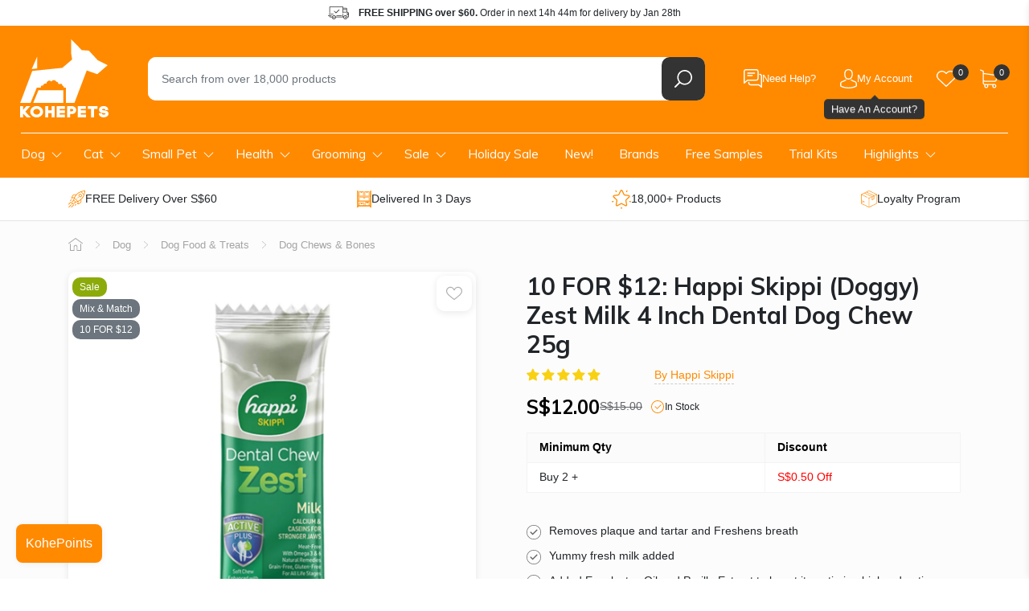

--- FILE ---
content_type: text/html; charset=utf-8
request_url: https://www.kohepets.com.sg/products/happi-doggy-zest-milk-4-inch-dental-dog-chew-25g
body_size: 67970
content:
<!doctype html>
<html class="no-js supports-no-cookies" lang="en">
  <head>
    
<title>
  Happi Doggy Zest Milk 4 Inch Dental Dog Chew 25g
 | Kohepets</title>



  <meta name="description" content="Happi Doggy Zest Milk 4 Inch Dental Dog Chew help to clean your dog&#39;s teeth by reducing plaque and tartar. Infused with yummy fresh milk, this dental chew is tasty and also helps to freshens breath.">



<script type="application/ld+json">
  {
    "@context": "http://schema.org",
    "@type": "Organization",
    "name": "Kohepets",
    
      "logo": "https:\/\/www.kohepets.com.sg\/cdn\/shop\/files\/kp-logo_55c7b657-63c8-433c-93c8-dd6bfd110231.png?v=1698692486\u0026width=500",
    
    "sameAs": [
      "",
      "https:\/\/www.facebook.com\/kohepets",
      "",
      "https:\/\/www.instagram.com\/kohepets\/",
      "",
      "",
      "",
      "https:\/\/www.youtube.com\/channel\/UC2Ih-LO3J5Ihq8cU07KFb5w",
      ""
    ],
    "url": "https:\/\/www.kohepets.com.sg"
  }
</script>



<script type="application/ld+json">
    {
      "@context": "http://schema.org/",
      "@type": "Product",
      "name": "10 FOR $12: Happi Skippi (Doggy) Zest Milk 4 Inch Dental Dog Chew 25g",
      "url": "https:\/\/www.kohepets.com.sg\/products\/happi-doggy-zest-milk-4-inch-dental-dog-chew-25g",
      "image": [
          "https:\/\/www.kohepets.com.sg\/cdn\/shop\/files\/Happi_Skippi_Doggy_Zest_Milk_4_Inch_Dental_Dog_Chew_25g.jpg?v=1726188153\u0026width=1920"
        ],
      "description": "Removes plaque and tartar and Freshens breath Yummy fresh milk added Added Eucalyptus Oil and Perilla Extract to boost its antimicrobial and anti-inflammatory properties Prebiotics and probiotics to optimise gut health Omega 3 \u0026amp; 6 for healthy skin and coat Grain-free, Gluten-free and vegan, suitable for all life stages One piece of 4-inch dental chew per packHappi Doggy Zest Milk 4 Inch Dental Dog Chew help to clean your dog's teeth by reducing plaque and tartar.  Infused with yummy fresh milk, this dental chew is tasty and also helps to freshens breath. Happi Doggy Zest Milk 4 Inch Dental Dog Chew are suitable for all dogs of different life stages to enjoy.  Enriched with probiotics, prebiotics and Omega 3 and 6, each bite will help to improve your dog's skin and coat condition. Ingredients Tapioca starch, Powdered cellulose, Pea flour, Glycerin, Apple fiber, Sodium caseinate, Lactobacillus acidophilus, Calcium citrate, Sodium hexametaphosphate, Lecithin, Milk powder, Perilla extract, Prebiotics, Yeast cell wall polysaccharide, carmine, Titanium dioxide, Eucalyptus Oil Nutritional Analysis Crude Protein(Min) 9.8%, Crude Fat (Min) 5.94%, Crude Fiber (Max) 0.10%, Moisture (Max) 13.0%, Ash (Max) 3.64%, Phosphorus (Min) 0.21%Country of OriginMade in China.",
      "sku": "H142N-01",
      "brand": {
        "@type": "Brand",
        "name": "Happi Skippi"
      },
      "offers": [{
            "@type" : "Offer","sku": "H142N-01","gtin12": 811085034763,"availability" : "http://schema.org/InStock",
            "price" : 12.0,
            "priceCurrency" : "SGD",
            "url" : "https:\/\/www.kohepets.com.sg\/products\/happi-doggy-zest-milk-4-inch-dental-dog-chew-25g?variant=9643286429740"
          }
]
    }
  </script>
  
    <script type="application/ld+json">
      {
        "@context": "https://schema.org",
        "@type": "FAQPage",
        "mainEntity": [
          
          {
            "@type": "Question",
            "name": "What are the main ingredients in this dog food/treat?",
            "acceptedAnswer": {
              "@type": "Answer",
              "text": "The main ingredients in this dog chew are tapioca starch, powdered cellulose, pea flour, glycerin, and apple fiber."
            }
          },
          
          {
            "@type": "Question",
            "name": "How is this food/treat beneficial for my dog?",
            "acceptedAnswer": {
              "@type": "Answer",
              "text": "This dental chew helps to remove plaque and tartar, freshen breath, and improve skin and coat condition with added probiotics, prebiotics, and Omega 3 and 6."
            }
          },
          
          {
            "@type": "Question",
            "name": "What is the protein content in this dog food/treat?",
            "acceptedAnswer": {
              "@type": "Answer",
              "text": "The protein content in this dog chew is 9.8%."
            }
          },
          
          {
            "@type": "Question",
            "name": "Is this product grain-free, and if not, what grains are included?",
            "acceptedAnswer": {
              "@type": "Answer",
              "text": "This product is grain-free, gluten-free, and vegan, making it suitable for all life stages."
            }
          },
          
          {
            "@type": "Question",
            "name": "Are there any artificial preservatives, colors, or flavors in this product?",
            "acceptedAnswer": {
              "@type": "Answer",
              "text": "There are no artificial preservatives, colors, or flavors in this dental chew."
            }
          },
          
          {
            "@type": "Question",
            "name": "Is this food suitable for all breed sizes or different ages?",
            "acceptedAnswer": {
              "@type": "Answer",
              "text": "This dental chew is suitable for all dogs of different life stages to enjoy and is enriched with beneficial nutrients for all breed sizes."
            }
          }
          
        ]
      }
    </script>
  


    <link rel="dns-prefetch" href="https://script.hotjar.com">
<link rel="dns-prefetch" href="https://vars.hotjar.com">
<link rel="dns-prefetch" href="https://static.hotjar.com">
<link rel="dns-prefetch" href="https://connect.facebook.net">
<link rel="dns-prefetch" href="https://static.widget.trengo.eu">
<link rel="dns-prefetch" href="https://www.googletagmanager.com">
<link rel="dns-prefetch" href="https://api.widget.trengo.eu">
<link rel="dns-prefetch" href="https://static.widget.trengo.eu">

<meta name="google-site-verification" content="KXOif7TuQIkmpTKuwaalJH_wKsd-FmplJof_F6vCOV0">
<meta name="google-site-verification" content="4bDBCwqesuyjEhMApUWLezXMukedGsWUxhgUTe4MlQ8">
<meta name="facebook-domain-verification" content="mrwm8rky51bux2l1coz1i41ckfnmrx">
<meta name="msvalidate.01" content="93B5362CE47A2735396F5C7E5AED5FA8" />




<script>
  (function (w, d, s, l, i) {
    w[l] = w[l] || [];
    w[l].push({ 'gtm.start': new Date().getTime(), event: 'gtm.js' });
    var f = d.getElementsByTagName(s)[0],
      j = d.createElement(s),
      dl = l != 'dataLayer' ? '&l=' + l : '';
    j.async = true;
    j.src = 'https://www.googletagmanager.com/gtm.js?id=' + i + dl;
    f.parentNode.insertBefore(j, f);
  })(window, document, 'script', 'dataLayer', 'GTM-5MV8ZZ');
</script>


<script async src="https://www.googletagmanager.com/gtag/js?id=G-ZJQH4HWCZZ"></script>
<script>
  window.dataLayer = window.dataLayer || [];
  function gtag(){dataLayer.push(arguments);}
  gtag('js', new Date());

  gtag('config', 'G-ZJQH4HWCZZ');
</script>



  <script>
    gtag("event", "view_item", {
      items: [
        {
          item_id: "974461763628",
          item_name: "10 FOR $12: Happi Skippi (Doggy) Zest Milk 4 Inch Dental Dog Chew 25g",
        }
      ]
    });
  </script>








<meta charset="utf-8">
<meta http-equiv="X-UA-Compatible" content="IE=edge">
<meta name="viewport" content="width=device-width, initial-scale=1.0, maximum-scale=1.0, user-scalable=0">
<meta name="theme-color" content="#ff8a00">
<link rel="canonical" href="https://www.kohepets.com.sg/products/happi-doggy-zest-milk-4-inch-dental-dog-chew-25g">


  <link rel="shortcut icon" href="//www.kohepets.com.sg/cdn/shop/files/favicon-32x32.png?crop=center&height=32&v=1614308253&width=32" type="image/png">





<meta property="og:site_name" content="Kohepets">
<meta property="og:url" content="https://www.kohepets.com.sg/products/happi-doggy-zest-milk-4-inch-dental-dog-chew-25g">
<meta property="og:title" content="10 FOR $12: Happi Skippi (Doggy) Zest Milk 4 Inch Dental Dog Chew 25g">
<meta property="og:type" content="product">
<meta property="og:description" content="Happi Doggy Zest Milk 4 Inch Dental Dog Chew help to clean your dog&#39;s teeth by reducing plaque and tartar. Infused with yummy fresh milk, this dental chew is tasty and also helps to freshens breath."><meta property="product:availability" content="instock">
  <meta property="product:price:amount" content="12.00">
  <meta property="product:price:currency" content="SGD"><meta property="og:image" content="http://www.kohepets.com.sg/cdn/shop/files/Happi_Skippi_Doggy_Zest_Milk_4_Inch_Dental_Dog_Chew_25g.jpg?v=1726188153">
      <meta property="og:image:secure_url" content="https://www.kohepets.com.sg/cdn/shop/files/Happi_Skippi_Doggy_Zest_Milk_4_Inch_Dental_Dog_Chew_25g.jpg?v=1726188153">
      <meta property="og:image:width" content="1000">
      <meta property="og:image:height" content="1000">
      <meta property="og:image:alt" content="10 FOR $12: Happi Skippi (Doggy) Zest Milk 4 Inch Dental Dog Chew 25g"><meta property="og:image" content="http://www.kohepets.com.sg/cdn/shop/products/zest_milk.jpg?v=1612369680">
      <meta property="og:image:secure_url" content="https://www.kohepets.com.sg/cdn/shop/products/zest_milk.jpg?v=1612369680">
      <meta property="og:image:width" content="1000">
      <meta property="og:image:height" content="1000">
      <meta property="og:image:alt" content="10 FOR $10: Happi Doggy Zest Milk 4 Inch Dental Dog Chew 25g - Kohepets"><meta property="og:image" content="http://www.kohepets.com.sg/cdn/shop/products/happi-doggy-milk-info.jpg?v=1612369680">
      <meta property="og:image:secure_url" content="https://www.kohepets.com.sg/cdn/shop/products/happi-doggy-milk-info.jpg?v=1612369680">
      <meta property="og:image:width" content="1000">
      <meta property="og:image:height" content="1000">
      <meta property="og:image:alt" content="10 FOR $10: Happi Doggy Zest Milk 4 Inch Dental Dog Chew 25g - Kohepets">

<meta name="twitter:site" content="@">
<meta name="twitter:card" content="summary_large_image">
<meta name="twitter:title" content="10 FOR $12: Happi Skippi (Doggy) Zest Milk 4 Inch Dental Dog Chew 25g">
<meta name="twitter:description" content="Happi Doggy Zest Milk 4 Inch Dental Dog Chew help to clean your dog&#39;s teeth by reducing plaque and tartar. Infused with yummy fresh milk, this dental chew is tasty and also helps to freshens breath.">



    <style>
      @-ms-viewport{width:device-width}@media not all and (min-width:1024px){::-webkit-backdrop{--tw-backdrop-blur:blur(4px);-webkit-backdrop-filter:var(--tw-backdrop-blur) var(--tw-backdrop-brightness) var(--tw-backdrop-contrast) var(--tw-backdrop-grayscale) var(--tw-backdrop-hue-rotate) var(--tw-backdrop-invert) var(--tw-backdrop-opacity) var(--tw-backdrop-saturate) var(--tw-backdrop-sepia);backdrop-filter:var(--tw-backdrop-blur) var(--tw-backdrop-brightness) var(--tw-backdrop-contrast) var(--tw-backdrop-grayscale) var(--tw-backdrop-hue-rotate) var(--tw-backdrop-invert) var(--tw-backdrop-opacity) var(--tw-backdrop-saturate) var(--tw-backdrop-sepia)}::backdrop{--tw-backdrop-blur:blur(4px);-webkit-backdrop-filter:var(--tw-backdrop-blur) var(--tw-backdrop-brightness) var(--tw-backdrop-contrast) var(--tw-backdrop-grayscale) var(--tw-backdrop-hue-rotate) var(--tw-backdrop-invert) var(--tw-backdrop-opacity) var(--tw-backdrop-saturate) var(--tw-backdrop-sepia);backdrop-filter:var(--tw-backdrop-blur) var(--tw-backdrop-brightness) var(--tw-backdrop-contrast) var(--tw-backdrop-grayscale) var(--tw-backdrop-hue-rotate) var(--tw-backdrop-invert) var(--tw-backdrop-opacity) var(--tw-backdrop-saturate) var(--tw-backdrop-sepia)}}@media (max-width:767px){.product-popup{-webkit-box-pack:end;-ms-flex-pack:end;-webkit-box-orient:vertical;-webkit-box-direction:normal;-ms-flex-direction:column;flex-direction:column;justify-content:flex-end}.product-popup .product-popup__overlay{background:#00000040}.product-popup .product-popup__close{background:#333;opacity:0;position:static;-webkit-transform:translateY(10px);transform:translateY(10px)}.product-popup .product-popup__close svg{fill:#fff}.product-popup .product-popup__close{right:10px;top:10px}.template-product #MainContent .container .product-section.product-summary{-webkit-box-ordinal-group:2;-ms-flex-order:1;order:1}.template-product .product-intro h1{font-size:1.5rem}.template-product .breadcrumbs{background:#f7f7f7;margin-top:0;padding:0;width:100vw}.template-product .breadcrumbs .col-12{padding:0}.template-product .breadcrumbs ul{-webkit-overflow-scrolling:touch;overflow-x:auto;padding:0;white-space:nowrap}.template-product .breadcrumbs ul::-webkit-scrollbar{display:none}.template-product .breadcrumbs ul li{line-height:34px;margin:0;padding-left:15px;padding-right:10px;position:relative}.template-product .breadcrumbs ul li:not(:nth-child(2)){padding-left:20px}.template-product .breadcrumbs ul li:first-child{display:none}.template-product .breadcrumbs ul li:before{border-left:10px solid #eee;right:-10px;z-index:3}.template-product .breadcrumbs ul li:after,.template-product .breadcrumbs ul li:before{border-bottom:17px solid transparent;border-top:17px solid transparent;content:"";display:block;height:0;position:absolute;top:0;width:0}.template-product .breadcrumbs ul li:after{border-left:11px solid rgba(0,0,0,.1);right:-12px;z-index:2}.template-product .breadcrumbs ul li:last-child:after,.template-product .breadcrumbs ul li:last-child:before{display:none}}.select-variant-infobox.hide{display:none}:root{--blue:#007bff;--indigo:#6610f2;--purple:#6f42c1;--pink:#e83e8c;--red:#dc3545;--orange:#fd7e14;--yellow:#ffc107;--green:#28a745;--teal:#20c997;--cyan:#17a2b8;--white:#fff;--gray:#6c757d;--gray-dark:#343a40;--primary:#007bff;--secondary:#6c757d;--success:#28a745;--info:#17a2b8;--warning:#ffc107;--danger:#dc3545;--light:#f8f9fa;--dark:#343a40;--breakpoint-xs:0;--breakpoint-sm:576px;--breakpoint-md:768px;--breakpoint-lg:992px;--breakpoint-xl:1200px;--font-family-sans-serif:-apple-system,BlinkMacSystemFont,"Segoe UI",Roboto,"Helvetica Neue",Arial,sans-serif,"Apple Color Emoji","Segoe UI Emoji","Segoe UI Symbol";--font-family-monospace:SFMono-Regular,Menlo,Monaco,Consolas,"Liberation Mono","Courier New",monospace}*,:after,:before{-webkit-box-sizing:border-box;box-sizing:border-box}html{-webkit-text-size-adjust:100%;-ms-text-size-adjust:100%;-ms-overflow-style:scrollbar;font-family:sans-serif;line-height:1.15}header,main,nav,section{display:block}body{background-color:#fff;color:#212529;font-family:-apple-system,BlinkMacSystemFont,Segoe UI,Roboto,Helvetica Neue,Arial,sans-serif,Apple Color Emoji,Segoe UI Emoji,Segoe UI Symbol;font-size:1rem;font-weight:400;line-height:1.5;margin:0;text-align:left}h1,h3,h5{margin-bottom:.5rem;margin-top:0}p{margin-top:0}p{margin-bottom:1rem}ul{margin-bottom:1rem;margin-top:0}ul ul{margin-bottom:0}strong{font-weight:bolder}a{-webkit-text-decoration-skip:objects;background-color:transparent;color:#007bff;text-decoration:none}img{border-style:none;vertical-align:middle}svg:not(:root){overflow:hidden}label{display:inline-block;margin-bottom:.5rem}button{border-radius:0}button,input{font-family:inherit;font-size:inherit;line-height:inherit;margin:0}button,input{overflow:visible}button{text-transform:none}[type=submit],button{-webkit-appearance:button}[type=submit]::-moz-focus-inner,button::-moz-focus-inner{border-style:none;padding:0}input[type=radio]{-webkit-box-sizing:border-box;box-sizing:border-box;padding:0}[type=search]{-webkit-appearance:none;outline-offset:-2px}[type=search]::-webkit-search-cancel-button,[type=search]::-webkit-search-decoration{-webkit-appearance:none}::-webkit-file-upload-button{-webkit-appearance:button;font:inherit}.h1,h1,h3,h5{color:inherit;font-family:inherit;font-weight:500;line-height:1.2;margin-bottom:.5rem}.h1,h1{font-size:2.5rem}h3{font-size:1.75rem}h5{font-size:1.25rem}.list-inline,.list-unstyled{list-style:none;padding-left:0}.list-inline-item{display:inline-block}.container{margin-left:auto;margin-right:auto;padding-left:15px;padding-right:15px;width:100%}@media (min-width:576px){.container{max-width:540px}}@media (min-width:768px){.container{max-width:720px}}@media (min-width:992px){.container{max-width:960px}}@media (min-width:1200px){.container{max-width:1140px}}.row{display:-webkit-box;display:-ms-flexbox;display:flex;-ms-flex-wrap:wrap;flex-wrap:wrap;margin-left:-15px;margin-right:-15px}.col,.col-12,.col-auto,.col-lg,.col-lg-6,.col-md-12{min-height:1px;padding-left:15px;padding-right:15px;position:relative;width:100%}.col{-ms-flex-preferred-size:0;-webkit-box-flex:1;-ms-flex-positive:1;flex-basis:0;flex-grow:1;max-width:100%}.col-auto{-ms-flex:0 0 auto;flex:0 0 auto;max-width:none;width:auto}.col-auto{-webkit-box-flex:0}.col-12{-webkit-box-flex:0;-ms-flex:0 0 100%;flex:0 0 100%;max-width:100%}@media (min-width:768px){.col-md-12{-webkit-box-flex:0;-ms-flex:0 0 100%;flex:0 0 100%;max-width:100%}}@media (min-width:992px){.col-lg{-ms-flex-preferred-size:0;-webkit-box-flex:1;-ms-flex-positive:1;flex-basis:0;flex-grow:1;max-width:100%}.col-lg-6{-webkit-box-flex:0;-ms-flex:0 0 50%;flex:0 0 50%;max-width:50%}}.form-control{background-color:#fff}.form-control{background-clip:padding-box;border:1px solid #ced4da;border-radius:.25rem;color:#495057;display:block;font-size:1rem;line-height:1.5;padding:.375rem .75rem;width:100%}.form-control::-ms-expand{background-color:transparent;border:0}.form-control::-webkit-input-placeholder{color:#6c757d;opacity:1}.form-control::-moz-placeholder{color:#6c757d;opacity:1}.form-control:-ms-input-placeholder{color:#6c757d;opacity:1}.form-control::-ms-input-placeholder{color:#6c757d;opacity:1}.btn{border:1px solid transparent;border-radius:.25rem;display:inline-block;font-size:1rem;font-weight:400;line-height:1.5;padding:.375rem .75rem;text-align:center;vertical-align:middle;white-space:nowrap}.btn-primary{background-color:#007bff;border-color:#007bff;color:#fff}.nav{display:-webkit-box;display:-ms-flexbox;display:flex;-ms-flex-wrap:wrap;flex-wrap:wrap;list-style:none;margin-bottom:0;padding-left:0}.nav-link{display:block;padding:.5rem 1rem}.badge{border-radius:.25rem}.badge{display:inline-block;font-size:75%;font-weight:700;line-height:1;padding:.25em .4em;text-align:center;vertical-align:baseline;white-space:nowrap}.badge-secondary{background-color:#6c757d;color:#fff}.alert{border:1px solid transparent;border-radius:.25rem;margin-bottom:1rem;padding:.75rem 1.25rem;position:relative}.alert-warning{background-color:#fff3cd;border-color:#ffeeba;color:#856404}.d-none{display:none!important}.d-block{display:block!important}@media (min-width:768px){.d-md-none{display:none!important}.d-md-flex{display:-webkit-box!important;display:-ms-flexbox!important;display:flex!important}}.align-items-center{-webkit-box-align:center!important;-ms-flex-align:center!important;align-items:center!important}.mt-3{margin-top:1rem!important}.mb-3{margin-bottom:1rem!important}@media (min-width:768px){.mb-md-0{margin-bottom:0!important}.mb-md-5{margin-bottom:3rem!important}.p-md-4{padding:1.5rem!important}.pr-md-5{padding-right:3rem!important}}@media (min-width:992px){.d-lg-none{display:none!important}.d-lg-block{display:block!important}.mb-lg-0{margin-bottom:0!important}#shopify-section-header .header-top{max-height:150px;overflow:hidden}#shopify-section-navigation{margin-bottom:0}}.text-center{text-align:center!important}:root{--color-primary:#ff8a00;--color-primary-dark:#cc6e00;--color-body-text:#3c3c3c;--color-body:#fff;--color-border:#eee;--box-bg:#f9f9f9;--color-disabled:#000;--color-disabled-border:#000;--color-error:#000;--color-error-bg:#000;--color-success:#000;--color-success-bg:#000;--font-weight-normal:400;--font-weight-bold:700;--font-stack-header:"Muli",sans-serif;--font-weight-header:var(--font-weight-bold);--font-stack-body:"HelveticaNeue","Helvetica Neue",helvetica,arial,sans-serif;--font-size-base:16px;--zindex-dropdown-backdrop:990;--zindex-navbar:1000;--zindex-dropdown:1000;--zindex-fixed:1030;--zindex-sticky:1030;--zindex-modal-backdrop:1040;--zindex-modal:1050;--zindex-popover:1060;--zindex-tooltip:1070;--border-radius:.625rem;--box-shadow-default:0 2px 10px rgb(0 0 0/9%)}.btn-primary{background:var(--color-primary);border-color:var(--color-primary);border-radius:.25rem;color:#fff}.btn{-webkit-box-shadow:none!important;box-shadow:none!important;outline:0!important}button{-webkit-appearance:none;-moz-appearance:none;appearance:none;outline:0!important;padding:0}.h1,h1,h3,h5{font-family:var(--font-stack-header);font-weight:700}a{color:var(--color-primary)}.hide{display:none}iframe,img{max-width:100%}@media (min-width:1300px){.container{max-width:1300px}}@media (min-width:768px){.container--wide{max-width:2400px!important;padding-left:25px;padding-right:25px}}.content-overlay{background:#00000040;height:100vh;left:0;opacity:0;position:fixed;top:0;visibility:hidden;width:100vw;z-index:1200}.main-header{background:var(--color-primary)}.main-header .container{padding-bottom:1rem;padding-top:1rem}.main-header .logo-wrap{-webkit-box-flex:0;-ms-flex-positive:0;flex-grow:0}.main-header .h1{margin-bottom:0}.main-header .site-logo{display:block}.main-header .site-logo svg{display:block}.main-header .search-wrap{padding:0 18px 0 34px;position:relative}.main-header .search-wrap .search-field{position:relative;z-index:101}.main-header .search-wrap .search-instant-results{background:#fff;border-radius:0 0 .625rem .625rem;-webkit-box-shadow:0 2px 8px rgb(0 0 0/9%);box-shadow:0 2px 8px #00000017;display:none;left:34px;position:absolute;right:18px;top:calc(100% - 10px);z-index:100}@media (max-width:767px){.main-header .search-wrap .search-instant-results{left:15px;right:15px}}.main-header .search-wrap form{background:#fff;border-radius:var(--border-radius);display:-webkit-box;display:-ms-flexbox;display:flex}.main-header .search-wrap input{-webkit-box-flex:1;-ms-flex-positive:1;border:none;border-radius:.625rem 0 0 .625rem;flex-grow:1;font-size:.9rem;height:3.375rem;padding-left:1.2em;padding-right:1.2em}.main-header .search-wrap .search-field__clear{-webkit-box-align:center;-ms-flex-align:center;-webkit-box-pack:center;-ms-flex-pack:center;align-items:center;background:0 0;color:#ccc;display:none;justify-content:center;width:3.375rem}.main-header .search-wrap button{-webkit-box-align:center;-ms-flex-align:center;-webkit-box-pack:center;-ms-flex-pack:center;-ms-flex-negative:0;align-items:center;background:#333;border:none;border-radius:var(--border-radius);display:-webkit-box;display:-ms-flexbox;display:flex;flex-shrink:0;justify-content:center;width:3.375rem}.main-header .search-wrap button span{display:none}.main-header .header-items{display:-webkit-box;display:-ms-flexbox;display:flex}.main-header .header-item{position:relative}.main-header .header-item .header-item__link{-webkit-box-align:center;-ms-flex-align:center;align-items:center;border-radius:var(--border-radius);display:-webkit-box;display:-ms-flexbox;display:flex;gap:8px;height:54px;padding:0 15px}.main-header .header-item svg{display:block}.main-header .header-item .header-item__icon-wrap{-webkit-box-align:center;-ms-flex-align:center;align-items:center;display:-webkit-box;display:-ms-flexbox;display:flex;height:100%;position:relative}.main-header .header-item .header-item__count-wrap{position:absolute;right:-1rem;top:50%;-webkit-transform:translateY(-18px);transform:translateY(-18px)}.main-header .header-item .header-item__count{-webkit-box-align:center;-ms-flex-align:center;-webkit-box-pack:center;-ms-flex-pack:center;align-items:center;background:#333;border-radius:100%;color:#fff;display:-webkit-box;display:-ms-flexbox;display:flex;font-size:.6875rem;font-weight:400;height:1.25rem;justify-content:center;line-height:1.25rem;position:relative;width:1.25rem}.main-header .header-item .header-item__title{color:#fff;font-size:13px;font-weight:300}.main-header .header-item .header-item__title--hidden{display:none}.main-header .header-item .header-item__dropdown{opacity:0;padding-top:5px;position:absolute;right:0;top:100%;visibility:hidden;width:230px;z-index:1}.main-header .header-item .header-item__dropdown .header-item__dropdown-inner{background:#fff;border-radius:var(--border-radius);-webkit-box-shadow:var(--box-shadow-default);box-shadow:var(--box-shadow-default);padding:10px;-webkit-transform:translateY(30px);transform:translateY(30px)}.support-dropdown .header-item__dropdown-inner{-webkit-box-orient:vertical;-webkit-box-direction:normal;display:-webkit-box;display:-ms-flexbox;display:flex;-ms-flex-direction:column;flex-direction:column;gap:20px}.support-dropdown .btn{-webkit-box-align:center;-ms-flex-align:center;-webkit-box-pack:center;-ms-flex-pack:center;align-items:center;border-radius:var(--border-radius);display:-webkit-box;display:-ms-flexbox;display:flex;font-size:13px;gap:8px;justify-content:center;padding:10px}.support-dropdown .btn--secondary{background:#fbfbfb;color:#333;font-weight:700}.support-dropdown .btn--secondary svg{fill:var(--color-primary)}.support-dropdown .support-dropdown__item{-webkit-box-orient:vertical;-webkit-box-direction:normal;-webkit-box-align:center;-ms-flex-align:center;align-items:center;color:#333;display:-webkit-box;display:-ms-flexbox;display:flex;-ms-flex-direction:column;flex-direction:column;font-size:13px;gap:2px}.support-dropdown .support-dropdown__item svg{fill:var(--color-primary)}.support-dropdown .support-dropdown__item .support-dropdown__item-title{-webkit-box-align:center;-ms-flex-align:center;align-items:center;display:-webkit-box;display:-ms-flexbox;display:flex;gap:6px}.support-dropdown .support-dropdown__item .support-dropdown__item-detail{opacity:.6}.header-top{background:#fff}.header-top .header-shipping-info{-webkit-box-pack:center;-ms-flex-pack:center;justify-content:center}.header-top .header-shipping-info p{background:url(https://www.kohepets.com.sg/cdn/shop/t/482/assets/icon-delivery-dark.svg) 0 no-repeat;background-size:26px;font-size:.75rem;line-height:2rem;margin:0;padding-left:2.4rem;padding-right:1.6rem}.main-header-wrap{left:0;position:sticky;top:-1px;width:100%;z-index:var(--zindex-fixed)}@media (max-width:992px){.top-footer .footer-social .social-icons .nav-link .label-wrap{display:none}#shopify-section-header{z-index:100}#shopify-section-header .search-wrap{margin-right:0;margin-top:.75rem;padding:0 15px}.main-header .container{padding-top:.5rem}.main-header .h1{text-align:center}.main-header .site-logo{grid-area:logo}.main-header .site-logo svg{display:block;height:auto;margin:0 auto;width:80px}.main-header .header-items--left{grid-area:items-left}.main-header .header-items--right{-webkit-box-pack:end;-ms-flex-pack:end;grid-area:items-right;justify-content:flex-end}.main-header .search-wrap{grid-area:search}.main-header .search-wrap input{height:2.75rem}.main-header .row{display:grid;grid-template-areas:"items-left logo items-right" "search search search";grid-template-columns:1fr auto 1fr;position:relative}.main-header .mobile-nav-toggle-wrap a{padding-left:0!important}.main-header .mobile-nav-toggle-wrap svg{height:auto;width:1.875rem}.main-header .header-item--account,.main-header .header-item--support{display:none}.main-header .header-item--account-mobile a{padding-left:8px!important}}.main-navigation{background:var(--color-primary);padding:.12rem 0}.main-navigation ul.site-nav{-webkit-box-flex:1;-ms-flex-positive:1;flex-grow:1;position:relative}.main-navigation ul.site-nav:before{background:#fff;content:"";display:block;height:1px;left:1rem;position:absolute;right:1rem;top:0}.main-navigation ul.site-nav>li.site-nav--has-submenu>a{background:url(https://www.kohepets.com.sg/cdn/shop/t/482/assets/ico-arrow-down.svg) center right .7rem no-repeat;background-size:13px;padding-right:2rem}.main-navigation a>.arrow{display:none}.main-navigation ul.site-nav>li{position:relative}.main-navigation ul.site-nav>li>a{color:#fff;font-family:var(--font-stack-header);font-size:.95rem;padding:1rem 1.4rem}@media (max-width:1299px){.main-navigation ul.site-nav>li>a{padding:1rem}}.main-navigation ul.site-nav>li>.child{background:#fff;-webkit-box-shadow:0 7px 12px 0 rgba(0,0,0,.1);box-shadow:0 7px 12px #0000001a;-ms-flex-wrap:nowrap;flex-wrap:nowrap;left:0;opacity:0;padding:1.25rem 0 2rem;position:absolute;top:3.375rem;-webkit-transform:translate3d(0,40px,0);transform:translate3d(0,40px,0);visibility:hidden;z-index:var(--zindex-navbar)}.main-navigation ul.site-nav>li>.child a{color:#111;display:block;font-size:1rem;line-height:1.3em;padding:0 .8rem}.main-navigation ul.site-nav>li>.child>ul{-ms-flex-wrap:nowrap;flex-wrap:nowrap}.main-navigation ul.site-nav>li>.child>ul>.nav-item.has-submenu{-webkit-box-flex:0;-ms-flex:0 0 270px;flex:0 0 270px;padding:0 1.3rem;width:270px}.main-navigation ul.site-nav>li>.child>ul>.nav-item.has-submenu:not(:last-child){border-right:1px solid #e6e6e6}.main-navigation ul.site-nav>li>.child>ul>.nav-item.has-submenu>a{font-weight:700;text-transform:uppercase}.main-navigation ul.site-nav>li>.child .grandchild,.main-navigation ul.site-nav>li>.child .nav-item.no-submenu{list-style:none;padding:.375rem 0 0}.main-navigation ul.site-nav>li>.child .grandchild li{padding:.35rem 0}.main-navigation ul.site-nav>li>.child .grandchild a,.main-navigation ul.site-nav>li>.child .nav-item.no-submenu a{font-size:.85rem}.main-navigation ul.site-nav>li>.child ul.no-grandchild{display:block;-ms-flex-wrap:wrap!important;flex-wrap:wrap!important;padding-left:.65rem;padding-right:.65rem}.main-navigation ul.site-nav>li>.child .nav-item.no-submenu{padding:.35rem .65rem}.main-navigation ul.site-nav>li>.child .nav-item.no-submenu a{padding:0;text-overflow:ellipsis;white-space:nowrap}.main-navigation .nav-item.health-nav .child{width:500px}.main-navigation .nav-item.health-nav .child ul{display:-webkit-box!important;display:-ms-flexbox!important;display:flex!important}.main-navigation .nav-item.health-nav .child li{width:48%}.main-navigation .nav-item.health-nav .child li:nth-child(odd){border-right:1px solid #e6e6e6;margin-right:4%}@media (max-width:1200px) and (min-width:992px){.main-navigation ul.site-nav>li>a{padding:.7rem .5rem}.main-navigation ul.site-nav>li>.child{max-width:945px}.main-navigation ul.site-nav>li.site-nav--has-submenu>a{padding-right:1.75rem}}@media (max-width:992px){#shopify-section-navigation{-webkit-overflow-scrolling:touch;background:#fff;bottom:0;left:-80vw;margin:0;max-width:300px;overflow-y:auto;position:fixed;top:0;-webkit-transform:none;transform:none;width:80vw;z-index:10000}#shopify-section-navigation .main-navigation{background:0 0}#shopify-section-navigation .main-navigation ul.site-nav{display:block;max-width:100%;padding:1rem .75rem}#shopify-section-navigation .main-navigation ul.site-nav .nav-item.health-nav .child li:nth-child(odd){margin:0}#shopify-section-navigation .main-navigation ul.site-nav a{position:relative}#shopify-section-navigation .main-navigation ul.site-nav a>.arrow{color:var(--color-primary);display:block;height:.75rem;position:absolute;right:.5rem;top:calc(50% - .375rem);width:.75rem}#shopify-section-navigation .main-navigation ul.site-nav a>.arrow,#shopify-section-navigation .main-navigation ul.site-nav a>.arrow svg{display:block}#shopify-section-navigation .main-navigation ul.site-nav>li>.child{border-bottom:3px solid var(--color-primary)!important;-webkit-box-shadow:none;box-shadow:none;display:none!important;margin-bottom:1rem;max-width:100%;opacity:1;padding:0;position:static;-webkit-transform:translateZ(0);transform:translateZ(0);visibility:visible}#shopify-section-navigation .main-navigation ul.site-nav>li>.child .grandchild{background:#fbfbfb;display:none;margin-top:0;padding:0}#shopify-section-navigation .main-navigation ul.site-nav>li>.child .grandchild li{border-bottom:1px solid #fff;padding:0}#shopify-section-navigation .main-navigation ul.site-nav>li>.child .grandchild li a{padding:.75rem 1.5rem}#shopify-section-navigation .main-navigation ul.site-nav>li>.child .nav-item.has-submenu:not(.open)>a>.arrow{-webkit-transform:rotate(90deg);transform:rotate(90deg)}#shopify-section-navigation .main-navigation ul.site-nav>li>.child .nav-item.has-submenu,#shopify-section-navigation .main-navigation ul.site-nav>li>.child .nav-item.no-submenu{border:none!important;border-bottom:1px solid #e6e6e6!important;padding:0;width:auto}#shopify-section-navigation .main-navigation ul.site-nav>li>.child .nav-item.has-submenu:last-child,#shopify-section-navigation .main-navigation ul.site-nav>li>.child .nav-item.no-submenu:last-child{border-bottom:none!important}#shopify-section-navigation .main-navigation ul.site-nav>li>.child .nav-item.has-submenu>a,#shopify-section-navigation .main-navigation ul.site-nav>li>.child .nav-item.no-submenu>a{font-size:.875rem;font-weight:400;padding:.75rem;text-transform:none}#shopify-section-navigation .main-navigation ul.site-nav>li{border-bottom:1px solid #e6e6e6}#shopify-section-navigation .main-navigation ul.site-nav>li.site-nav--has-submenu:not(.open)>a>.arrow{-webkit-transform:rotate(90deg);transform:rotate(90deg)}#shopify-section-navigation .main-navigation ul.site-nav>li>a{-webkit-box-shadow:none!important;box-shadow:none!important;color:#111;font-size:1rem;padding:.75rem}}.kohepoints-toggle{border-radius:8px;bottom:20px;-webkit-box-shadow:1px 1px 8px rgb(0 0 0/6%);box-shadow:1px 1px 8px #0000000f;left:20px;overflow:hidden;position:fixed;z-index:20}.kohepoints-toggle a{-webkit-box-align:center;-ms-flex-align:center;align-items:center;color:#fff;display:-webkit-box;display:-ms-flexbox;display:flex;-ms-flex-wrap:nowrap;flex-wrap:nowrap;text-decoration:none}.kohepoints-toggle a span{padding:.75rem}.kohepoints-toggle .kohepoints-toggle__label{background:var(--color-primary)}.kohepoints-toggle .kohepoints-toggle__count{background:#fff;color:#333;display:none;font-size:.875rem}.cart-drawer{background:#fff;border-radius:.625rem 0 0 .625rem;bottom:0;-webkit-box-shadow:var(--box-shadow-default);box-shadow:var(--box-shadow-default);left:100vw;max-width:450px;overflow:hidden;position:fixed;top:0;width:100vw;z-index:9999999999}@media (max-width:767px){#shopify-section-header .header-top,#shopify-section-header .search-wrap{max-height:150px}.main-header .site-logo svg{height:auto;width:55px}.main-header .search-wrap input{height:2.375rem}.cart-drawer{border-radius:0;max-width:100%}}.cart-drawer__inner{-webkit-box-orient:vertical;-webkit-box-direction:normal;display:-webkit-box;display:-ms-flexbox;display:flex;-ms-flex-direction:column;flex-direction:column;height:100%}.cart-drawer__header{background:#333;color:#fff;font-size:15px;font-weight:300;padding:12px 15px;position:relative;text-align:center}.cart-drawer__header .header__close{-webkit-box-align:center;-ms-flex-align:center;-webkit-box-pack:center;-ms-flex-pack:center;align-items:center;display:-webkit-box;display:-ms-flexbox;display:flex;height:100%;justify-content:center;left:0;position:absolute;top:0;width:50px}.cart-drawer__header .header__close svg{fill:#fff;display:block;height:16px;width:16px}.cart-drawer__empty{font-size:14px;padding-top:35px;text-align:center}.product-cart-wrap{background:#fff;border-radius:var(--border-radius);-webkit-box-shadow:var(--box-shadow-default);box-shadow:var(--box-shadow-default);margin-top:30px;max-width:540px;padding:15px 15px 12px}@media (max-width:992px){.product-cart-wrap{margin-top:0}}.product-cart-wrap .error-msg,.product-cart-wrap .request-error{color:red;font-size:.875rem;margin-top:.5rem}.product-cart-wrap .request-error{margin-bottom:.75rem;text-align:center}.product-cart-wrap .add-to-cart-wrap .button-wrap .cart-loader{background:url(https://www.kohepets.com.sg/cdn/shop/t/482/assets/loader.svg) 50% no-repeat #ffffffe6;background-size:2rem;height:100%;left:0;position:absolute;top:0;width:100%}.product-cart-wrap .selector-wrapper{margin-bottom:1rem;margin-top:0;padding-top:0}.product-cart-wrap .selector-wrapper h5{display:none;font-size:1rem}.product-cart-wrap .selector-wrapper h5 span{color:var(--color-primary)}.product-cart-wrap .selector-wrapper .variants{margin:0;padding:0}.product-cart-wrap .selector-wrapper .variants li{list-style:none;margin:0;padding:0}.product-cart-wrap .selector-wrapper .variants li:not(:first-child){margin-top:4px}.product-cart-wrap .selector-wrapper .variants li input{display:none}.product-cart-wrap .selector-wrapper .variants li input:disabled+label span{opacity:.3}.product-cart-wrap .selector-wrapper .variants li input:disabled+label span.stock{opacity:1}.product-cart-wrap .selector-wrapper .variants li input:checked+label{border-color:#565656}.product-cart-wrap .selector-wrapper .variants li label{-webkit-box-align:center;-ms-flex-align:center;align-items:center;border:1px solid #f2f2f2;border-radius:10px;display:-webkit-box;display:-ms-flexbox;display:flex;font-size:.75rem;gap:5px;margin:0;padding:1rem 1.2rem}.product-cart-wrap .selector-wrapper .variants li label span{display:inline-block;line-height:1.25rem;vertical-align:middle}.product-cart-wrap .selector-wrapper .variants li label .name{-webkit-box-flex:1;-ms-flex-positive:1;-webkit-box-align:center;-ms-flex-align:center;align-items:center;display:-webkit-box;display:-ms-flexbox;display:flex;flex-grow:1;gap:5px;line-height:1.25em;padding-right:.5rem}.product-cart-wrap .selector-wrapper .variants li label .price{-ms-flex-negative:0;flex-shrink:0;float:right}.product-cart-wrap .selector-wrapper .variants li label .price{font-weight:700}.product-cart-wrap .selector-wrapper .variants li label .out-of-stock{background:#b95e63;border-radius:4px;color:#fff;font-size:.75rem;padding:.125rem .5rem}.product-cart-wrap .selector-wrapper .variants li label .custom-input{-ms-flex-negative:0;border:1px solid #c9c9c9;border-radius:100%;flex-shrink:0;height:15px;margin-right:.2rem;position:relative;width:15px}.product-cart-wrap .selector-wrapper .variants li input:checked+label .custom-input:after{background:var(--color-primary);border-radius:100%;content:"";display:block;height:9px;left:2px;position:absolute;top:2px;width:9px}.product-popup{-webkit-box-align:center;-ms-flex-align:center;-webkit-box-pack:center;-ms-flex-pack:center;align-items:center;bottom:0;display:-webkit-box;display:-ms-flexbox;display:flex;justify-content:center;left:0;opacity:0;position:fixed;right:0;top:0;z-index:10000000000}.product-popup .product-popup__close{-webkit-box-pack:center;-ms-flex-pack:center;-webkit-box-align:center;-ms-flex-align:center;align-items:center;background:#fff;border-radius:100%;display:-webkit-box;display:-ms-flexbox;display:flex;height:50px;justify-content:center;position:absolute;right:20px;top:20px;width:50px}.product-popup .product-popup__close svg{fill:var(--color-primary)}.product-popup .product-popup__content{background:#fff;border-radius:var(--border-radius);-webkit-box-shadow:var(--box-shadow-default);box-shadow:var(--box-shadow-default);max-width:90%;padding:35px;position:relative;width:950px}.product-popup .product-popup__overlay{background:#000c;bottom:0;left:0;position:absolute;right:0;top:0}@media (max-width:767px){.product-cart-wrap .selector-wrapper .variants li label{padding-left:15px;padding-right:15px}.product-popup{-webkit-box-pack:end;-ms-flex-pack:end;-webkit-box-orient:vertical;-webkit-box-direction:normal;-ms-flex-direction:column;flex-direction:column;justify-content:flex-end}.product-popup .product-popup__overlay{background:#00000040}.product-popup .product-popup__close{background:#333;opacity:0;position:static;-webkit-transform:translateY(10px);transform:translateY(10px)}.product-popup .product-popup__close svg{fill:#fff}.product-popup .product-popup__content{-webkit-box-ordinal-group:2;-ms-flex-order:1;border-radius:35px 35px 0 0!important;max-height:95%;max-width:none;order:1;overflow-y:auto;padding:15px;-webkit-transform:translate3d(0,100vh,0);transform:translate3d(0,100vh,0);width:100%}.product-popup .product-popup__close{right:10px;top:10px}}.section--usp-bar .container{-webkit-box-pack:justify;-ms-flex-pack:justify;display:-webkit-box;display:-ms-flexbox;display:flex;justify-content:space-between}@media (max-width:991px){.section--usp-bar .container{gap:18px;overflow-x:auto}.section--usp-bar .container::-webkit-scrollbar{display:none}}.section--usp-bar .usp-bar{border-bottom:1px solid #e5e5e5;color:#212529;font-size:14px;padding:15px 0 14px}.section--usp-bar .usp-bar__item{-webkit-box-align:center;-ms-flex-align:center;-ms-flex-negative:0;align-items:center;display:-webkit-box;display:-ms-flexbox;display:flex;flex-shrink:0;gap:10px}@media (max-width:991px){.section--usp-bar .usp-bar__item{font-size:12px;gap:7px}}.section--footer-support .footer-support__item a{color:#fff;font-size:15px}.section--footer-support .footer-support__item .item__link{-webkit-box-align:start;-ms-flex-align:start;align-items:flex-start;border-radius:var(--border-radius);display:-webkit-box;display:-ms-flexbox;display:flex;font-weight:300;gap:10px;line-height:1;padding:14px 25px;text-decoration:none}.section--footer-support .footer-support__item .item__link svg{fill:var(--color-primary);height:auto;width:25px}@media (max-width:767px){.section--footer-support .footer-support__item .item__link{-webkit-box-align:center;-ms-flex-align:center;align-items:center;padding:0}.section--footer-support .footer-support__item--call .item__link{gap:7px}}.section--footer-support .footer-support__item .item__content{-webkit-box-orient:vertical;-webkit-box-direction:normal;display:-webkit-box;display:-ms-flexbox;display:flex;-ms-flex-direction:column;flex-direction:column;gap:4px}.section--footer-support .footer-support__item .item__title{font-weight:700}.section--footer-support .footer-support__item .item__detail{font-weight:300}@media (max-width:767px){.section--footer-support .footer-support__item .item__detail{display:none}}.products-grid .products-grid-item .products-grid-item__wishlist-toggle .wishlist-icon{-webkit-box-align:center;-ms-flex-align:center;-webkit-box-pack:center;-ms-flex-pack:center;align-items:center;display:none;justify-content:center;padding:3px}.breadcrumbs{margin-bottom:22px;margin-top:20px}.breadcrumbs ul{margin:0}.breadcrumbs li,.breadcrumbs ul{-webkit-box-align:center;-ms-flex-align:center;align-items:center;display:-webkit-box;display:-ms-flexbox;display:flex}.breadcrumbs li{font-size:.8125rem;margin:0!important}.breadcrumbs li svg{display:block}.breadcrumbs li a{color:#a4a4a4}.product-tags{left:.325rem;position:absolute;top:.325rem;z-index:10}.product-tags .badge{border-radius:10px;clear:both;display:block;float:left;font-weight:400;padding:.5em .75em;text-transform:capitalize}.product-tags .badge.hide{display:none}.product-tags .badge+.badge{margin-top:.15rem}.product-tags .badge.tag--buy-again{background:#f05737}.template-product main{background:#fcfcfc;padding-bottom:80px}.template-product main .breadcrumbs{margin-bottom:12px}.template-product main>.container{display:grid;grid-template-columns:65% 35%}.template-product main>.container .product-section{grid-column:span 2}@media (max-width:992px){.template-product main>.container{grid-template-columns:minmax(0,1fr)}.template-product main>.container .product-section{grid-column:1!important}.template-product .product-media .featured-image-wrap{padding:5px}}.template-product main>.container .product-tabs{grid-column:1}.template-product main>.container .product-secondary{grid-column:2}.template-product main>.container .product-bundle{margin-bottom:50px}.template-product .product-media .featured-image-wrap{background:#fff;border-radius:var(--border-radius);-webkit-box-shadow:var(--box-shadow-default);box-shadow:var(--box-shadow-default);position:relative;text-align:center;width:100%}.template-product .product-media .featured-image-wrap img{height:auto;-o-object-fit:contain;object-fit:contain;width:100%}@media (min-width:768px){.template-product .product-media .featured-image-wrap .swiper-wrapper{-webkit-box-align:center;-ms-flex-align:center;align-items:center}}.template-product .product-media .swiper-pagination{position:relative}.template-product .breadcrumbs ul{padding-bottom:.75rem}.template-product .product-intro h1{font-size:1.875rem;margin-bottom:.25rem}.template-product .product-intro .product-intro__secondary{display:-webkit-box;display:-ms-flexbox;display:flex;gap:15px;margin-top:10px}.template-product .product-intro .jdgm-preview-badge{font-size:15px;margin-top:0}.template-product .product-intro .product-intro__brand{border-bottom:1px dashed #ccc;display:inline-block;font-size:14px;margin:0}.template-product .product-intro .product-short-desription,.template-product .product-intro .product-short-desription li{font-size:14px}.template-product .product-intro .product-short-desription ul{list-style:none;padding-left:0}@media (max-width:992px){.template-product .product-intro .product-intro__secondary{-webkit-box-pack:justify;-ms-flex-pack:justify;justify-content:space-between}.template-product .product-intro .product-short-desription ul{margin-bottom:2rem}}.template-product .product-intro .product-short-desription ul li{background:url(https://www.kohepets.com.sg/cdn/shop/t/482/assets/icon-checkmark2.svg) left 8px no-repeat;background-size:18px;margin-bottom:0;padding:5px 0 5px 28px}.template-product .product-intro .product-short-desription ul li:last-child{border-bottom:none}.template-product .product-intro .product-short-desription a{text-decoration:underline}.template-product .product-intro .product-short-desription__more{display:inline-block}.template-product .product-intro .product-short-desription__more svg{margin-left:5px}.template-product .product-intro .price-box-wrap{margin-bottom:1.25rem}.template-product .product-intro p{margin:0}.template-product .product-intro .price-box-inner{-webkit-box-align:center;-ms-flex-align:center;align-items:center;display:-webkit-box;display:-ms-flexbox;display:flex}.template-product .product-intro .price-box-inner__qty-left{color:#a7a7a7;font-size:12px;margin-left:10px;margin-top:0}.template-product .product-intro .has-special-price{-webkit-box-align:center;-ms-flex-align:center;align-items:center;display:-webkit-box;display:-ms-flexbox;display:flex;gap:10px}.template-product .product-intro .current-price{color:#000;font-family:var(--font-stack-header);font-size:24px;font-weight:700;line-height:1em;margin-bottom:0}.template-product .product-intro .special-price{font-size:14px;opacity:.7;text-decoration:line-through}.template-product .product-wrap--discontinued{position:relative}.template-product .product-wrap--discontinued .product-main-wrap{max-height:30rem;opacity:.25;overflow:hidden;position:relative}.template-product .product-wrap--discontinued .product-main-wrap:after{background:-webkit-gradient(linear,left bottom,left top,from(#fff),to(transparent));background:linear-gradient(0deg,#fff,transparent);bottom:0;content:"";display:block;height:5rem;left:0;position:absolute;width:100%}.template-product .product-wrap--discontinued .product-wrap__discontinued-title{background:#fff;border:1px dashed #f05638;border-radius:8px;-webkit-box-shadow:5px 5px 12px rgba(0,0,0,.13);box-shadow:5px 5px 12px #00000021;left:50%;min-width:18rem;padding:2rem;position:absolute;text-align:center;top:6rem;-webkit-transform:translateX(-50%);transform:translate(-50%);z-index:5}.template-product .product-wrap--discontinued .product-wrap__discontinued-title h3{color:#f05638;font-size:1.5em}.template-product .product-wrap--discontinued .product-wrap__discontinued-title p{margin:0}@media (max-width:767px){.template-product #MainContent .container .product-section.product-summary{-webkit-box-ordinal-group:2;-ms-flex-order:1;order:1}.template-product #MainContent .container .product-section.product-tabs{-webkit-box-ordinal-group:3;-ms-flex-order:2;margin-top:45px;order:2}.template-product #MainContent .container .product-section.product-bundle{-webkit-box-ordinal-group:4;-ms-flex-order:3;margin-bottom:0;order:3}.template-product #MainContent .container .product-section.product-secondary{-webkit-box-ordinal-group:5;-ms-flex-order:4;order:4}.template-product .product-intro h1{font-size:1.5rem}.template-product .breadcrumbs{background:#f7f7f7;margin-top:0;padding:0;width:100vw}.template-product .breadcrumbs .col-12{padding:0}.template-product .breadcrumbs ul{-webkit-overflow-scrolling:touch;overflow-x:auto;padding:0;white-space:nowrap}.template-product .breadcrumbs ul::-webkit-scrollbar{display:none}.template-product .breadcrumbs ul li{line-height:34px;margin:0;padding-left:15px;padding-right:10px;position:relative}.template-product .breadcrumbs ul li:not(:nth-child(2)){padding-left:20px}.template-product .breadcrumbs ul li:first-child{display:none}.template-product .breadcrumbs ul li:before{border-left:10px solid #eee;right:-10px;z-index:3}.template-product .breadcrumbs ul li:after,.template-product .breadcrumbs ul li:before{border-bottom:17px solid transparent;border-top:17px solid transparent;content:"";display:block;height:0;position:absolute;top:0;width:0}.template-product .breadcrumbs ul li:after{border-left:11px solid rgba(0,0,0,.1);right:-12px;z-index:2}.template-product .breadcrumbs ul li:last-child:after,.template-product .breadcrumbs ul li:last-child:before{display:none}}.cms-collage .cms-collage__item:first-child{grid-area:main}.cms-collage .cms-collage__item:nth-child(2){grid-area:side-1}.cms-collage .cms-collage__item:nth-child(3){grid-area:side-2}:root{--swiper-theme-color:#007aff}.swiper{display:block;list-style:none;margin-left:auto;margin-right:auto;overflow:hidden;padding:0;position:relative;z-index:1}.swiper-wrapper{-webkit-box-sizing:content-box;box-sizing:content-box;display:-webkit-box;display:-ms-flexbox;display:flex;height:100%;position:relative;width:100%;z-index:1}.swiper-wrapper{-webkit-transform:translateZ(0);transform:translateZ(0)}.swiper-slide{-ms-flex-negative:0;display:block;flex-shrink:0;height:100%;position:relative;width:100%}:root{--swiper-navigation-size:44px}.swiper-pagination{position:absolute;text-align:center;-webkit-transform:translateZ(0);transform:translateZ(0);z-index:10}*,:after,:before{--tw-border-spacing-x:0;--tw-border-spacing-y:0;--tw-translate-x:0;--tw-translate-y:0;--tw-rotate:0;--tw-skew-x:0;--tw-skew-y:0;--tw-scale-x:1;--tw-scale-y:1;--tw-pan-x: ;--tw-pan-y: ;--tw-pinch-zoom: ;--tw-scroll-snap-strictness:proximity;--tw-gradient-from-position: ;--tw-gradient-via-position: ;--tw-gradient-to-position: ;--tw-ordinal: ;--tw-slashed-zero: ;--tw-numeric-figure: ;--tw-numeric-spacing: ;--tw-numeric-fraction: ;--tw-ring-inset: ;--tw-ring-offset-width:0px;--tw-ring-offset-color:#fff;--tw-ring-color:rgb(59 130 246 / .5);--tw-ring-offset-shadow:0 0 #0000;--tw-ring-shadow:0 0 #0000;--tw-shadow:0 0 #0000;--tw-shadow-colored:0 0 #0000;--tw-blur: ;--tw-brightness: ;--tw-contrast: ;--tw-grayscale: ;--tw-hue-rotate: ;--tw-invert: ;--tw-saturate: ;--tw-sepia: ;--tw-drop-shadow: ;--tw-backdrop-blur: ;--tw-backdrop-brightness: ;--tw-backdrop-contrast: ;--tw-backdrop-grayscale: ;--tw-backdrop-hue-rotate: ;--tw-backdrop-invert: ;--tw-backdrop-opacity: ;--tw-backdrop-saturate: ;--tw-backdrop-sepia: ;--tw-contain-size: ;--tw-contain-layout: ;--tw-contain-paint: ;--tw-contain-style: }::-webkit-backdrop{--tw-border-spacing-x:0;--tw-border-spacing-y:0;--tw-translate-x:0;--tw-translate-y:0;--tw-rotate:0;--tw-skew-x:0;--tw-skew-y:0;--tw-scale-x:1;--tw-scale-y:1;--tw-pan-x: ;--tw-pan-y: ;--tw-pinch-zoom: ;--tw-scroll-snap-strictness:proximity;--tw-gradient-from-position: ;--tw-gradient-via-position: ;--tw-gradient-to-position: ;--tw-ordinal: ;--tw-slashed-zero: ;--tw-numeric-figure: ;--tw-numeric-spacing: ;--tw-numeric-fraction: ;--tw-ring-inset: ;--tw-ring-offset-width:0px;--tw-ring-offset-color:#fff;--tw-ring-color:rgb(59 130 246 / .5);--tw-ring-offset-shadow:0 0 #0000;--tw-ring-shadow:0 0 #0000;--tw-shadow:0 0 #0000;--tw-shadow-colored:0 0 #0000;--tw-blur: ;--tw-brightness: ;--tw-contrast: ;--tw-grayscale: ;--tw-hue-rotate: ;--tw-invert: ;--tw-saturate: ;--tw-sepia: ;--tw-drop-shadow: ;--tw-backdrop-blur: ;--tw-backdrop-brightness: ;--tw-backdrop-contrast: ;--tw-backdrop-grayscale: ;--tw-backdrop-hue-rotate: ;--tw-backdrop-invert: ;--tw-backdrop-opacity: ;--tw-backdrop-saturate: ;--tw-backdrop-sepia: ;--tw-contain-size: ;--tw-contain-layout: ;--tw-contain-paint: ;--tw-contain-style: }::backdrop{--tw-border-spacing-x:0;--tw-border-spacing-y:0;--tw-translate-x:0;--tw-translate-y:0;--tw-rotate:0;--tw-skew-x:0;--tw-skew-y:0;--tw-scale-x:1;--tw-scale-y:1;--tw-pan-x: ;--tw-pan-y: ;--tw-pinch-zoom: ;--tw-scroll-snap-strictness:proximity;--tw-gradient-from-position: ;--tw-gradient-via-position: ;--tw-gradient-to-position: ;--tw-ordinal: ;--tw-slashed-zero: ;--tw-numeric-figure: ;--tw-numeric-spacing: ;--tw-numeric-fraction: ;--tw-ring-inset: ;--tw-ring-offset-width:0px;--tw-ring-offset-color:#fff;--tw-ring-color:rgb(59 130 246 / .5);--tw-ring-offset-shadow:0 0 #0000;--tw-ring-shadow:0 0 #0000;--tw-shadow:0 0 #0000;--tw-shadow-colored:0 0 #0000;--tw-blur: ;--tw-brightness: ;--tw-contrast: ;--tw-grayscale: ;--tw-hue-rotate: ;--tw-invert: ;--tw-saturate: ;--tw-sepia: ;--tw-drop-shadow: ;--tw-backdrop-blur: ;--tw-backdrop-brightness: ;--tw-backdrop-contrast: ;--tw-backdrop-grayscale: ;--tw-backdrop-hue-rotate: ;--tw-backdrop-invert: ;--tw-backdrop-opacity: ;--tw-backdrop-saturate: ;--tw-backdrop-sepia: ;--tw-contain-size: ;--tw-contain-layout: ;--tw-contain-paint: ;--tw-contain-style: }::-webkit-backdrop{background-color:rgb(0 0 0 / var(--tw-bg-opacity));--tw-bg-opacity:.5}::backdrop{background-color:rgb(0 0 0 / var(--tw-bg-opacity));--tw-bg-opacity:.5}.tw-sr-only{position:absolute;width:1px;height:1px;padding:0;margin:-1px;overflow:hidden;clip:rect(0,0,0,0);white-space:nowrap;border-width:0}.tw-absolute{position:absolute}.tw-inline-flex{display:-webkit-inline-box;display:-ms-inline-flexbox;display:inline-flex}.tw-hidden{display:none}.tw-h-full{height:100%}.tw-w-full{width:100%}@-webkit-keyframes tw-ping{75%,to{-webkit-transform:scale(2);transform:scale(2);opacity:0}}@keyframes tw-ping{75%,to{-webkit-transform:scale(2);transform:scale(2);opacity:0}}.tw-animate-ping{-webkit-animation:1s cubic-bezier(0,0,.2,1) infinite tw-ping;animation:1s cubic-bezier(0,0,.2,1) infinite tw-ping}.tw-rounded-full{border-radius:9999px}.tw-bg-white{--tw-bg-opacity:1;background-color:rgb(255 255 255 / var(--tw-bg-opacity))}.tw-opacity-75{opacity:.75}:root{--jdgm-primary-color:#f8d113;--jdgm-secondary-color:rgba(248,209,19,0.1);--jdgm-star-color:#f8d113;--jdgm-write-review-text-color:white;--jdgm-write-review-bg-color:#f8d113;--jdgm-paginate-color:#f8d113;--jdgm-border-radius:0}.jdgm-preview-badge .jdgm-star.jdgm-star{color:#f8d113}.jdgm-prev-badge[data-average-rating='0.00']{display:none!important}.jdgm-prev-badge__text{visibility:hidden}.jdgm-star{font-family:JudgemeStar;display:inline!important;text-decoration:none!important;padding:0 4px 0 0!important;margin:0!important;font-weight:700;opacity:1;-webkit-font-smoothing:antialiased;-moz-osx-font-smoothing:grayscale}.jdgm-star:last-of-type{padding:0!important}.jdgm-star.jdgm--off:before{content:"\e001"}.jdgm-widget *{margin:0;line-height:1.4;-webkit-box-sizing:border-box;-moz-box-sizing:border-box;box-sizing:border-box;-webkit-overflow-scrolling:touch}.jdgm-prev-badge{display:block!important}.jdgm-widget.jdgm-widget{display:block}.jdgm-star{font-family:JudgemeStar!important}
    </style>
  

<style>
  .product-mobile-confirm {
    -webkit-transform: translate3d(0, 100vh, 0);
    transform: translate3d(0, 100vh, 0);
  }
  .select-variant-infobox.hide {
    display: none;
  }
</style>




  <link rel="preload" href="//www.kohepets.com.sg/cdn/shop/files/Happi_Skippi_Doggy_Zest_Milk_4_Inch_Dental_Dog_Chew_25g.jpg?crop=center&height=522&v=1726188153&width=522" as="image">




  <link
    rel="preload"
    href="https://fonts.googleapis.com/css?family=Muli:300,400,700&display=swap"
    as="style"
    onload="this.onload=null;this.rel='stylesheet'"
  >
  <link
    rel="preload"
    href="//www.kohepets.com.sg/cdn/shop/t/524/assets/bootstrap.css?v=30616901073840055701765247129"
    as="style"
    onload="this.onload=null;this.rel='stylesheet'"
  >



  <link rel="preload" href="//www.kohepets.com.sg/cdn/shop/t/524/assets/product.css?v=10352802304620459631765247129" as="style" onload="this.onload=null;this.rel='stylesheet'">


<link rel="stylesheet" href="//www.kohepets.com.sg/cdn/shop/t/524/assets/tailwind.css?v=24299193883709809761765247129">












<script src="//www.kohepets.com.sg/cdn/shop/t/524/assets/jquery-2.2.3.min.js?v=58211863146907186831765247129" defer></script>
<script src="//www.kohepets.com.sg/cdn/shop/t/524/assets/lodash.min.js?v=36215337298369434501765247129" defer></script>



  <script src="//www.kohepets.com.sg/cdn/shop/t/524/assets/slick.min.js?v=71779134894361685811765247129" defer></script>
  <script src="//www.kohepets.com.sg/cdn/shop/t/524/assets/Drift.js?v=48046840682098546971765247129" defer></script>
  <script src="//www.kohepets.com.sg/cdn/shop/t/524/assets/photoswipe.js?v=161920055565771734091765247129" defer></script>






  <script src="//www.kohepets.com.sg/cdn/shop/t/524/assets/product.js?v=97345582803137146561765247129" defer></script>


<script>
  document.documentElement.className = document.documentElement.className.replace('no-js', 'js');

  window.theme = {
    strings: {
      addToCart: "Add to Cart",
      soldOut: "Sold Out",
      unavailable: "Unavailable"
    },
    moneyFormat: "S${{amount}}"
  };
</script>

<script type="text/javascript">
  (function (c, l, a, r, i, t, y) {
    c[a] =
      c[a] ||
      function () {
        (c[a].q = c[a].q || []).push(arguments);
      };
    t = l.createElement(r);
    t.async = 1;
    t.src = 'https://www.clarity.ms/tag/' + i;
    y = l.getElementsByTagName(r)[0];
    y.parentNode.insertBefore(t, y);
  })(window, document, 'clarity', 'script', 'e0qitbpca0');
</script>

<script>
  if (window.Shopify && window.Shopify.designMode) {
    document.documentElement.classList.add('shopify-design-mode');
  }
</script>

    <script>window.performance && window.performance.mark && window.performance.mark('shopify.content_for_header.start');</script><meta name="google-site-verification" content="4bDBCwqesuyjEhMApUWLezXMukedGsWUxhgUTe4MlQ8">
<meta id="shopify-digital-wallet" name="shopify-digital-wallet" content="/29772416/digital_wallets/dialog">
<meta name="shopify-checkout-api-token" content="3bd88617852e7fb8c589b5ca58ec1405">
<meta id="in-context-paypal-metadata" data-shop-id="29772416" data-venmo-supported="false" data-environment="production" data-locale="en_US" data-paypal-v4="true" data-currency="SGD">
<link rel="alternate" type="application/json+oembed" href="https://www.kohepets.com.sg/products/happi-doggy-zest-milk-4-inch-dental-dog-chew-25g.oembed">
<script async="async" src="/checkouts/internal/preloads.js?locale=en-SG"></script>
<link rel="preconnect" href="https://shop.app" crossorigin="anonymous">
<script async="async" src="https://shop.app/checkouts/internal/preloads.js?locale=en-SG&shop_id=29772416" crossorigin="anonymous"></script>
<script id="apple-pay-shop-capabilities" type="application/json">{"shopId":29772416,"countryCode":"SG","currencyCode":"SGD","merchantCapabilities":["supports3DS"],"merchantId":"gid:\/\/shopify\/Shop\/29772416","merchantName":"Kohepets","requiredBillingContactFields":["postalAddress","email","phone"],"requiredShippingContactFields":["postalAddress","email","phone"],"shippingType":"shipping","supportedNetworks":["visa","masterCard","amex"],"total":{"type":"pending","label":"Kohepets","amount":"1.00"},"shopifyPaymentsEnabled":true,"supportsSubscriptions":true}</script>
<script id="shopify-features" type="application/json">{"accessToken":"3bd88617852e7fb8c589b5ca58ec1405","betas":["rich-media-storefront-analytics"],"domain":"www.kohepets.com.sg","predictiveSearch":true,"shopId":29772416,"locale":"en"}</script>
<script>var Shopify = Shopify || {};
Shopify.shop = "kohepets.myshopify.com";
Shopify.locale = "en";
Shopify.currency = {"active":"SGD","rate":"1.0"};
Shopify.country = "SG";
Shopify.theme = {"name":"6.16.0 [3957754] - 12\/8\/2025","id":155119124726,"schema_name":"Kohepets","schema_version":"6.16.0 [3957754]","theme_store_id":null,"role":"main"};
Shopify.theme.handle = "null";
Shopify.theme.style = {"id":null,"handle":null};
Shopify.cdnHost = "www.kohepets.com.sg/cdn";
Shopify.routes = Shopify.routes || {};
Shopify.routes.root = "/";</script>
<script type="module">!function(o){(o.Shopify=o.Shopify||{}).modules=!0}(window);</script>
<script>!function(o){function n(){var o=[];function n(){o.push(Array.prototype.slice.apply(arguments))}return n.q=o,n}var t=o.Shopify=o.Shopify||{};t.loadFeatures=n(),t.autoloadFeatures=n()}(window);</script>
<script>
  window.ShopifyPay = window.ShopifyPay || {};
  window.ShopifyPay.apiHost = "shop.app\/pay";
  window.ShopifyPay.redirectState = null;
</script>
<script id="shop-js-analytics" type="application/json">{"pageType":"product"}</script>
<script defer="defer" async type="module" src="//www.kohepets.com.sg/cdn/shopifycloud/shop-js/modules/v2/client.init-shop-cart-sync_BT-GjEfc.en.esm.js"></script>
<script defer="defer" async type="module" src="//www.kohepets.com.sg/cdn/shopifycloud/shop-js/modules/v2/chunk.common_D58fp_Oc.esm.js"></script>
<script defer="defer" async type="module" src="//www.kohepets.com.sg/cdn/shopifycloud/shop-js/modules/v2/chunk.modal_xMitdFEc.esm.js"></script>
<script type="module">
  await import("//www.kohepets.com.sg/cdn/shopifycloud/shop-js/modules/v2/client.init-shop-cart-sync_BT-GjEfc.en.esm.js");
await import("//www.kohepets.com.sg/cdn/shopifycloud/shop-js/modules/v2/chunk.common_D58fp_Oc.esm.js");
await import("//www.kohepets.com.sg/cdn/shopifycloud/shop-js/modules/v2/chunk.modal_xMitdFEc.esm.js");

  window.Shopify.SignInWithShop?.initShopCartSync?.({"fedCMEnabled":true,"windoidEnabled":true});

</script>
<script>
  window.Shopify = window.Shopify || {};
  if (!window.Shopify.featureAssets) window.Shopify.featureAssets = {};
  window.Shopify.featureAssets['shop-js'] = {"shop-cart-sync":["modules/v2/client.shop-cart-sync_DZOKe7Ll.en.esm.js","modules/v2/chunk.common_D58fp_Oc.esm.js","modules/v2/chunk.modal_xMitdFEc.esm.js"],"init-fed-cm":["modules/v2/client.init-fed-cm_B6oLuCjv.en.esm.js","modules/v2/chunk.common_D58fp_Oc.esm.js","modules/v2/chunk.modal_xMitdFEc.esm.js"],"shop-cash-offers":["modules/v2/client.shop-cash-offers_D2sdYoxE.en.esm.js","modules/v2/chunk.common_D58fp_Oc.esm.js","modules/v2/chunk.modal_xMitdFEc.esm.js"],"shop-login-button":["modules/v2/client.shop-login-button_QeVjl5Y3.en.esm.js","modules/v2/chunk.common_D58fp_Oc.esm.js","modules/v2/chunk.modal_xMitdFEc.esm.js"],"pay-button":["modules/v2/client.pay-button_DXTOsIq6.en.esm.js","modules/v2/chunk.common_D58fp_Oc.esm.js","modules/v2/chunk.modal_xMitdFEc.esm.js"],"shop-button":["modules/v2/client.shop-button_DQZHx9pm.en.esm.js","modules/v2/chunk.common_D58fp_Oc.esm.js","modules/v2/chunk.modal_xMitdFEc.esm.js"],"avatar":["modules/v2/client.avatar_BTnouDA3.en.esm.js"],"init-windoid":["modules/v2/client.init-windoid_CR1B-cfM.en.esm.js","modules/v2/chunk.common_D58fp_Oc.esm.js","modules/v2/chunk.modal_xMitdFEc.esm.js"],"init-shop-for-new-customer-accounts":["modules/v2/client.init-shop-for-new-customer-accounts_C_vY_xzh.en.esm.js","modules/v2/client.shop-login-button_QeVjl5Y3.en.esm.js","modules/v2/chunk.common_D58fp_Oc.esm.js","modules/v2/chunk.modal_xMitdFEc.esm.js"],"init-shop-email-lookup-coordinator":["modules/v2/client.init-shop-email-lookup-coordinator_BI7n9ZSv.en.esm.js","modules/v2/chunk.common_D58fp_Oc.esm.js","modules/v2/chunk.modal_xMitdFEc.esm.js"],"init-shop-cart-sync":["modules/v2/client.init-shop-cart-sync_BT-GjEfc.en.esm.js","modules/v2/chunk.common_D58fp_Oc.esm.js","modules/v2/chunk.modal_xMitdFEc.esm.js"],"shop-toast-manager":["modules/v2/client.shop-toast-manager_DiYdP3xc.en.esm.js","modules/v2/chunk.common_D58fp_Oc.esm.js","modules/v2/chunk.modal_xMitdFEc.esm.js"],"init-customer-accounts":["modules/v2/client.init-customer-accounts_D9ZNqS-Q.en.esm.js","modules/v2/client.shop-login-button_QeVjl5Y3.en.esm.js","modules/v2/chunk.common_D58fp_Oc.esm.js","modules/v2/chunk.modal_xMitdFEc.esm.js"],"init-customer-accounts-sign-up":["modules/v2/client.init-customer-accounts-sign-up_iGw4briv.en.esm.js","modules/v2/client.shop-login-button_QeVjl5Y3.en.esm.js","modules/v2/chunk.common_D58fp_Oc.esm.js","modules/v2/chunk.modal_xMitdFEc.esm.js"],"shop-follow-button":["modules/v2/client.shop-follow-button_CqMgW2wH.en.esm.js","modules/v2/chunk.common_D58fp_Oc.esm.js","modules/v2/chunk.modal_xMitdFEc.esm.js"],"checkout-modal":["modules/v2/client.checkout-modal_xHeaAweL.en.esm.js","modules/v2/chunk.common_D58fp_Oc.esm.js","modules/v2/chunk.modal_xMitdFEc.esm.js"],"shop-login":["modules/v2/client.shop-login_D91U-Q7h.en.esm.js","modules/v2/chunk.common_D58fp_Oc.esm.js","modules/v2/chunk.modal_xMitdFEc.esm.js"],"lead-capture":["modules/v2/client.lead-capture_BJmE1dJe.en.esm.js","modules/v2/chunk.common_D58fp_Oc.esm.js","modules/v2/chunk.modal_xMitdFEc.esm.js"],"payment-terms":["modules/v2/client.payment-terms_Ci9AEqFq.en.esm.js","modules/v2/chunk.common_D58fp_Oc.esm.js","modules/v2/chunk.modal_xMitdFEc.esm.js"]};
</script>
<script>(function() {
  var isLoaded = false;
  function asyncLoad() {
    if (isLoaded) return;
    isLoaded = true;
    var urls = ["https:\/\/cdn.recovermycart.com\/scripts\/keepcart\/CartJS.min.js?shop=kohepets.myshopify.com\u0026shop=kohepets.myshopify.com","https:\/\/d3p29gcwgas9m8.cloudfront.net\/assets\/js\/index.js?shop=kohepets.myshopify.com","https:\/\/gateway.apaylater.com\/plugins\/price_divider\/main.js?platform=SHOPIFY\u0026country=SG\u0026price_divider_applied_on=all\u0026shop=kohepets.myshopify.com","https:\/\/cdn-app.sealsubscriptions.com\/shopify\/public\/js\/sealsubscriptions.js?shop=kohepets.myshopify.com"];
    for (var i = 0; i < urls.length; i++) {
      var s = document.createElement('script');
      s.type = 'text/javascript';
      s.async = true;
      s.src = urls[i];
      var x = document.getElementsByTagName('script')[0];
      x.parentNode.insertBefore(s, x);
    }
  };
  if(window.attachEvent) {
    window.attachEvent('onload', asyncLoad);
  } else {
    window.addEventListener('load', asyncLoad, false);
  }
})();</script>
<script id="__st">var __st={"a":29772416,"offset":28800,"reqid":"49572a41-9cb1-4c9e-ac4a-e0bb851b2172-1769246140","pageurl":"www.kohepets.com.sg\/products\/happi-doggy-zest-milk-4-inch-dental-dog-chew-25g","u":"12cedba52d32","p":"product","rtyp":"product","rid":974461763628};</script>
<script>window.ShopifyPaypalV4VisibilityTracking = true;</script>
<script id="captcha-bootstrap">!function(){'use strict';const t='contact',e='account',n='new_comment',o=[[t,t],['blogs',n],['comments',n],[t,'customer']],c=[[e,'customer_login'],[e,'guest_login'],[e,'recover_customer_password'],[e,'create_customer']],r=t=>t.map((([t,e])=>`form[action*='/${t}']:not([data-nocaptcha='true']) input[name='form_type'][value='${e}']`)).join(','),a=t=>()=>t?[...document.querySelectorAll(t)].map((t=>t.form)):[];function s(){const t=[...o],e=r(t);return a(e)}const i='password',u='form_key',d=['recaptcha-v3-token','g-recaptcha-response','h-captcha-response',i],f=()=>{try{return window.sessionStorage}catch{return}},m='__shopify_v',_=t=>t.elements[u];function p(t,e,n=!1){try{const o=window.sessionStorage,c=JSON.parse(o.getItem(e)),{data:r}=function(t){const{data:e,action:n}=t;return t[m]||n?{data:e,action:n}:{data:t,action:n}}(c);for(const[e,n]of Object.entries(r))t.elements[e]&&(t.elements[e].value=n);n&&o.removeItem(e)}catch(o){console.error('form repopulation failed',{error:o})}}const l='form_type',E='cptcha';function T(t){t.dataset[E]=!0}const w=window,h=w.document,L='Shopify',v='ce_forms',y='captcha';let A=!1;((t,e)=>{const n=(g='f06e6c50-85a8-45c8-87d0-21a2b65856fe',I='https://cdn.shopify.com/shopifycloud/storefront-forms-hcaptcha/ce_storefront_forms_captcha_hcaptcha.v1.5.2.iife.js',D={infoText:'Protected by hCaptcha',privacyText:'Privacy',termsText:'Terms'},(t,e,n)=>{const o=w[L][v],c=o.bindForm;if(c)return c(t,g,e,D).then(n);var r;o.q.push([[t,g,e,D],n]),r=I,A||(h.body.append(Object.assign(h.createElement('script'),{id:'captcha-provider',async:!0,src:r})),A=!0)});var g,I,D;w[L]=w[L]||{},w[L][v]=w[L][v]||{},w[L][v].q=[],w[L][y]=w[L][y]||{},w[L][y].protect=function(t,e){n(t,void 0,e),T(t)},Object.freeze(w[L][y]),function(t,e,n,w,h,L){const[v,y,A,g]=function(t,e,n){const i=e?o:[],u=t?c:[],d=[...i,...u],f=r(d),m=r(i),_=r(d.filter((([t,e])=>n.includes(e))));return[a(f),a(m),a(_),s()]}(w,h,L),I=t=>{const e=t.target;return e instanceof HTMLFormElement?e:e&&e.form},D=t=>v().includes(t);t.addEventListener('submit',(t=>{const e=I(t);if(!e)return;const n=D(e)&&!e.dataset.hcaptchaBound&&!e.dataset.recaptchaBound,o=_(e),c=g().includes(e)&&(!o||!o.value);(n||c)&&t.preventDefault(),c&&!n&&(function(t){try{if(!f())return;!function(t){const e=f();if(!e)return;const n=_(t);if(!n)return;const o=n.value;o&&e.removeItem(o)}(t);const e=Array.from(Array(32),(()=>Math.random().toString(36)[2])).join('');!function(t,e){_(t)||t.append(Object.assign(document.createElement('input'),{type:'hidden',name:u})),t.elements[u].value=e}(t,e),function(t,e){const n=f();if(!n)return;const o=[...t.querySelectorAll(`input[type='${i}']`)].map((({name:t})=>t)),c=[...d,...o],r={};for(const[a,s]of new FormData(t).entries())c.includes(a)||(r[a]=s);n.setItem(e,JSON.stringify({[m]:1,action:t.action,data:r}))}(t,e)}catch(e){console.error('failed to persist form',e)}}(e),e.submit())}));const S=(t,e)=>{t&&!t.dataset[E]&&(n(t,e.some((e=>e===t))),T(t))};for(const o of['focusin','change'])t.addEventListener(o,(t=>{const e=I(t);D(e)&&S(e,y())}));const B=e.get('form_key'),M=e.get(l),P=B&&M;t.addEventListener('DOMContentLoaded',(()=>{const t=y();if(P)for(const e of t)e.elements[l].value===M&&p(e,B);[...new Set([...A(),...v().filter((t=>'true'===t.dataset.shopifyCaptcha))])].forEach((e=>S(e,t)))}))}(h,new URLSearchParams(w.location.search),n,t,e,['guest_login'])})(!0,!0)}();</script>
<script integrity="sha256-4kQ18oKyAcykRKYeNunJcIwy7WH5gtpwJnB7kiuLZ1E=" data-source-attribution="shopify.loadfeatures" defer="defer" src="//www.kohepets.com.sg/cdn/shopifycloud/storefront/assets/storefront/load_feature-a0a9edcb.js" crossorigin="anonymous"></script>
<script crossorigin="anonymous" defer="defer" src="//www.kohepets.com.sg/cdn/shopifycloud/storefront/assets/shopify_pay/storefront-65b4c6d7.js?v=20250812"></script>
<script data-source-attribution="shopify.dynamic_checkout.dynamic.init">var Shopify=Shopify||{};Shopify.PaymentButton=Shopify.PaymentButton||{isStorefrontPortableWallets:!0,init:function(){window.Shopify.PaymentButton.init=function(){};var t=document.createElement("script");t.src="https://www.kohepets.com.sg/cdn/shopifycloud/portable-wallets/latest/portable-wallets.en.js",t.type="module",document.head.appendChild(t)}};
</script>
<script data-source-attribution="shopify.dynamic_checkout.buyer_consent">
  function portableWalletsHideBuyerConsent(e){var t=document.getElementById("shopify-buyer-consent"),n=document.getElementById("shopify-subscription-policy-button");t&&n&&(t.classList.add("hidden"),t.setAttribute("aria-hidden","true"),n.removeEventListener("click",e))}function portableWalletsShowBuyerConsent(e){var t=document.getElementById("shopify-buyer-consent"),n=document.getElementById("shopify-subscription-policy-button");t&&n&&(t.classList.remove("hidden"),t.removeAttribute("aria-hidden"),n.addEventListener("click",e))}window.Shopify?.PaymentButton&&(window.Shopify.PaymentButton.hideBuyerConsent=portableWalletsHideBuyerConsent,window.Shopify.PaymentButton.showBuyerConsent=portableWalletsShowBuyerConsent);
</script>
<script data-source-attribution="shopify.dynamic_checkout.cart.bootstrap">document.addEventListener("DOMContentLoaded",(function(){function t(){return document.querySelector("shopify-accelerated-checkout-cart, shopify-accelerated-checkout")}if(t())Shopify.PaymentButton.init();else{new MutationObserver((function(e,n){t()&&(Shopify.PaymentButton.init(),n.disconnect())})).observe(document.body,{childList:!0,subtree:!0})}}));
</script>
<link id="shopify-accelerated-checkout-styles" rel="stylesheet" media="screen" href="https://www.kohepets.com.sg/cdn/shopifycloud/portable-wallets/latest/accelerated-checkout-backwards-compat.css" crossorigin="anonymous">
<style id="shopify-accelerated-checkout-cart">
        #shopify-buyer-consent {
  margin-top: 1em;
  display: inline-block;
  width: 100%;
}

#shopify-buyer-consent.hidden {
  display: none;
}

#shopify-subscription-policy-button {
  background: none;
  border: none;
  padding: 0;
  text-decoration: underline;
  font-size: inherit;
  cursor: pointer;
}

#shopify-subscription-policy-button::before {
  box-shadow: none;
}

      </style>

<script>window.performance && window.performance.mark && window.performance.mark('shopify.content_for_header.end');</script>
  <!-- BEGIN app block: shopify://apps/shopback-growth-tools/blocks/shopback-embed-block/b9374e94-71d5-4dc3-be3c-31b3c9c3f7bf -->


  <script src="https://merchant.cdn.hoolah.co/kohepets.myshopify.com/hoolah-library.js?shop=kohepets.myshopify.com" type="text/javascript" async></script>


<!-- END app block --><script src="https://cdn.shopify.com/extensions/019b8d54-2388-79d8-becc-d32a3afe2c7a/omnisend-50/assets/omnisend-in-shop.js" type="text/javascript" defer="defer"></script>
<link href="https://monorail-edge.shopifysvc.com" rel="dns-prefetch">
<script>(function(){if ("sendBeacon" in navigator && "performance" in window) {try {var session_token_from_headers = performance.getEntriesByType('navigation')[0].serverTiming.find(x => x.name == '_s').description;} catch {var session_token_from_headers = undefined;}var session_cookie_matches = document.cookie.match(/_shopify_s=([^;]*)/);var session_token_from_cookie = session_cookie_matches && session_cookie_matches.length === 2 ? session_cookie_matches[1] : "";var session_token = session_token_from_headers || session_token_from_cookie || "";function handle_abandonment_event(e) {var entries = performance.getEntries().filter(function(entry) {return /monorail-edge.shopifysvc.com/.test(entry.name);});if (!window.abandonment_tracked && entries.length === 0) {window.abandonment_tracked = true;var currentMs = Date.now();var navigation_start = performance.timing.navigationStart;var payload = {shop_id: 29772416,url: window.location.href,navigation_start,duration: currentMs - navigation_start,session_token,page_type: "product"};window.navigator.sendBeacon("https://monorail-edge.shopifysvc.com/v1/produce", JSON.stringify({schema_id: "online_store_buyer_site_abandonment/1.1",payload: payload,metadata: {event_created_at_ms: currentMs,event_sent_at_ms: currentMs}}));}}window.addEventListener('pagehide', handle_abandonment_event);}}());</script>
<script id="web-pixels-manager-setup">(function e(e,d,r,n,o){if(void 0===o&&(o={}),!Boolean(null===(a=null===(i=window.Shopify)||void 0===i?void 0:i.analytics)||void 0===a?void 0:a.replayQueue)){var i,a;window.Shopify=window.Shopify||{};var t=window.Shopify;t.analytics=t.analytics||{};var s=t.analytics;s.replayQueue=[],s.publish=function(e,d,r){return s.replayQueue.push([e,d,r]),!0};try{self.performance.mark("wpm:start")}catch(e){}var l=function(){var e={modern:/Edge?\/(1{2}[4-9]|1[2-9]\d|[2-9]\d{2}|\d{4,})\.\d+(\.\d+|)|Firefox\/(1{2}[4-9]|1[2-9]\d|[2-9]\d{2}|\d{4,})\.\d+(\.\d+|)|Chrom(ium|e)\/(9{2}|\d{3,})\.\d+(\.\d+|)|(Maci|X1{2}).+ Version\/(15\.\d+|(1[6-9]|[2-9]\d|\d{3,})\.\d+)([,.]\d+|)( \(\w+\)|)( Mobile\/\w+|) Safari\/|Chrome.+OPR\/(9{2}|\d{3,})\.\d+\.\d+|(CPU[ +]OS|iPhone[ +]OS|CPU[ +]iPhone|CPU IPhone OS|CPU iPad OS)[ +]+(15[._]\d+|(1[6-9]|[2-9]\d|\d{3,})[._]\d+)([._]\d+|)|Android:?[ /-](13[3-9]|1[4-9]\d|[2-9]\d{2}|\d{4,})(\.\d+|)(\.\d+|)|Android.+Firefox\/(13[5-9]|1[4-9]\d|[2-9]\d{2}|\d{4,})\.\d+(\.\d+|)|Android.+Chrom(ium|e)\/(13[3-9]|1[4-9]\d|[2-9]\d{2}|\d{4,})\.\d+(\.\d+|)|SamsungBrowser\/([2-9]\d|\d{3,})\.\d+/,legacy:/Edge?\/(1[6-9]|[2-9]\d|\d{3,})\.\d+(\.\d+|)|Firefox\/(5[4-9]|[6-9]\d|\d{3,})\.\d+(\.\d+|)|Chrom(ium|e)\/(5[1-9]|[6-9]\d|\d{3,})\.\d+(\.\d+|)([\d.]+$|.*Safari\/(?![\d.]+ Edge\/[\d.]+$))|(Maci|X1{2}).+ Version\/(10\.\d+|(1[1-9]|[2-9]\d|\d{3,})\.\d+)([,.]\d+|)( \(\w+\)|)( Mobile\/\w+|) Safari\/|Chrome.+OPR\/(3[89]|[4-9]\d|\d{3,})\.\d+\.\d+|(CPU[ +]OS|iPhone[ +]OS|CPU[ +]iPhone|CPU IPhone OS|CPU iPad OS)[ +]+(10[._]\d+|(1[1-9]|[2-9]\d|\d{3,})[._]\d+)([._]\d+|)|Android:?[ /-](13[3-9]|1[4-9]\d|[2-9]\d{2}|\d{4,})(\.\d+|)(\.\d+|)|Mobile Safari.+OPR\/([89]\d|\d{3,})\.\d+\.\d+|Android.+Firefox\/(13[5-9]|1[4-9]\d|[2-9]\d{2}|\d{4,})\.\d+(\.\d+|)|Android.+Chrom(ium|e)\/(13[3-9]|1[4-9]\d|[2-9]\d{2}|\d{4,})\.\d+(\.\d+|)|Android.+(UC? ?Browser|UCWEB|U3)[ /]?(15\.([5-9]|\d{2,})|(1[6-9]|[2-9]\d|\d{3,})\.\d+)\.\d+|SamsungBrowser\/(5\.\d+|([6-9]|\d{2,})\.\d+)|Android.+MQ{2}Browser\/(14(\.(9|\d{2,})|)|(1[5-9]|[2-9]\d|\d{3,})(\.\d+|))(\.\d+|)|K[Aa][Ii]OS\/(3\.\d+|([4-9]|\d{2,})\.\d+)(\.\d+|)/},d=e.modern,r=e.legacy,n=navigator.userAgent;return n.match(d)?"modern":n.match(r)?"legacy":"unknown"}(),u="modern"===l?"modern":"legacy",c=(null!=n?n:{modern:"",legacy:""})[u],f=function(e){return[e.baseUrl,"/wpm","/b",e.hashVersion,"modern"===e.buildTarget?"m":"l",".js"].join("")}({baseUrl:d,hashVersion:r,buildTarget:u}),m=function(e){var d=e.version,r=e.bundleTarget,n=e.surface,o=e.pageUrl,i=e.monorailEndpoint;return{emit:function(e){var a=e.status,t=e.errorMsg,s=(new Date).getTime(),l=JSON.stringify({metadata:{event_sent_at_ms:s},events:[{schema_id:"web_pixels_manager_load/3.1",payload:{version:d,bundle_target:r,page_url:o,status:a,surface:n,error_msg:t},metadata:{event_created_at_ms:s}}]});if(!i)return console&&console.warn&&console.warn("[Web Pixels Manager] No Monorail endpoint provided, skipping logging."),!1;try{return self.navigator.sendBeacon.bind(self.navigator)(i,l)}catch(e){}var u=new XMLHttpRequest;try{return u.open("POST",i,!0),u.setRequestHeader("Content-Type","text/plain"),u.send(l),!0}catch(e){return console&&console.warn&&console.warn("[Web Pixels Manager] Got an unhandled error while logging to Monorail."),!1}}}}({version:r,bundleTarget:l,surface:e.surface,pageUrl:self.location.href,monorailEndpoint:e.monorailEndpoint});try{o.browserTarget=l,function(e){var d=e.src,r=e.async,n=void 0===r||r,o=e.onload,i=e.onerror,a=e.sri,t=e.scriptDataAttributes,s=void 0===t?{}:t,l=document.createElement("script"),u=document.querySelector("head"),c=document.querySelector("body");if(l.async=n,l.src=d,a&&(l.integrity=a,l.crossOrigin="anonymous"),s)for(var f in s)if(Object.prototype.hasOwnProperty.call(s,f))try{l.dataset[f]=s[f]}catch(e){}if(o&&l.addEventListener("load",o),i&&l.addEventListener("error",i),u)u.appendChild(l);else{if(!c)throw new Error("Did not find a head or body element to append the script");c.appendChild(l)}}({src:f,async:!0,onload:function(){if(!function(){var e,d;return Boolean(null===(d=null===(e=window.Shopify)||void 0===e?void 0:e.analytics)||void 0===d?void 0:d.initialized)}()){var d=window.webPixelsManager.init(e)||void 0;if(d){var r=window.Shopify.analytics;r.replayQueue.forEach((function(e){var r=e[0],n=e[1],o=e[2];d.publishCustomEvent(r,n,o)})),r.replayQueue=[],r.publish=d.publishCustomEvent,r.visitor=d.visitor,r.initialized=!0}}},onerror:function(){return m.emit({status:"failed",errorMsg:"".concat(f," has failed to load")})},sri:function(e){var d=/^sha384-[A-Za-z0-9+/=]+$/;return"string"==typeof e&&d.test(e)}(c)?c:"",scriptDataAttributes:o}),m.emit({status:"loading"})}catch(e){m.emit({status:"failed",errorMsg:(null==e?void 0:e.message)||"Unknown error"})}}})({shopId: 29772416,storefrontBaseUrl: "https://www.kohepets.com.sg",extensionsBaseUrl: "https://extensions.shopifycdn.com/cdn/shopifycloud/web-pixels-manager",monorailEndpoint: "https://monorail-edge.shopifysvc.com/unstable/produce_batch",surface: "storefront-renderer",enabledBetaFlags: ["2dca8a86"],webPixelsConfigList: [{"id":"970621174","configuration":"{\"webPixelName\":\"Judge.me\"}","eventPayloadVersion":"v1","runtimeContext":"STRICT","scriptVersion":"34ad157958823915625854214640f0bf","type":"APP","apiClientId":683015,"privacyPurposes":["ANALYTICS"],"dataSharingAdjustments":{"protectedCustomerApprovalScopes":["read_customer_email","read_customer_name","read_customer_personal_data","read_customer_phone"]}},{"id":"533889270","configuration":"{\"config\":\"{\\\"google_tag_ids\\\":[\\\"G-ZJQH4HWCZZ\\\",\\\"GT-WRDMFCX\\\",\\\"AW-626618768\\\"],\\\"target_country\\\":\\\"SG\\\",\\\"gtag_events\\\":[{\\\"type\\\":\\\"begin_checkout\\\",\\\"action_label\\\":[\\\"G-ZJQH4HWCZZ\\\",\\\"AW-626618768\\\"]},{\\\"type\\\":\\\"search\\\",\\\"action_label\\\":[\\\"G-ZJQH4HWCZZ\\\",\\\"AW-626618768\\\"]},{\\\"type\\\":\\\"view_item\\\",\\\"action_label\\\":[\\\"G-ZJQH4HWCZZ\\\",\\\"MC-D37YDPKK8F\\\",\\\"AW-626618768\\\"]},{\\\"type\\\":\\\"purchase\\\",\\\"action_label\\\":[\\\"G-ZJQH4HWCZZ\\\",\\\"MC-D37YDPKK8F\\\",\\\"AW-626618768\\\"]},{\\\"type\\\":\\\"page_view\\\",\\\"action_label\\\":[\\\"G-ZJQH4HWCZZ\\\",\\\"MC-D37YDPKK8F\\\",\\\"AW-626618768\\\"]},{\\\"type\\\":\\\"add_payment_info\\\",\\\"action_label\\\":[\\\"G-ZJQH4HWCZZ\\\",\\\"AW-626618768\\\"]},{\\\"type\\\":\\\"add_to_cart\\\",\\\"action_label\\\":[\\\"G-ZJQH4HWCZZ\\\",\\\"AW-626618768\\\"]}],\\\"enable_monitoring_mode\\\":false}\"}","eventPayloadVersion":"v1","runtimeContext":"OPEN","scriptVersion":"b2a88bafab3e21179ed38636efcd8a93","type":"APP","apiClientId":1780363,"privacyPurposes":[],"dataSharingAdjustments":{"protectedCustomerApprovalScopes":["read_customer_address","read_customer_email","read_customer_name","read_customer_personal_data","read_customer_phone"]}},{"id":"428278006","configuration":"{\"pixelCode\":\"CK9T6T3C77U0N39L2250\"}","eventPayloadVersion":"v1","runtimeContext":"STRICT","scriptVersion":"22e92c2ad45662f435e4801458fb78cc","type":"APP","apiClientId":4383523,"privacyPurposes":["ANALYTICS","MARKETING","SALE_OF_DATA"],"dataSharingAdjustments":{"protectedCustomerApprovalScopes":["read_customer_address","read_customer_email","read_customer_name","read_customer_personal_data","read_customer_phone"]}},{"id":"235864310","configuration":"{\"pixel_id\":\"711000894246461\",\"pixel_type\":\"facebook_pixel\",\"metaapp_system_user_token\":\"-\"}","eventPayloadVersion":"v1","runtimeContext":"OPEN","scriptVersion":"ca16bc87fe92b6042fbaa3acc2fbdaa6","type":"APP","apiClientId":2329312,"privacyPurposes":["ANALYTICS","MARKETING","SALE_OF_DATA"],"dataSharingAdjustments":{"protectedCustomerApprovalScopes":["read_customer_address","read_customer_email","read_customer_name","read_customer_personal_data","read_customer_phone"]}},{"id":"232915190","configuration":"{\"apiURL\":\"https:\/\/api.omnisend.com\",\"appURL\":\"https:\/\/app.omnisend.com\",\"brandID\":\"5edae97e8a48f748c25ae9e3\",\"trackingURL\":\"https:\/\/wt.omnisendlink.com\"}","eventPayloadVersion":"v1","runtimeContext":"STRICT","scriptVersion":"aa9feb15e63a302383aa48b053211bbb","type":"APP","apiClientId":186001,"privacyPurposes":["ANALYTICS","MARKETING","SALE_OF_DATA"],"dataSharingAdjustments":{"protectedCustomerApprovalScopes":["read_customer_address","read_customer_email","read_customer_name","read_customer_personal_data","read_customer_phone"]}},{"id":"34767094","eventPayloadVersion":"1","runtimeContext":"LAX","scriptVersion":"5","type":"CUSTOM","privacyPurposes":["ANALYTICS","MARKETING","SALE_OF_DATA"],"name":"GTM"},{"id":"68583670","eventPayloadVersion":"v1","runtimeContext":"LAX","scriptVersion":"1","type":"CUSTOM","privacyPurposes":["MARKETING"],"name":"Meta pixel (migrated)"},{"id":"98631926","eventPayloadVersion":"1","runtimeContext":"LAX","scriptVersion":"5","type":"CUSTOM","privacyPurposes":[],"name":"Pixelter Survey"},{"id":"shopify-app-pixel","configuration":"{}","eventPayloadVersion":"v1","runtimeContext":"STRICT","scriptVersion":"0450","apiClientId":"shopify-pixel","type":"APP","privacyPurposes":["ANALYTICS","MARKETING"]},{"id":"shopify-custom-pixel","eventPayloadVersion":"v1","runtimeContext":"LAX","scriptVersion":"0450","apiClientId":"shopify-pixel","type":"CUSTOM","privacyPurposes":["ANALYTICS","MARKETING"]}],isMerchantRequest: false,initData: {"shop":{"name":"Kohepets","paymentSettings":{"currencyCode":"SGD"},"myshopifyDomain":"kohepets.myshopify.com","countryCode":"SG","storefrontUrl":"https:\/\/www.kohepets.com.sg"},"customer":null,"cart":null,"checkout":null,"productVariants":[{"price":{"amount":12.0,"currencyCode":"SGD"},"product":{"title":"10 FOR $12: Happi Skippi (Doggy) Zest Milk 4 Inch Dental Dog Chew 25g","vendor":"Happi Skippi","id":"974461763628","untranslatedTitle":"10 FOR $12: Happi Skippi (Doggy) Zest Milk 4 Inch Dental Dog Chew 25g","url":"\/products\/happi-doggy-zest-milk-4-inch-dental-dog-chew-25g","type":""},"id":"9643286429740","image":{"src":"\/\/www.kohepets.com.sg\/cdn\/shop\/files\/Happi_Skippi_Doggy_Zest_Milk_4_Inch_Dental_Dog_Chew_25g.jpg?v=1726188153"},"sku":"H142N-01","title":"Default Title","untranslatedTitle":"Default Title"}],"purchasingCompany":null},},"https://www.kohepets.com.sg/cdn","fcfee988w5aeb613cpc8e4bc33m6693e112",{"modern":"","legacy":""},{"shopId":"29772416","storefrontBaseUrl":"https:\/\/www.kohepets.com.sg","extensionBaseUrl":"https:\/\/extensions.shopifycdn.com\/cdn\/shopifycloud\/web-pixels-manager","surface":"storefront-renderer","enabledBetaFlags":"[\"2dca8a86\"]","isMerchantRequest":"false","hashVersion":"fcfee988w5aeb613cpc8e4bc33m6693e112","publish":"custom","events":"[[\"page_viewed\",{}],[\"product_viewed\",{\"productVariant\":{\"price\":{\"amount\":12.0,\"currencyCode\":\"SGD\"},\"product\":{\"title\":\"10 FOR $12: Happi Skippi (Doggy) Zest Milk 4 Inch Dental Dog Chew 25g\",\"vendor\":\"Happi Skippi\",\"id\":\"974461763628\",\"untranslatedTitle\":\"10 FOR $12: Happi Skippi (Doggy) Zest Milk 4 Inch Dental Dog Chew 25g\",\"url\":\"\/products\/happi-doggy-zest-milk-4-inch-dental-dog-chew-25g\",\"type\":\"\"},\"id\":\"9643286429740\",\"image\":{\"src\":\"\/\/www.kohepets.com.sg\/cdn\/shop\/files\/Happi_Skippi_Doggy_Zest_Milk_4_Inch_Dental_Dog_Chew_25g.jpg?v=1726188153\"},\"sku\":\"H142N-01\",\"title\":\"Default Title\",\"untranslatedTitle\":\"Default Title\"}}]]"});</script><script>
  window.ShopifyAnalytics = window.ShopifyAnalytics || {};
  window.ShopifyAnalytics.meta = window.ShopifyAnalytics.meta || {};
  window.ShopifyAnalytics.meta.currency = 'SGD';
  var meta = {"product":{"id":974461763628,"gid":"gid:\/\/shopify\/Product\/974461763628","vendor":"Happi Skippi","type":"","handle":"happi-doggy-zest-milk-4-inch-dental-dog-chew-25g","variants":[{"id":9643286429740,"price":1200,"name":"10 FOR $12: Happi Skippi (Doggy) Zest Milk 4 Inch Dental Dog Chew 25g","public_title":null,"sku":"H142N-01"}],"remote":false},"page":{"pageType":"product","resourceType":"product","resourceId":974461763628,"requestId":"49572a41-9cb1-4c9e-ac4a-e0bb851b2172-1769246140"}};
  for (var attr in meta) {
    window.ShopifyAnalytics.meta[attr] = meta[attr];
  }
</script>
<script class="analytics">
  (function () {
    var customDocumentWrite = function(content) {
      var jquery = null;

      if (window.jQuery) {
        jquery = window.jQuery;
      } else if (window.Checkout && window.Checkout.$) {
        jquery = window.Checkout.$;
      }

      if (jquery) {
        jquery('body').append(content);
      }
    };

    var hasLoggedConversion = function(token) {
      if (token) {
        return document.cookie.indexOf('loggedConversion=' + token) !== -1;
      }
      return false;
    }

    var setCookieIfConversion = function(token) {
      if (token) {
        var twoMonthsFromNow = new Date(Date.now());
        twoMonthsFromNow.setMonth(twoMonthsFromNow.getMonth() + 2);

        document.cookie = 'loggedConversion=' + token + '; expires=' + twoMonthsFromNow;
      }
    }

    var trekkie = window.ShopifyAnalytics.lib = window.trekkie = window.trekkie || [];
    if (trekkie.integrations) {
      return;
    }
    trekkie.methods = [
      'identify',
      'page',
      'ready',
      'track',
      'trackForm',
      'trackLink'
    ];
    trekkie.factory = function(method) {
      return function() {
        var args = Array.prototype.slice.call(arguments);
        args.unshift(method);
        trekkie.push(args);
        return trekkie;
      };
    };
    for (var i = 0; i < trekkie.methods.length; i++) {
      var key = trekkie.methods[i];
      trekkie[key] = trekkie.factory(key);
    }
    trekkie.load = function(config) {
      trekkie.config = config || {};
      trekkie.config.initialDocumentCookie = document.cookie;
      var first = document.getElementsByTagName('script')[0];
      var script = document.createElement('script');
      script.type = 'text/javascript';
      script.onerror = function(e) {
        var scriptFallback = document.createElement('script');
        scriptFallback.type = 'text/javascript';
        scriptFallback.onerror = function(error) {
                var Monorail = {
      produce: function produce(monorailDomain, schemaId, payload) {
        var currentMs = new Date().getTime();
        var event = {
          schema_id: schemaId,
          payload: payload,
          metadata: {
            event_created_at_ms: currentMs,
            event_sent_at_ms: currentMs
          }
        };
        return Monorail.sendRequest("https://" + monorailDomain + "/v1/produce", JSON.stringify(event));
      },
      sendRequest: function sendRequest(endpointUrl, payload) {
        // Try the sendBeacon API
        if (window && window.navigator && typeof window.navigator.sendBeacon === 'function' && typeof window.Blob === 'function' && !Monorail.isIos12()) {
          var blobData = new window.Blob([payload], {
            type: 'text/plain'
          });

          if (window.navigator.sendBeacon(endpointUrl, blobData)) {
            return true;
          } // sendBeacon was not successful

        } // XHR beacon

        var xhr = new XMLHttpRequest();

        try {
          xhr.open('POST', endpointUrl);
          xhr.setRequestHeader('Content-Type', 'text/plain');
          xhr.send(payload);
        } catch (e) {
          console.log(e);
        }

        return false;
      },
      isIos12: function isIos12() {
        return window.navigator.userAgent.lastIndexOf('iPhone; CPU iPhone OS 12_') !== -1 || window.navigator.userAgent.lastIndexOf('iPad; CPU OS 12_') !== -1;
      }
    };
    Monorail.produce('monorail-edge.shopifysvc.com',
      'trekkie_storefront_load_errors/1.1',
      {shop_id: 29772416,
      theme_id: 155119124726,
      app_name: "storefront",
      context_url: window.location.href,
      source_url: "//www.kohepets.com.sg/cdn/s/trekkie.storefront.8d95595f799fbf7e1d32231b9a28fd43b70c67d3.min.js"});

        };
        scriptFallback.async = true;
        scriptFallback.src = '//www.kohepets.com.sg/cdn/s/trekkie.storefront.8d95595f799fbf7e1d32231b9a28fd43b70c67d3.min.js';
        first.parentNode.insertBefore(scriptFallback, first);
      };
      script.async = true;
      script.src = '//www.kohepets.com.sg/cdn/s/trekkie.storefront.8d95595f799fbf7e1d32231b9a28fd43b70c67d3.min.js';
      first.parentNode.insertBefore(script, first);
    };
    trekkie.load(
      {"Trekkie":{"appName":"storefront","development":false,"defaultAttributes":{"shopId":29772416,"isMerchantRequest":null,"themeId":155119124726,"themeCityHash":"12525111328033792731","contentLanguage":"en","currency":"SGD","eventMetadataId":"0f7d80c7-de4f-4f70-a358-03b9e09f9994"},"isServerSideCookieWritingEnabled":true,"monorailRegion":"shop_domain","enabledBetaFlags":["65f19447"]},"Session Attribution":{},"S2S":{"facebookCapiEnabled":true,"source":"trekkie-storefront-renderer","apiClientId":580111}}
    );

    var loaded = false;
    trekkie.ready(function() {
      if (loaded) return;
      loaded = true;

      window.ShopifyAnalytics.lib = window.trekkie;

      var originalDocumentWrite = document.write;
      document.write = customDocumentWrite;
      try { window.ShopifyAnalytics.merchantGoogleAnalytics.call(this); } catch(error) {};
      document.write = originalDocumentWrite;

      window.ShopifyAnalytics.lib.page(null,{"pageType":"product","resourceType":"product","resourceId":974461763628,"requestId":"49572a41-9cb1-4c9e-ac4a-e0bb851b2172-1769246140","shopifyEmitted":true});

      var match = window.location.pathname.match(/checkouts\/(.+)\/(thank_you|post_purchase)/)
      var token = match? match[1]: undefined;
      if (!hasLoggedConversion(token)) {
        setCookieIfConversion(token);
        window.ShopifyAnalytics.lib.track("Viewed Product",{"currency":"SGD","variantId":9643286429740,"productId":974461763628,"productGid":"gid:\/\/shopify\/Product\/974461763628","name":"10 FOR $12: Happi Skippi (Doggy) Zest Milk 4 Inch Dental Dog Chew 25g","price":"12.00","sku":"H142N-01","brand":"Happi Skippi","variant":null,"category":"","nonInteraction":true,"remote":false},undefined,undefined,{"shopifyEmitted":true});
      window.ShopifyAnalytics.lib.track("monorail:\/\/trekkie_storefront_viewed_product\/1.1",{"currency":"SGD","variantId":9643286429740,"productId":974461763628,"productGid":"gid:\/\/shopify\/Product\/974461763628","name":"10 FOR $12: Happi Skippi (Doggy) Zest Milk 4 Inch Dental Dog Chew 25g","price":"12.00","sku":"H142N-01","brand":"Happi Skippi","variant":null,"category":"","nonInteraction":true,"remote":false,"referer":"https:\/\/www.kohepets.com.sg\/products\/happi-doggy-zest-milk-4-inch-dental-dog-chew-25g"});
      }
    });


        var eventsListenerScript = document.createElement('script');
        eventsListenerScript.async = true;
        eventsListenerScript.src = "//www.kohepets.com.sg/cdn/shopifycloud/storefront/assets/shop_events_listener-3da45d37.js";
        document.getElementsByTagName('head')[0].appendChild(eventsListenerScript);

})();</script>
  <script>
  if (!window.ga || (window.ga && typeof window.ga !== 'function')) {
    window.ga = function ga() {
      (window.ga.q = window.ga.q || []).push(arguments);
      if (window.Shopify && window.Shopify.analytics && typeof window.Shopify.analytics.publish === 'function') {
        window.Shopify.analytics.publish("ga_stub_called", {}, {sendTo: "google_osp_migration"});
      }
      console.error("Shopify's Google Analytics stub called with:", Array.from(arguments), "\nSee https://help.shopify.com/manual/promoting-marketing/pixels/pixel-migration#google for more information.");
    };
    if (window.Shopify && window.Shopify.analytics && typeof window.Shopify.analytics.publish === 'function') {
      window.Shopify.analytics.publish("ga_stub_initialized", {}, {sendTo: "google_osp_migration"});
    }
  }
</script>
<script
  defer
  src="https://www.kohepets.com.sg/cdn/shopifycloud/perf-kit/shopify-perf-kit-3.0.4.min.js"
  data-application="storefront-renderer"
  data-shop-id="29772416"
  data-render-region="gcp-us-east1"
  data-page-type="product"
  data-theme-instance-id="155119124726"
  data-theme-name="Kohepets"
  data-theme-version="6.16.0 [3957754]"
  data-monorail-region="shop_domain"
  data-resource-timing-sampling-rate="10"
  data-shs="true"
  data-shs-beacon="true"
  data-shs-export-with-fetch="true"
  data-shs-logs-sample-rate="1"
  data-shs-beacon-endpoint="https://www.kohepets.com.sg/api/collect"
></script>
</head>

  
  <body
    id="happi-doggy-zest-milk-4-inch-dental-dog-chew-25g"
    class="template-product "
    
  >
    
    <noscript
      ><iframe
        src="https://www.googletagmanager.com/ns.html?id=GTM-5MV8ZZ"
        height="0"
        width="0"
        style="display:none;visibility:hidden"
      ></iframe
    ></noscript>

    <div class="main-header-wrap">
      <div id="shopify-section-header" class="shopify-section animated">



   

<!-- Top Header -->
<div class="header-top">
  <div class="container container--wide">
    <div class="row">
      <div class="col-12 header-shipping-info d-none d-md-flex">
        <p><strong data-header-free-delivery="">FREE SHIPPING over $60.</strong> <span data-header-delivery-label=""></span></p>
      </div>
    </div>
  </div>
</div>

<!-- Main Header -->
<header class="main-header" role="banner">
  <div class="container container--wide">
    <div class="row align-items-center">
      <!-- Header Items -->
      <div class="col-auto header-items header-items--left d-lg-none">
        <!-- Mobile Nav Toggle -->
        <div class="header-item header-item--nav mobile-nav-toggle-wrap">
          <a href="#" class="header-item__link" aria-label="open navigation" data-mobile-nav-toggle>
            
    <svg xmlns="http://www.w3.org/2000/svg" width="512" height="512" viewBox="0 0 124 124" fill="#fff">
      <path d="M112 6H12A12.04 12.04 0 0 0 0 18a12.04 12.04 0 0 0 12 12h100a12.04 12.04 0 0 0 12-12 12.04 12.04 0 0 0-12-12zm0 44H12A12.04 12.04 0 0 0 0 62a12.04 12.04 0 0 0 12 12h100a12.04 12.04 0 0 0 12-12 12.04 12.04 0 0 0-12-12zm0 44H12a12.04 12.04 0 0 0-12 12 12.04 12.04 0 0 0 12 12h100a12.04 12.04 0 0 0 12-12 12.04 12.04 0 0 0-12-12z"/>
    </svg>
  

          </a>
        </div>

        <!-- Account -->
        <div class="header-item header-item--account-mobile">
          <a href="/account" aria-label="my account" class="header-item__link">
            
    <svg xmlns="http://www.w3.org/2000/svg" width="21" height="24" fill="#fff">
      <path d="M10.408 12.929h.082.031.051c1.497-.025 2.708-.537 3.602-1.516 1.967-2.157 1.64-5.853 1.604-6.206C15.65 2.559 14.363 1.292 13.3.701 12.508.258 11.583.02 10.551 0h-.036-.02-.031c-.567 0-1.681.089-2.749.681S5.334 2.539 5.206 5.208c-.036.353-.363 4.05 1.604 6.206.889.979 2.1 1.491 3.597 1.516zM6.571 5.332c0-.015.005-.03.005-.04.169-3.563 2.769-3.945 3.883-3.945h.02.041c1.38.03 3.725.576 3.883 3.945 0 .015 0 .03.005.04.005.035.363 3.414-1.262 5.193-.644.706-1.502 1.053-2.631 1.063h-.026 0-.026c-1.124-.01-1.988-.358-2.626-1.063-1.62-1.769-1.272-5.163-1.267-5.193zM20.99 19.061l-.005-.139c-.031-.984-.097-3.284-2.315-4.02l-.051-.015a14.93 14.93 0 0 1-4.241-1.878.7.7 0 0 0-.961.164c-.22.303-.143.72.169.934.087.06 2.12 1.436 4.665 2.072 1.191.412 1.323 1.65 1.359 2.783l.005.124c.005.447-.026 1.138-.107 1.535-.828.457-4.072 2.037-9.008 2.037-4.915 0-8.18-1.585-9.013-2.042-.082-.398-.118-1.088-.107-1.535l.005-.124c.036-1.133.169-2.37 1.359-2.783 2.545-.636 4.578-2.017 4.665-2.072a.66.66 0 0 0 .169-.934.7.7 0 0 0-.961-.164c-.02.015-1.926 1.307-4.241 1.878l-.051.015c-2.218.74-2.284 3.041-2.315 4.02l-.005.124c-.005.273-.01 1.6.261 2.266a.64.64 0 0 0 .266.313c.153.099 3.827 2.375 9.974 2.375s9.82-2.281 9.974-2.375a.67.67 0 0 0 .266-.313c.255-.661.25-1.988.245-2.246z"/>
    </svg>
  

          </a>
          
          
            <div class="login__prompt hidden" data-login-prompt></div>
          
        </div>
      </div>

      <!-- Site Logo -->
      <div class="col logo-wrap">
        
          <div class="h1" itemscope itemtype="http://schema.org/Organization">
        
        <a
          href="/"
          itemprop="url"
          class="site-logo site-header__logo-image"
          data-track-click="header_logo_click"
        >
          
            

            
              <svg width="110" height="99" viewBox="0 0 110 99" fill="none" xmlns="http://www.w3.org/2000/svg" aria-label="Kohepets">
<path d="M12.5597 84.0371H7.69918L3.73727 88.6277V84.0371H0V97.9213H3.73727V93.2169L8.17911 97.9213H13.2322L6.49719 90.9106L12.5597 84.0371Z" fill="white"/>
<path d="M26.2017 85.9189C24.636 84.5905 22.649 83.862 20.5957 83.8636C18.5423 83.8652 16.5565 84.5968 14.9928 85.9276C13.4714 87.2974 12.6341 89.0887 12.6341 90.9705C12.6341 92.8522 13.4714 94.6436 14.9928 96.0104C16.4735 97.3437 18.4617 98.0774 20.5929 98.0774C22.6557 98.099 24.6549 97.3636 26.2119 96.0104C27.7334 94.6436 28.5707 92.8522 28.5707 90.9705C28.5707 89.0887 27.7334 87.2974 26.2017 85.9189ZM20.5929 94.559C19.4956 94.5657 18.4333 94.1732 17.604 93.4547C17.2377 93.1521 16.9414 92.7737 16.7354 92.3456C16.5294 91.9175 16.4187 91.4499 16.4107 90.9749C16.4107 90.0442 16.8338 89.1617 17.6113 88.4833C18.4395 87.7686 19.4989 87.3783 20.5929 87.3849C21.6985 87.3803 22.7695 87.7697 23.6139 88.4833C23.9824 88.785 24.2792 89.1648 24.483 89.5951C24.6869 90.0255 24.7926 90.4958 24.7926 90.9719C24.7926 91.4481 24.6869 91.9184 24.483 92.3487C24.2792 92.7791 23.9824 93.1588 23.6139 93.4605C22.7692 94.1736 21.6984 94.5629 20.5929 94.559V94.559Z" fill="white"/>
<path d="M39.1392 89.1587H34.995V84.0371H31.2387V97.9213H34.995V92.6407H39.1392V97.9213H42.9159V84.0371H39.1392V89.1587Z" fill="white"/>
<path d="M49.3401 92.7282H55.6491V89.2112H49.3401V87.5366H55.7877V84.0371H45.5635V97.9213H55.8067V94.4204H49.3401V92.7282Z" fill="white"/>
<path d="M64.3869 84.0196H58.4164V97.9213H62.1945V93.8748H64.3826C67.92 93.8748 69.7711 91.395 69.7711 88.956C69.7711 86.517 67.9244 84.0196 64.3869 84.0196ZM62.1988 87.5366H64.3869C65.6079 87.5366 66.0411 88.3098 66.0411 88.972C66.0411 89.6343 65.6035 90.3928 64.3869 90.3928H62.1988V87.5366Z" fill="white"/>
<path d="M75.4252 92.7282H81.7342V89.2112H75.4252V87.5366H81.8742V84.0371H71.65V97.9213H81.8932V94.4204H75.4252V92.7282Z" fill="white"/>
<path d="M84.1455 87.5366H88.3656V97.9724H92.1189V87.5366H96.32V84.0196H84.1455V87.5366Z" fill="white"/>
<path d="M109.858 92.4219C109.112 89.7247 105.736 89.3586 104.272 89.1967C103.096 89.1004 101.945 88.9662 101.904 88.4556C101.888 88.3742 101.891 88.2902 101.912 88.2099C101.933 88.1296 101.971 88.0551 102.025 87.9918C102.352 87.6242 103.094 87.3776 103.968 87.363C104.817 87.363 105.754 87.6679 105.902 88.2514L106.076 88.9326L109.756 88.8043L109.599 87.8269C109.215 85.4448 107.017 83.8971 104.008 83.8971C102.043 83.8971 100.175 84.6265 99.1325 85.8095C98.7746 86.2108 98.5038 86.6819 98.3371 87.193C98.1704 87.7042 98.1114 88.2444 98.1639 88.7795V88.7795C98.4804 92.2133 102.133 92.5357 103.891 92.6918C105.35 92.8172 106.126 93.0025 106.185 93.2301C106.204 93.2967 106.215 93.3652 106.219 93.4343C106.219 94.0046 105.125 94.5415 103.967 94.5415C102.928 94.5415 101.888 94.079 101.828 93.5889L101.755 92.6188L97.9917 92.6801L98.0705 93.9711C98.3841 96.5968 101.335 98.0234 103.954 98.0234C106.925 98.0234 110 96.3124 110 93.4518C109.99 93.1044 109.943 92.7591 109.858 92.4219Z" fill="white"/>
<path d="M22.8671 64.1736H53.7834V79.8797H16.3903L22.8671 64.1736ZM21.2975 22.2963L14.4764 37.9339L21.2975 37.1185V22.2963ZM96.568 26.8855L85.5298 14.9502L76.7964 14.3886L63.376 0.640015L63.4358 17.9391L64.7297 26.0001L52.5012 36.3964L15.1139 40.2591L0.180885 79.8797H13.0104L20.7753 61.0461H25.9654C25.76 60.6931 25.6792 60.2815 25.7358 59.8771C25.7924 59.4727 25.9832 59.099 26.2776 58.8161C26.572 58.5331 26.9529 58.3573 27.3592 58.3167C27.7655 58.2762 28.1737 58.3733 28.5182 58.5925C28.6559 57.7976 29.0697 57.0768 29.6866 56.557C30.3035 56.0372 31.0841 55.7517 31.8908 55.7509C32.2482 55.7554 32.6027 55.8165 32.9411 55.9318C32.9411 55.8705 32.9221 55.8136 32.9221 55.7509C32.9195 55.0518 33.1315 54.3687 33.5293 53.7939C33.9272 53.2191 34.4918 52.7802 35.147 52.5364C35.8023 52.2926 36.5165 52.2557 37.1933 52.4306C37.8702 52.6055 38.4771 52.9839 38.9321 53.5146C39.2299 52.943 39.6834 52.4672 40.2401 52.1423C40.7968 51.8174 41.4341 51.6567 42.0784 51.6787C42.7226 51.7006 43.3475 51.9044 43.8808 52.2665C44.4141 52.6285 44.8341 53.1341 45.0923 53.7247C45.1886 53.7066 45.2861 53.6963 45.384 53.6941C45.9292 53.6948 46.4517 53.9118 46.8371 54.2974C47.2224 54.683 47.439 55.2057 47.4394 55.7509C47.4362 55.8329 47.4284 55.9147 47.4161 55.9959C48.0218 56.1566 48.5719 56.4805 49.0061 56.9324C49.1966 56.7174 49.4306 56.5452 49.6926 56.4272C49.9547 56.3093 50.2387 56.2483 50.5261 56.2483C50.7974 56.2475 51.0662 56.3004 51.3171 56.4038C51.568 56.5073 51.7959 56.6593 51.9879 56.8511C52.1798 57.0429 52.3319 57.2707 52.4356 57.5215C52.5392 57.7723 52.5922 58.0411 52.5916 58.3124C52.5916 58.3926 52.5756 58.467 52.5683 58.5443H52.5916C53.0739 58.5432 53.537 58.7329 53.8797 59.0721C54.2225 59.4113 54.417 59.8724 54.4209 60.3546C54.4196 60.5897 54.3735 60.8224 54.2852 61.0402H56.9109V79.8797H67.6355L82.8734 39.6406L96.0385 44.2532L108.865 33.1216L96.568 26.8855Z" fill="white"/>
</svg>
            
            <span class="tw-sr-only">Kohepets</span>
          
        </a>
        
          </div>
        
      </div>

      <!-- Search Box -->
      <div class="col-lg col-md-12 search-wrap" data-search-wrap>
        <form action="/search" class="search-field" method="get" role="search">
          <input type="hidden" name="type" value="product">
          <input
            type="search"
            name="q"
            id="Search"
            value=""
            placeholder="Search from over 18,000 products"
            class="form-control"
            autocomplete="off"
            data-search-field
            data-track-focus="header_search_focus"
          >
          <a href="#" class="search-field__clear" aria-label="Clear search" data-search-close>
            
    <svg fill="#9d9d9d" height="18" viewBox="0 0 64 64" width="18" xmlns="http://www.w3.org/2000/svg">
      <path d="m4.59 59.41a2 2 0 0 0 2.83 0l24.58-24.58 24.59 24.58a2 2 0 0 0 2.83-2.83l-24.59-24.58 24.58-24.59a2 2 0 0 0 -2.83-2.83l-24.58 24.59-24.59-24.58a2 2 0 0 0 -2.82 2.82l24.58 24.59-24.58 24.59a2 2 0 0 0 0 2.82z"/>
    </svg>
  

          </a>
          <button type="submit" class="btn-primary" data-track-click="header_search_submit">
            
    <svg width="22" height="22" viewBox="0 0 22 22" fill="none" xmlns="http://www.w3.org/2000/svg">
      <path d="M0.269 20.438L5.558 15.149C4.19722 13.493 3.4545 11.4154 3.457 9.272C3.457 4.153 7.61 0 12.729 0C17.848 0 22 4.153 22 9.271C22 14.389 17.851 18.542 12.729 18.542C10.5872 18.5464 8.51068 17.8049 6.856 16.445L1.567 21.729C1.208 22.088 0.629 22.088 0.269 21.729C0.183587 21.6444 0.115786 21.5437 0.0695148 21.4327C0.0232438 21.3218 -0.000579834 21.2027 -0.000579834 21.0825C-0.000579834 20.9623 0.0232438 20.8432 0.0695148 20.7323C0.115786 20.6213 0.183587 20.5206 0.269 20.436V20.438ZM12.692 16.924C16.893 16.924 20.307 13.509 20.307 9.311C20.3038 7.29207 19.5006 5.3567 18.0733 3.92882C16.646 2.50094 14.7109 1.69697 12.692 1.693C10.6732 1.69697 8.73834 2.50081 7.31106 3.92847C5.88377 5.35613 5.08044 7.29125 5.077 9.31C5.077 13.508 8.496 16.923 12.692 16.923V16.924Z" fill="white"/>
    </svg>
  

            <span class="icon-fallback-text">Search</span>
          </button>
        </form>
        <div class="search-instant-results" data-search-instant-results></div>
      </div>

      <!-- Header Items -->
      <div class="col-auto header-items header-items--right">
        <!-- Support -->
        <div class="header-item header-item--support header-item--large">
          <a href="#Trengo" class="header-item__link" data-track-click="header_support_click">
            
    <svg width="23" height="23" viewBox="0 0 23 23" fill="none" xmlns="http://www.w3.org/2000/svg">
      <path d="M13.6562 4.3125H5.03125C4.6345 4.3125 4.3125 4.6345 4.3125 5.03125C4.3125 5.428 4.6345 5.75 5.03125 5.75H13.6562C14.053 5.75 14.375 5.428 14.375 5.03125C14.375 4.6345 14.053 4.3125 13.6562 4.3125Z" fill="white"/><path d="M10.7812 7.1875H5.03125C4.6345 7.1875 4.3125 7.5095 4.3125 7.90625C4.3125 8.303 4.6345 8.625 5.03125 8.625H10.7812C11.178 8.625 11.5 8.303 11.5 7.90625C11.5 7.5095 11.178 7.1875 10.7812 7.1875Z" fill="white"/><path d="M15.8125 0H2.875C1.28944 0 0 1.28944 0 2.875V17.25C0 17.5289 0.161 17.7833 0.414 17.9012C0.510312 17.9458 0.61525 17.9688 0.71875 17.9688C0.884063 17.9688 1.04794 17.9112 1.17875 17.802L5.29144 14.375H15.8125C17.3981 14.375 18.6875 13.0856 18.6875 11.5V2.875C18.6875 1.28944 17.3981 0 15.8125 0ZM17.25 11.5C17.25 12.2921 16.606 12.9375 15.8125 12.9375H5.03125C4.86306 12.9375 4.70063 12.9964 4.57125 13.1043L1.4375 15.7162V2.875C1.4375 2.08294 2.0815 1.4375 2.875 1.4375H15.8125C16.606 1.4375 17.25 2.08294 17.25 2.875V11.5Z" fill="white"/><path d="M20.125 5.75C19.7283 5.75 19.4062 6.072 19.4062 6.46875C19.4062 6.8655 19.7283 7.1875 20.125 7.1875C20.9185 7.1875 21.5625 7.83294 21.5625 8.625V20.7848L19.136 18.8442C19.0095 18.7436 18.8499 18.6875 18.6875 18.6875H8.625C7.8315 18.6875 7.1875 18.0421 7.1875 17.25V16.5312C7.1875 16.1345 6.8655 15.8125 6.46875 15.8125C6.072 15.8125 5.75 16.1345 5.75 16.5312V17.25C5.75 18.8356 7.03944 20.125 8.625 20.125H18.4345L21.8313 22.8433C21.9621 22.9468 22.1217 23 22.2812 23C22.3862 23 22.4926 22.977 22.5932 22.9296C22.8419 22.8088 23 22.5573 23 22.2812V8.625C23 7.03944 21.7106 5.75 20.125 5.75Z" fill="white"/>
    </svg>
  

            <span class="header-item__title">Need Help?</span>
          </a>

          <div class="header-item__dropdown support-dropdown">
            <div class="header-item__dropdown-inner">
              <a href="#Trengo" class="btn btn-primary" data-track-click="header_support_click">
                
    <svg width="23" height="23" viewBox="0 0 23 23" fill="none" xmlns="http://www.w3.org/2000/svg">
      <path d="M13.6562 4.3125H5.03125C4.6345 4.3125 4.3125 4.6345 4.3125 5.03125C4.3125 5.428 4.6345 5.75 5.03125 5.75H13.6562C14.053 5.75 14.375 5.428 14.375 5.03125C14.375 4.6345 14.053 4.3125 13.6562 4.3125Z" fill="white"/><path d="M10.7812 7.1875H5.03125C4.6345 7.1875 4.3125 7.5095 4.3125 7.90625C4.3125 8.303 4.6345 8.625 5.03125 8.625H10.7812C11.178 8.625 11.5 8.303 11.5 7.90625C11.5 7.5095 11.178 7.1875 10.7812 7.1875Z" fill="white"/><path d="M15.8125 0H2.875C1.28944 0 0 1.28944 0 2.875V17.25C0 17.5289 0.161 17.7833 0.414 17.9012C0.510312 17.9458 0.61525 17.9688 0.71875 17.9688C0.884063 17.9688 1.04794 17.9112 1.17875 17.802L5.29144 14.375H15.8125C17.3981 14.375 18.6875 13.0856 18.6875 11.5V2.875C18.6875 1.28944 17.3981 0 15.8125 0ZM17.25 11.5C17.25 12.2921 16.606 12.9375 15.8125 12.9375H5.03125C4.86306 12.9375 4.70063 12.9964 4.57125 13.1043L1.4375 15.7162V2.875C1.4375 2.08294 2.0815 1.4375 2.875 1.4375H15.8125C16.606 1.4375 17.25 2.08294 17.25 2.875V11.5Z" fill="white"/><path d="M20.125 5.75C19.7283 5.75 19.4062 6.072 19.4062 6.46875C19.4062 6.8655 19.7283 7.1875 20.125 7.1875C20.9185 7.1875 21.5625 7.83294 21.5625 8.625V20.7848L19.136 18.8442C19.0095 18.7436 18.8499 18.6875 18.6875 18.6875H8.625C7.8315 18.6875 7.1875 18.0421 7.1875 17.25V16.5312C7.1875 16.1345 6.8655 15.8125 6.46875 15.8125C6.072 15.8125 5.75 16.1345 5.75 16.5312V17.25C5.75 18.8356 7.03944 20.125 8.625 20.125H18.4345L21.8313 22.8433C21.9621 22.9468 22.1217 23 22.2812 23C22.3862 23 22.4926 22.977 22.5932 22.9296C22.8419 22.8088 23 22.5573 23 22.2812V8.625C23 7.03944 21.7106 5.75 20.125 5.75Z" fill="white"/>
    </svg>
  

                Start Live Chat
              </a>
              <a href="https://wa.me/6585111605" target="_blank" class="support-dropdown__item">
                <span class="support-dropdown__item-title">
                  
    <svg xmlns="http://www.w3.org/2000/svg" viewBox="0 0 512 512" width="20" height="20">
      <path d="M384.139 308.237l-27.134-27.134c-7.403-7.403-17.635-11.113-28.053-10.176-10.426.935-19.827 6.404-25.794 15.003l-9.452 13.621c-12.854-2.29-37.721-8.771-55.103-26.154-17.389-17.39-23.869-42.268-26.155-55.103l13.624-9.453a35.13 35.13 0 0 0 15.002-25.797c.935-10.426-2.775-20.65-10.176-28.05l-27.134-27.134c-10.904-10.903-27.339-13.505-40.899-6.479-23.776 12.318-39.394 35.408-43.982 65.016-7.473 48.239 14.828 105.149 58.199 148.52 37.826 37.826 85.947 59.624 129.634 59.624 6.406 0 12.718-.469 18.885-1.424 29.61-4.586 52.7-20.206 65.017-43.981 7.026-13.562 4.423-29.997-6.479-40.899zm-21.129 26.595c-9.789 18.894-28.334 25.414-42.168 27.557-38.035 5.89-85.835-13.521-121.774-49.459s-55.351-83.736-49.459-121.773c2.142-13.834 8.664-32.378 27.558-42.168.512-.264 1.078-.393 1.652-.393 1.056 0 2.14.435 2.956 1.25l27.135 27.135c1.127 1.129 1.271 2.411 1.192 3.288s-.447 2.114-1.759 3.024l-21.433 14.872c-4.482 3.11-7.007 8.344-6.65 13.788.135 2.056 3.671 50.744 36.355 83.428s81.372 36.223 83.428 36.356c5.44.35 10.679-2.168 13.789-6.651l14.872-21.433c.909-1.31 2.146-1.679 3.023-1.758a4.01 4.01 0 0 1 3.29 1.193l27.134 27.133c1.261 1.26 1.613 3.156.859 4.611zm74.006-259.848C388.662 26.629 324.374 0 255.99 0S123.318 26.629 74.964 74.983C33.867 116.08 7.777 170.471 1.497 228.137-4.44 282.652 7.408 338.141 34.896 385.178L8.218 484.74c-1.438 5.365.096 11.09 4.025 15.018a15.55 15.55 0 0 0 15.016 4.024l99.562-26.677C165.925 499.957 210.874 512 256.245 512c9.203 0 18.424-.495 27.617-1.497 57.666-6.279 112.058-32.37 153.154-73.468C485.371 388.682 512 324.392 512 256.01s-26.63-132.672-74.984-181.026zm-21.987 340.064c-74.331 74.331-188.5 87.539-277.637 32.124a15.56 15.56 0 0 0-8.21-2.343 15.54 15.54 0 0 0-4.023.53l-79.937 21.419 21.42-79.936c1.112-4.153.455-8.582-1.814-12.232C9.411 285.469 22.621 171.3 96.95 96.97c87.696-87.694 230.384-87.694 318.079 0s87.694 230.384 0 318.078z"/>
    </svg>
  

                  WhatsApp
                </span>
                <span class="support-dropdown__item-detail"> 8511 1605 </span>
              </a>
              <a
                href="mailto:order@kohepets.com.sg"
                class="support-dropdown__item"
                data-track-click="header_support_click"
              >
                <span class="support-dropdown__item-title">
                  
    <svg fill="#fff" xmlns="http://www.w3.org/2000/svg" viewBox="0 0 48 48" width="20px" height="20px">
      <path d="M47.94 8.68A1.06 1.06 0 0 0 47 8C-1.65 8 .67 7.8.21 8.38S0 39.17.07 39.35a.87.87 0 0 0 .46.51c.4.23 46.56.19 46.87.06a2 2 0 0 0 .35-.26.91.91 0 0 0 .08-.13c.32-.53.17-30.72.11-30.85zM2 11.05l15.59 12.2L2 36.81zm22 14.68L3.9 10h40.2zm-4.81-1.22C23.8 28.11 23.53 28 24 28s.15.15 4.81-3.49L44.33 38H3.67zm11.22-1.26L46 11.05v25.76z"/>
    </svg>
  

                  Email Us
                </span>
                <span class="support-dropdown__item-detail"> order@kohepets.com.sg </span>
              </a>
              <a href="/pages/faq" target="_blank" class="btn btn--secondary">
                Read Our FAQs
                
    <svg fill="#b0b0b0" xmlns="http://www.w3.org/2000/svg" width="5" height="9">
      <path d="M4.923 4.321L.458.075c-.105-.1-.274-.1-.379 0s-.105.26 0 .36L4.354 4.5.079 8.564c-.105.1-.105.26 0 .36C.13 8.974.2 9 .267 9s.137-.025.188-.075l4.465-4.246c.105-.098.105-.26.002-.358z"/>
    </svg>
  

              </a>
            </div>
          </div>
        </div>

        <!-- Account -->
        <div class="header-item header-item--account header-item--large">
          <a href="/account" class="header-item__link" data-track-click="header_account_click">
            
    <svg xmlns="http://www.w3.org/2000/svg" width="21" height="24" fill="#fff">
      <path d="M10.408 12.929h.082.031.051c1.497-.025 2.708-.537 3.602-1.516 1.967-2.157 1.64-5.853 1.604-6.206C15.65 2.559 14.363 1.292 13.3.701 12.508.258 11.583.02 10.551 0h-.036-.02-.031c-.567 0-1.681.089-2.749.681S5.334 2.539 5.206 5.208c-.036.353-.363 4.05 1.604 6.206.889.979 2.1 1.491 3.597 1.516zM6.571 5.332c0-.015.005-.03.005-.04.169-3.563 2.769-3.945 3.883-3.945h.02.041c1.38.03 3.725.576 3.883 3.945 0 .015 0 .03.005.04.005.035.363 3.414-1.262 5.193-.644.706-1.502 1.053-2.631 1.063h-.026 0-.026c-1.124-.01-1.988-.358-2.626-1.063-1.62-1.769-1.272-5.163-1.267-5.193zM20.99 19.061l-.005-.139c-.031-.984-.097-3.284-2.315-4.02l-.051-.015a14.93 14.93 0 0 1-4.241-1.878.7.7 0 0 0-.961.164c-.22.303-.143.72.169.934.087.06 2.12 1.436 4.665 2.072 1.191.412 1.323 1.65 1.359 2.783l.005.124c.005.447-.026 1.138-.107 1.535-.828.457-4.072 2.037-9.008 2.037-4.915 0-8.18-1.585-9.013-2.042-.082-.398-.118-1.088-.107-1.535l.005-.124c.036-1.133.169-2.37 1.359-2.783 2.545-.636 4.578-2.017 4.665-2.072a.66.66 0 0 0 .169-.934.7.7 0 0 0-.961-.164c-.02.015-1.926 1.307-4.241 1.878l-.051.015c-2.218.74-2.284 3.041-2.315 4.02l-.005.124c-.005.273-.01 1.6.261 2.266a.64.64 0 0 0 .266.313c.153.099 3.827 2.375 9.974 2.375s9.82-2.281 9.974-2.375a.67.67 0 0 0 .266-.313c.255-.661.25-1.988.245-2.246z"/>
    </svg>
  

            <span class="header-item__title">My Account</span>
          </a>

          
          
            <div class="login__prompt hidden" data-login-prompt></div>
          
        </div>

        <!-- Wishlist -->
        <div class="header-item header-item--wishlist">
          <a href="/pages/wishlist" class="header-item__link" data-track-click="header_wishlist_click">
            <span class="header-item__icon-wrap">
              
    <svg xmlns="http://www.w3.org/2000/svg" width="24" height="20">
      <path d="M22.061 1.857C20.805.666 19.141.014 17.365.014s-3.445.656-4.701 1.847l-.656.622-.667-.632C10.084.661 8.41 0 6.635 0 4.864 0 3.195.656 1.944 1.842.687 3.034-.005 4.615 0 6.299c0 1.683.697 3.26 1.954 4.451l9.555 9.057a.71.71 0 0 0 .483.193c.173 0 .351-.063.483-.188l9.576-9.043C23.308 9.578 24 7.996 24 6.313c.005-1.683-.682-3.265-1.939-4.456zm-.977 7.991l-9.092 8.585-9.072-8.599c-.997-.945-1.547-2.199-1.547-3.535s.544-2.59 1.542-3.53a5.38 5.38 0 0 1 3.719-1.461c1.409 0 2.737.521 3.735 1.466l1.15 1.09a.71.71 0 0 0 .972 0l1.14-1.08c.997-.945 2.325-1.466 3.729-1.466s2.727.521 3.724 1.461 1.542 2.199 1.542 3.535c.005 1.336-.544 2.59-1.542 3.535z" fill="#fff"/>
    </svg>
  

              <span class="header-item__count-wrap">
                <span class="header-item__count js-wishlist-count"></span>
              </span>
            </span>
            <span class="header-item__title header-item__title--hidden">Your Wishlist</span>
          </a>
        </div>

        <!-- Shopping Cart -->
        <div class="header-item header-item--cart">
          <a
            href="/cart"
            class="header-item__link"
            data-track-click="header_cart_click"
            
              data-cart-open
            
          >
            <span class="header-item__icon-wrap">
              
    <svg xmlns="http://www.w3.org/2000/svg" width="21" height="24">
      <path d="M5.985 15.675h12.451c1.412 0 2.564-1.182 2.564-2.632V7.665v-.057c0-.01 0-.019-.005-.029s-.005-.024-.005-.033-.005-.019-.005-.029-.005-.019-.009-.033-.005-.019-.009-.029-.005-.019-.009-.029-.009-.019-.014-.033-.009-.019-.014-.024l-.014-.029c-.005-.01-.009-.014-.014-.024s-.014-.019-.019-.029-.009-.014-.019-.024-.014-.014-.019-.024-.014-.014-.019-.024-.014-.014-.019-.019l-.023-.024c-.009-.005-.014-.014-.023-.019s-.019-.014-.028-.019-.014-.01-.023-.014-.019-.01-.028-.019l-.028-.014-.028-.014-.028-.014c-.009-.005-.019-.005-.028-.01s-.023-.01-.033-.01-.019-.005-.023-.005c-.014-.005-.023-.005-.037-.005L4.68 4.79V2.53c0-.024 0-.048-.005-.067l-.009-.062c-.005-.014-.005-.024-.009-.038s-.005-.014-.005-.024l-.014-.043a.17.17 0 0 0-.023-.057c-.005-.005-.005-.014-.009-.019a.1.1 0 0 0-.019-.029c-.005-.01-.009-.014-.014-.024s-.009-.014-.014-.024-.014-.019-.019-.029l-.042-.043c-.023-.024-.033-.033-.046-.043-.005-.005-.014-.01-.019-.014s-.019-.014-.028-.024l-.037-.024c-.033-.019-.056-.029-.074-.038L.872.451A.62.62 0 0 0 .05.794a.65.65 0 0 0 .334.844l3.037 1.316v2.918.463 3.547 3.171 4.005c0 1.335.975 2.441 2.234 2.608-.228.391-.362.849-.362 1.335 0 1.435 1.138 2.599 2.531 2.599s2.531-1.168 2.531-2.599a2.6 2.6 0 0 0-.348-1.311h5.638c-.223.386-.348.834-.348 1.311 0 1.435 1.138 2.599 2.531 2.599s2.531-1.168 2.531-2.599-1.138-2.599-2.531-2.599H5.985c-.725 0-1.31-.606-1.31-1.345v-1.745a2.54 2.54 0 0 0 1.31.362zm3.121 5.321c0 .725-.576 1.311-1.277 1.311s-1.277-.591-1.277-1.311.576-1.311 1.277-1.311 1.277.586 1.277 1.311zm10.004 0c0 .725-.576 1.311-1.277 1.311s-1.277-.591-1.277-1.311.576-1.311 1.277-1.311 1.277.586 1.277 1.311zm-.673-6.609H5.985c-.725 0-1.31-.606-1.31-1.345V9.873 6.325v-.238l15.071 2.131v4.821c0 .749-.59 1.349-1.31 1.349z" fill="#fff"/>
    </svg>
  

              <span class="header-item__count-wrap">
                <span
                  class="tw-animate-ping tw-absolute tw-inline-flex tw-h-full tw-w-full tw-rounded-full tw-bg-white tw-opacity-75 tw-hidden"
                  data-cart-count-ping
                ></span>
                <span class="header-item__count">
                  <span data-cart-count>0</span>
                </span>
              </span>
            </span>
            <span class="header-item__title header-item__title--hidden">Cart</span>
          </a>
        </div>
      </div>
    </div>
  </div>
</header>


</div>
      <div class="nav--desktop d-none d-lg-block">
        <div id="shopify-section-navigation" class="shopify-section"><nav class="main-navigation" role="navigation">
  <div class="container container--wide">
    <div class="row">
      <ul class="site-nav nav">
        
          <li class="nav-item site-nav--has-submenu dog-nav">
            <!-- Root Element -->
            <a
              class="nav-link"
              href="/collections/dog"
              data-track-click="navigation_item_click"
            >
              Dog
              <span class="arrow"><svg width="5" height="9">
  <use href="#icon-arrow-right" />
</svg>
</span>
            </a>

            <!-- Child Navigation -->
            
              

              <div class="child">
                <ul class="child-nav nav ">
                  
                    <li
                      class="nav-item  has-submenu"
                      data-track-click="navigation_item_click"
                    >
                      <a
                        href="/collections/dog-food-treats"
                        class=""
                        data-track-click="navigation_item_click"
                      >
                        Dog Food & Treats
                        <span class="arrow"><svg width="5" height="9">
  <use href="#icon-arrow-right" />
</svg>
</span>
                      </a>

                      <!-- Grandchild Navigation -->
                      
                        <ul class="grandchild">
                          
                            <li class="nav-item">
                              <a
                                href="/collections/puppy-food"
                                class=""
                                data-track-click="navigation_item_click"
                              >
                                For Puppies
                                <span class="arrow"><svg width="5" height="9">
  <use href="#icon-arrow-right" />
</svg>
</span>
                              </a>
                            </li>
                          
                            <li class="nav-item">
                              <a
                                href="/collections/dry-dog-food"
                                class=""
                                data-track-click="navigation_item_click"
                              >
                                Dry Dog Food
                                <span class="arrow"><svg width="5" height="9">
  <use href="#icon-arrow-right" />
</svg>
</span>
                              </a>
                            </li>
                          
                            <li class="nav-item">
                              <a
                                href="/collections/freeze-dried-dog-food"
                                class=""
                                data-track-click="navigation_item_click"
                              >
                                Freeze Dried Dog Food
                                <span class="arrow"><svg width="5" height="9">
  <use href="#icon-arrow-right" />
</svg>
</span>
                              </a>
                            </li>
                          
                            <li class="nav-item">
                              <a
                                href="/collections/frozen-dog-food"
                                class=""
                                data-track-click="navigation_item_click"
                              >
                                Frozen Dog Food
                                <span class="arrow"><svg width="5" height="9">
  <use href="#icon-arrow-right" />
</svg>
</span>
                              </a>
                            </li>
                          
                            <li class="nav-item">
                              <a
                                href="/collections/canned-dog-food"
                                class=""
                                data-track-click="navigation_item_click"
                              >
                                Canned Dog Food
                                <span class="arrow"><svg width="5" height="9">
  <use href="#icon-arrow-right" />
</svg>
</span>
                              </a>
                            </li>
                          
                            <li class="nav-item">
                              <a
                                href="/collections/tray-dog-food"
                                class=""
                                data-track-click="navigation_item_click"
                              >
                                Tray Dog Food
                                <span class="arrow"><svg width="5" height="9">
  <use href="#icon-arrow-right" />
</svg>
</span>
                              </a>
                            </li>
                          
                            <li class="nav-item">
                              <a
                                href="/collections/moist-dog-food"
                                class=""
                                data-track-click="navigation_item_click"
                              >
                                Moist Dog Food
                                <span class="arrow"><svg width="5" height="9">
  <use href="#icon-arrow-right" />
</svg>
</span>
                              </a>
                            </li>
                          
                            <li class="nav-item">
                              <a
                                href="/collections/dog-treats-biscuits"
                                class=""
                                data-track-click="navigation_item_click"
                              >
                                Dog Treats & Biscuits
                                <span class="arrow"><svg width="5" height="9">
  <use href="#icon-arrow-right" />
</svg>
</span>
                              </a>
                            </li>
                          
                            <li class="nav-item">
                              <a
                                href="/collections/dog-rawhide-chews-bones"
                                class=""
                                data-track-click="navigation_item_click"
                              >
                                Dog Chews & Bones
                                <span class="arrow"><svg width="5" height="9">
  <use href="#icon-arrow-right" />
</svg>
</span>
                              </a>
                            </li>
                          
                            <li class="nav-item">
                              <a
                                href="/collections/dog-dental-treats"
                                class=""
                                data-track-click="navigation_item_click"
                              >
                                Dental Dog Treats
                                <span class="arrow"><svg width="5" height="9">
  <use href="#icon-arrow-right" />
</svg>
</span>
                              </a>
                            </li>
                          
                            <li class="nav-item">
                              <a
                                href="/collections/dog-food-milk-replacers"
                                class=""
                                data-track-click="navigation_item_click"
                              >
                                Milk Replacers
                                <span class="arrow"><svg width="5" height="9">
  <use href="#icon-arrow-right" />
</svg>
</span>
                              </a>
                            </li>
                          
                            <li class="nav-item">
                              <a
                                href="/collections/vegetarian"
                                class=""
                                data-track-click="navigation_item_click"
                              >
                                Vegetarian Dog Food
                                <span class="arrow"><svg width="5" height="9">
  <use href="#icon-arrow-right" />
</svg>
</span>
                              </a>
                            </li>
                          
                        </ul>
                      
                    </li>
                  
                    <li
                      class="nav-item  has-submenu"
                      data-track-click="navigation_item_click"
                    >
                      <a
                        href="/collections/dog-cleaning-toiletries"
                        class=""
                        data-track-click="navigation_item_click"
                      >
                        Dog Cleaning & Toiletries
                        <span class="arrow"><svg width="5" height="9">
  <use href="#icon-arrow-right" />
</svg>
</span>
                      </a>

                      <!-- Grandchild Navigation -->
                      
                        <ul class="grandchild">
                          
                            <li class="nav-item">
                              <a
                                href="/collections/dog-pee-pad-tray-diaper"
                                class=""
                                data-track-click="navigation_item_click"
                              >
                                Pee Pad, Tray & Diaper
                                <span class="arrow"><svg width="5" height="9">
  <use href="#icon-arrow-right" />
</svg>
</span>
                              </a>
                            </li>
                          
                            <li class="nav-item">
                              <a
                                href="/collections/pet-stain-odor-control"
                                class=""
                                data-track-click="navigation_item_click"
                              >
                                Stain & Odor Control
                                <span class="arrow"><svg width="5" height="9">
  <use href="#icon-arrow-right" />
</svg>
</span>
                              </a>
                            </li>
                          
                            <li class="nav-item">
                              <a
                                href="/collections/pet-disinfectant-solutions-wipes"
                                class=""
                                data-track-click="navigation_item_click"
                              >
                                Disinfectant Solutions & Wipes
                                <span class="arrow"><svg width="5" height="9">
  <use href="#icon-arrow-right" />
</svg>
</span>
                              </a>
                            </li>
                          
                            <li class="nav-item">
                              <a
                                href="/collections/dog-waste-disposal"
                                class=""
                                data-track-click="navigation_item_click"
                              >
                                Waste Disposal
                                <span class="arrow"><svg width="5" height="9">
  <use href="#icon-arrow-right" />
</svg>
</span>
                              </a>
                            </li>
                          
                            <li class="nav-item">
                              <a
                                href="/collections/pet-hair-removal"
                                class=""
                                data-track-click="navigation_item_click"
                              >
                                Fur Removal
                                <span class="arrow"><svg width="5" height="9">
  <use href="#icon-arrow-right" />
</svg>
</span>
                              </a>
                            </li>
                          
                        </ul>
                      
                    </li>
                  
                    <li
                      class="nav-item  has-submenu"
                      data-track-click="navigation_item_click"
                    >
                      <a
                        href="/collections/dog-collar-lead-harness"
                        class=""
                        data-track-click="navigation_item_click"
                      >
                        Dog Collar, Lead, Harness
                        <span class="arrow"><svg width="5" height="9">
  <use href="#icon-arrow-right" />
</svg>
</span>
                      </a>

                      <!-- Grandchild Navigation -->
                      
                        <ul class="grandchild">
                          
                            <li class="nav-item">
                              <a
                                href="/collections/dog-harness"
                                class=""
                                data-track-click="navigation_item_click"
                              >
                                Dog Harness
                                <span class="arrow"><svg width="5" height="9">
  <use href="#icon-arrow-right" />
</svg>
</span>
                              </a>
                            </li>
                          
                            <li class="nav-item">
                              <a
                                href="/collections/dog-lead"
                                class=""
                                data-track-click="navigation_item_click"
                              >
                                Dog Leash
                                <span class="arrow"><svg width="5" height="9">
  <use href="#icon-arrow-right" />
</svg>
</span>
                              </a>
                            </li>
                          
                            <li class="nav-item">
                              <a
                                href="/collections/dog-collar"
                                class=""
                                data-track-click="navigation_item_click"
                              >
                                Dog Collar, Bowtie & Bandana
                                <span class="arrow"><svg width="5" height="9">
  <use href="#icon-arrow-right" />
</svg>
</span>
                              </a>
                            </li>
                          
                            <li class="nav-item">
                              <a
                                href="/collections/dog-backpack"
                                class=""
                                data-track-click="navigation_item_click"
                              >
                                Dog Backpacks
                                <span class="arrow"><svg width="5" height="9">
  <use href="#icon-arrow-right" />
</svg>
</span>
                              </a>
                            </li>
                          
                            <li class="nav-item">
                              <a
                                href="/collections/dog-apparel"
                                class=""
                                data-track-click="navigation_item_click"
                              >
                                Dog Apparel
                                <span class="arrow"><svg width="5" height="9">
  <use href="#icon-arrow-right" />
</svg>
</span>
                              </a>
                            </li>
                          
                            <li class="nav-item">
                              <a
                                href="/collections/dog-shoes-boots"
                                class=""
                                data-track-click="navigation_item_click"
                              >
                                Dog Shoes & Boots
                                <span class="arrow"><svg width="5" height="9">
  <use href="#icon-arrow-right" />
</svg>
</span>
                              </a>
                            </li>
                          
                        </ul>
                      
                    </li>
                  
                    <li
                      class="nav-item  has-submenu"
                      data-track-click="navigation_item_click"
                    >
                      <a
                        href="/collections/dog-accessories"
                        class=""
                        data-track-click="navigation_item_click"
                      >
                        Dog Accessories
                        <span class="arrow"><svg width="5" height="9">
  <use href="#icon-arrow-right" />
</svg>
</span>
                      </a>

                      <!-- Grandchild Navigation -->
                      
                        <ul class="grandchild">
                          
                            <li class="nav-item">
                              <a
                                href="/collections/pet-technology"
                                class=""
                                data-track-click="navigation_item_click"
                              >
                                Pet Tech
                                <span class="arrow"><svg width="5" height="9">
  <use href="#icon-arrow-right" />
</svg>
</span>
                              </a>
                            </li>
                          
                            <li class="nav-item">
                              <a
                                href="/collections/dog-toys"
                                class=""
                                data-track-click="navigation_item_click"
                              >
                                Dog Toys
                                <span class="arrow"><svg width="5" height="9">
  <use href="#icon-arrow-right" />
</svg>
</span>
                              </a>
                            </li>
                          
                            <li class="nav-item">
                              <a
                                href="/collections/dog-beds"
                                class=""
                                data-track-click="navigation_item_click"
                              >
                                Dog Beds
                                <span class="arrow"><svg width="5" height="9">
  <use href="#icon-arrow-right" />
</svg>
</span>
                              </a>
                            </li>
                          
                            <li class="nav-item">
                              <a
                                href="/collections/dog-cages-playpens"
                                class=""
                                data-track-click="navigation_item_click"
                              >
                                Dog Cages & Playpens
                                <span class="arrow"><svg width="5" height="9">
  <use href="#icon-arrow-right" />
</svg>
</span>
                              </a>
                            </li>
                          
                            <li class="nav-item">
                              <a
                                href="/collections/dog-bowl-feeder-fountain"
                                class=""
                                data-track-click="navigation_item_click"
                              >
                                Dog Bowl, Feeder and Fountain
                                <span class="arrow"><svg width="5" height="9">
  <use href="#icon-arrow-right" />
</svg>
</span>
                              </a>
                            </li>
                          
                            <li class="nav-item">
                              <a
                                href="/collections/dog-carriers-carry-bags"
                                class=""
                                data-track-click="navigation_item_click"
                              >
                                Dog Carriers & Carry Bags
                                <span class="arrow"><svg width="5" height="9">
  <use href="#icon-arrow-right" />
</svg>
</span>
                              </a>
                            </li>
                          
                            <li class="nav-item">
                              <a
                                href="/collections/dog-water-bottle"
                                class=""
                                data-track-click="navigation_item_click"
                              >
                                Dog Water Bottles
                                <span class="arrow"><svg width="5" height="9">
  <use href="#icon-arrow-right" />
</svg>
</span>
                              </a>
                            </li>
                          
                            <li class="nav-item">
                              <a
                                href="/collections/dog-training-aids"
                                class=""
                                data-track-click="navigation_item_click"
                              >
                                Dog Training Aids
                                <span class="arrow"><svg width="5" height="9">
  <use href="#icon-arrow-right" />
</svg>
</span>
                              </a>
                            </li>
                          
                            <li class="nav-item">
                              <a
                                href="/collections/dog-food-storage"
                                class=""
                                data-track-click="navigation_item_click"
                              >
                                Dog Food Storage
                                <span class="arrow"><svg width="5" height="9">
  <use href="#icon-arrow-right" />
</svg>
</span>
                              </a>
                            </li>
                          
                        </ul>
                      
                    </li>
                  
                </ul>
              </div>
            
          </li>
        
          <li class="nav-item site-nav--has-submenu cat-nav">
            <!-- Root Element -->
            <a
              class="nav-link"
              href="/collections/cat"
              data-track-click="navigation_item_click"
            >
              Cat
              <span class="arrow"><svg width="5" height="9">
  <use href="#icon-arrow-right" />
</svg>
</span>
            </a>

            <!-- Child Navigation -->
            
              

              <div class="child">
                <ul class="child-nav nav ">
                  
                    <li
                      class="nav-item  has-submenu"
                      data-track-click="navigation_item_click"
                    >
                      <a
                        href="/collections/cat-food-treats"
                        class=""
                        data-track-click="navigation_item_click"
                      >
                        Cat Food & Treats
                        <span class="arrow"><svg width="5" height="9">
  <use href="#icon-arrow-right" />
</svg>
</span>
                      </a>

                      <!-- Grandchild Navigation -->
                      
                        <ul class="grandchild">
                          
                            <li class="nav-item">
                              <a
                                href="/collections/kittens"
                                class=""
                                data-track-click="navigation_item_click"
                              >
                                For Kittens
                                <span class="arrow"><svg width="5" height="9">
  <use href="#icon-arrow-right" />
</svg>
</span>
                              </a>
                            </li>
                          
                            <li class="nav-item">
                              <a
                                href="/collections/dry-cat-food"
                                class=""
                                data-track-click="navigation_item_click"
                              >
                                Dry Cat Food
                                <span class="arrow"><svg width="5" height="9">
  <use href="#icon-arrow-right" />
</svg>
</span>
                              </a>
                            </li>
                          
                            <li class="nav-item">
                              <a
                                href="/collections/raw-dehydrated-cat-food"
                                class=""
                                data-track-click="navigation_item_click"
                              >
                                Raw Dehydrated Cat Food
                                <span class="arrow"><svg width="5" height="9">
  <use href="#icon-arrow-right" />
</svg>
</span>
                              </a>
                            </li>
                          
                            <li class="nav-item">
                              <a
                                href="/collections/canned-cat-food"
                                class=""
                                data-track-click="navigation_item_click"
                              >
                                Canned Cat Food
                                <span class="arrow"><svg width="5" height="9">
  <use href="#icon-arrow-right" />
</svg>
</span>
                              </a>
                            </li>
                          
                            <li class="nav-item">
                              <a
                                href="/collections/frozen-cat-food"
                                class=""
                                data-track-click="navigation_item_click"
                              >
                                Frozen Cat Food
                                <span class="arrow"><svg width="5" height="9">
  <use href="#icon-arrow-right" />
</svg>
</span>
                              </a>
                            </li>
                          
                            <li class="nav-item">
                              <a
                                href="/collections/cat-treats-grass"
                                class=""
                                data-track-click="navigation_item_click"
                              >
                                Cat Treats & Grass
                                <span class="arrow"><svg width="5" height="9">
  <use href="#icon-arrow-right" />
</svg>
</span>
                              </a>
                            </li>
                          
                            <li class="nav-item">
                              <a
                                href="/collections/cat-dental-treats"
                                class=""
                                data-track-click="navigation_item_click"
                              >
                                Dental Cat Treats
                                <span class="arrow"><svg width="5" height="9">
  <use href="#icon-arrow-right" />
</svg>
</span>
                              </a>
                            </li>
                          
                            <li class="nav-item">
                              <a
                                href="/collections/moist-cat-food"
                                class=""
                                data-track-click="navigation_item_click"
                              >
                                Moist Cat Food
                                <span class="arrow"><svg width="5" height="9">
  <use href="#icon-arrow-right" />
</svg>
</span>
                              </a>
                            </li>
                          
                        </ul>
                      
                    </li>
                  
                    <li
                      class="nav-item  has-submenu"
                      data-track-click="navigation_item_click"
                    >
                      <a
                        href="/collections/cat-litter-and-litter-accessories"
                        class=""
                        data-track-click="navigation_item_click"
                      >
                        Cat Litter & Accessories
                        <span class="arrow"><svg width="5" height="9">
  <use href="#icon-arrow-right" />
</svg>
</span>
                      </a>

                      <!-- Grandchild Navigation -->
                      
                        <ul class="grandchild">
                          
                            <li class="nav-item">
                              <a
                                href="/collections/cat-litter"
                                class=""
                                data-track-click="navigation_item_click"
                              >
                                Cat Litter
                                <span class="arrow"><svg width="5" height="9">
  <use href="#icon-arrow-right" />
</svg>
</span>
                              </a>
                            </li>
                          
                            <li class="nav-item">
                              <a
                                href="/collections/cat-litter-boxes"
                                class=""
                                data-track-click="navigation_item_click"
                              >
                                Cat Litter Boxes
                                <span class="arrow"><svg width="5" height="9">
  <use href="#icon-arrow-right" />
</svg>
</span>
                              </a>
                            </li>
                          
                            <li class="nav-item">
                              <a
                                href="/collections/cat-litter-accessories"
                                class=""
                                data-track-click="navigation_item_click"
                              >
                                Cat Litter Accessories
                                <span class="arrow"><svg width="5" height="9">
  <use href="#icon-arrow-right" />
</svg>
</span>
                              </a>
                            </li>
                          
                            <li class="nav-item">
                              <a
                                href="/collections/cat-litter-accessories-cat-cleaning-supplies"
                                class=""
                                data-track-click="navigation_item_click"
                              >
                                Cat Cleaning Supplies
                                <span class="arrow"><svg width="5" height="9">
  <use href="#icon-arrow-right" />
</svg>
</span>
                              </a>
                            </li>
                          
                        </ul>
                      
                    </li>
                  
                    <li
                      class="nav-item  has-submenu"
                      data-track-click="navigation_item_click"
                    >
                      <a
                        href="/collections/cat-accessories"
                        class=""
                        data-track-click="navigation_item_click"
                      >
                        Cat Accessories
                        <span class="arrow"><svg width="5" height="9">
  <use href="#icon-arrow-right" />
</svg>
</span>
                      </a>

                      <!-- Grandchild Navigation -->
                      
                        <ul class="grandchild">
                          
                            <li class="nav-item">
                              <a
                                href="/collections/pet-technology"
                                class=""
                                data-track-click="navigation_item_click"
                              >
                                Pet Tech
                                <span class="arrow"><svg width="5" height="9">
  <use href="#icon-arrow-right" />
</svg>
</span>
                              </a>
                            </li>
                          
                            <li class="nav-item">
                              <a
                                href="/collections/cat-toys"
                                class=""
                                data-track-click="navigation_item_click"
                              >
                                Cat Toys
                                <span class="arrow"><svg width="5" height="9">
  <use href="#icon-arrow-right" />
</svg>
</span>
                              </a>
                            </li>
                          
                            <li class="nav-item">
                              <a
                                href="/collections/cat-posts-scratcher"
                                class=""
                                data-track-click="navigation_item_click"
                              >
                                Cat Posts & Scratchers
                                <span class="arrow"><svg width="5" height="9">
  <use href="#icon-arrow-right" />
</svg>
</span>
                              </a>
                            </li>
                          
                            <li class="nav-item">
                              <a
                                href="/collections/cat-beds-condos-cages"
                                class=""
                                data-track-click="navigation_item_click"
                              >
                                Cat Beds, Cages & Condos
                                <span class="arrow"><svg width="5" height="9">
  <use href="#icon-arrow-right" />
</svg>
</span>
                              </a>
                            </li>
                          
                            <li class="nav-item">
                              <a
                                href="/collections/cat-collar-lead-harness"
                                class=""
                                data-track-click="navigation_item_click"
                              >
                                Cat Collar, Lead, Harness
                                <span class="arrow"><svg width="5" height="9">
  <use href="#icon-arrow-right" />
</svg>
</span>
                              </a>
                            </li>
                          
                            <li class="nav-item">
                              <a
                                href="/collections/cat-carriers-carry-bags"
                                class=""
                                data-track-click="navigation_item_click"
                              >
                                Cat Carriers & Carry Bags
                                <span class="arrow"><svg width="5" height="9">
  <use href="#icon-arrow-right" />
</svg>
</span>
                              </a>
                            </li>
                          
                            <li class="nav-item">
                              <a
                                href="/collections/cat-bowl-feeder-fountain"
                                class=""
                                data-track-click="navigation_item_click"
                              >
                                Cat Bowl, Feeder & Fountain
                                <span class="arrow"><svg width="5" height="9">
  <use href="#icon-arrow-right" />
</svg>
</span>
                              </a>
                            </li>
                          
                            <li class="nav-item">
                              <a
                                href="/collections/cat-food-storage"
                                class=""
                                data-track-click="navigation_item_click"
                              >
                                Cat Food Storage
                                <span class="arrow"><svg width="5" height="9">
  <use href="#icon-arrow-right" />
</svg>
</span>
                              </a>
                            </li>
                          
                        </ul>
                      
                    </li>
                  
                </ul>
              </div>
            
          </li>
        
          <li class="nav-item site-nav--has-submenu small-pet-nav">
            <!-- Root Element -->
            <a
              class="nav-link"
              href="/collections/small-pet"
              data-track-click="navigation_item_click"
            >
              Small Pet
              <span class="arrow"><svg width="5" height="9">
  <use href="#icon-arrow-right" />
</svg>
</span>
            </a>

            <!-- Child Navigation -->
            
              

              <div class="child">
                <ul class="child-nav nav ">
                  
                    <li
                      class="nav-item  has-submenu"
                      data-track-click="navigation_item_click"
                    >
                      <a
                        href="/collections/small-pet-food-treats"
                        class=""
                        data-track-click="navigation_item_click"
                      >
                        Small Pet Food & Treats
                        <span class="arrow"><svg width="5" height="9">
  <use href="#icon-arrow-right" />
</svg>
</span>
                      </a>

                      <!-- Grandchild Navigation -->
                      
                        <ul class="grandchild">
                          
                            <li class="nav-item">
                              <a
                                href="/collections/small-pet-rabbit-food"
                                class=""
                                data-track-click="navigation_item_click"
                              >
                                Rabbit Food
                                <span class="arrow"><svg width="5" height="9">
  <use href="#icon-arrow-right" />
</svg>
</span>
                              </a>
                            </li>
                          
                            <li class="nav-item">
                              <a
                                href="/collections/small-pet-guinea-pig-food"
                                class=""
                                data-track-click="navigation_item_click"
                              >
                                Guinea Pig Food
                                <span class="arrow"><svg width="5" height="9">
  <use href="#icon-arrow-right" />
</svg>
</span>
                              </a>
                            </li>
                          
                            <li class="nav-item">
                              <a
                                href="/collections/small-pet-chinchilla-food"
                                class=""
                                data-track-click="navigation_item_click"
                              >
                                Chinchilla Food
                                <span class="arrow"><svg width="5" height="9">
  <use href="#icon-arrow-right" />
</svg>
</span>
                              </a>
                            </li>
                          
                            <li class="nav-item">
                              <a
                                href="/collections/small-pet-hamster-food"
                                class=""
                                data-track-click="navigation_item_click"
                              >
                                Hamster Food
                                <span class="arrow"><svg width="5" height="9">
  <use href="#icon-arrow-right" />
</svg>
</span>
                              </a>
                            </li>
                          
                            <li class="nav-item">
                              <a
                                href="/collections/small-pet-food-hay-grass"
                                class=""
                                data-track-click="navigation_item_click"
                              >
                                Hay & Grass
                                <span class="arrow"><svg width="5" height="9">
  <use href="#icon-arrow-right" />
</svg>
</span>
                              </a>
                            </li>
                          
                            <li class="nav-item">
                              <a
                                href="/collections/small-pet-food-supplements"
                                class=""
                                data-track-click="navigation_item_click"
                              >
                                Treats & Supplements
                                <span class="arrow"><svg width="5" height="9">
  <use href="#icon-arrow-right" />
</svg>
</span>
                              </a>
                            </li>
                          
                            <li class="nav-item">
                              <a
                                href="/collections/small-pet-recovery-food"
                                class=""
                                data-track-click="navigation_item_click"
                              >
                                Recovery Food
                                <span class="arrow"><svg width="5" height="9">
  <use href="#icon-arrow-right" />
</svg>
</span>
                              </a>
                            </li>
                          
                            <li class="nav-item">
                              <a
                                href="/collections/bird-fish-reptile-food"
                                class=""
                                data-track-click="navigation_item_click"
                              >
                                Bird, Fish & Reptile Food
                                <span class="arrow"><svg width="5" height="9">
  <use href="#icon-arrow-right" />
</svg>
</span>
                              </a>
                            </li>
                          
                        </ul>
                      
                    </li>
                  
                    <li
                      class="nav-item  has-submenu"
                      data-track-click="navigation_item_click"
                    >
                      <a
                        href="/collections/small-pet-cages-accessories"
                        class=""
                        data-track-click="navigation_item_click"
                      >
                        Small Pet Habitats & Accessories
                        <span class="arrow"><svg width="5" height="9">
  <use href="#icon-arrow-right" />
</svg>
</span>
                      </a>

                      <!-- Grandchild Navigation -->
                      
                        <ul class="grandchild">
                          
                            <li class="nav-item">
                              <a
                                href="/collections/small-pet-bedding-nesting-litter"
                                class=""
                                data-track-click="navigation_item_click"
                              >
                                Bedding, Nesting & Litter
                                <span class="arrow"><svg width="5" height="9">
  <use href="#icon-arrow-right" />
</svg>
</span>
                              </a>
                            </li>
                          
                            <li class="nav-item">
                              <a
                                href="/collections/small-pet-habitats-cages-accessories"
                                class=""
                                data-track-click="navigation_item_click"
                              >
                                Cages, Feeders & Accessories
                                <span class="arrow"><svg width="5" height="9">
  <use href="#icon-arrow-right" />
</svg>
</span>
                              </a>
                            </li>
                          
                            <li class="nav-item">
                              <a
                                href="/collections/small-pet-bath-toilet-sand"
                                class=""
                                data-track-click="navigation_item_click"
                              >
                                Grooming, Toilet & Hygiene
                                <span class="arrow"><svg width="5" height="9">
  <use href="#icon-arrow-right" />
</svg>
</span>
                              </a>
                            </li>
                          
                            <li class="nav-item">
                              <a
                                href="/collections/small-pet-toys-chews"
                                class=""
                                data-track-click="navigation_item_click"
                              >
                                Small Pet Toys & Chews
                                <span class="arrow"><svg width="5" height="9">
  <use href="#icon-arrow-right" />
</svg>
</span>
                              </a>
                            </li>
                          
                            <li class="nav-item">
                              <a
                                href="/collections/small-pet-habitats-travel-outdoor"
                                class=""
                                data-track-click="navigation_item_click"
                              >
                                Travel & Outdoor
                                <span class="arrow"><svg width="5" height="9">
  <use href="#icon-arrow-right" />
</svg>
</span>
                              </a>
                            </li>
                          
                        </ul>
                      
                    </li>
                  
                </ul>
              </div>
            
          </li>
        
          <li class="nav-item site-nav--has-submenu health-nav">
            <!-- Root Element -->
            <a
              class="nav-link"
              href="/collections/pet-health-products"
              data-track-click="navigation_item_click"
            >
              Health
              <span class="arrow"><svg width="5" height="9">
  <use href="#icon-arrow-right" />
</svg>
</span>
            </a>

            <!-- Child Navigation -->
            
              

              <div class="child">
                <ul class="child-nav nav no-grandchild">
                  
                    <li
                      class="nav-item  no-submenu"
                      data-track-click="navigation_item_click"
                    >
                      <a
                        href="/collections/pet-health-skin-coat-care"
                        class=""
                        data-track-click="navigation_item_click"
                      >
                        Skin & Coat Care
                        <span class="arrow"><svg width="5" height="9">
  <use href="#icon-arrow-right" />
</svg>
</span>
                      </a>

                      <!-- Grandchild Navigation -->
                      
                    </li>
                  
                    <li
                      class="nav-item  no-submenu"
                      data-track-click="navigation_item_click"
                    >
                      <a
                        href="/collections/pet-dental-care-health"
                        class=""
                        data-track-click="navigation_item_click"
                      >
                        Dental Care
                        <span class="arrow"><svg width="5" height="9">
  <use href="#icon-arrow-right" />
</svg>
</span>
                      </a>

                      <!-- Grandchild Navigation -->
                      
                    </li>
                  
                    <li
                      class="nav-item  no-submenu"
                      data-track-click="navigation_item_click"
                    >
                      <a
                        href="/collections/pet-flea-tick-health"
                        class=""
                        data-track-click="navigation_item_click"
                      >
                        Flea, Tick & Pest
                        <span class="arrow"><svg width="5" height="9">
  <use href="#icon-arrow-right" />
</svg>
</span>
                      </a>

                      <!-- Grandchild Navigation -->
                      
                    </li>
                  
                    <li
                      class="nav-item  no-submenu"
                      data-track-click="navigation_item_click"
                    >
                      <a
                        href="/collections/pet-health-vitamin-supplements"
                        class=""
                        data-track-click="navigation_item_click"
                      >
                        Vitamin & Supplements
                        <span class="arrow"><svg width="5" height="9">
  <use href="#icon-arrow-right" />
</svg>
</span>
                      </a>

                      <!-- Grandchild Navigation -->
                      
                    </li>
                  
                    <li
                      class="nav-item  no-submenu"
                      data-track-click="navigation_item_click"
                    >
                      <a
                        href="/collections/pet-ear-eye-care-health"
                        class=""
                        data-track-click="navigation_item_click"
                      >
                        Ear & Eye Care
                        <span class="arrow"><svg width="5" height="9">
  <use href="#icon-arrow-right" />
</svg>
</span>
                      </a>

                      <!-- Grandchild Navigation -->
                      
                    </li>
                  
                    <li
                      class="nav-item  no-submenu"
                      data-track-click="navigation_item_click"
                    >
                      <a
                        href="/collections/pet-nose-paw-care-health"
                        class=""
                        data-track-click="navigation_item_click"
                      >
                        Nose & Paw Care
                        <span class="arrow"><svg width="5" height="9">
  <use href="#icon-arrow-right" />
</svg>
</span>
                      </a>

                      <!-- Grandchild Navigation -->
                      
                    </li>
                  
                    <li
                      class="nav-item  no-submenu"
                      data-track-click="navigation_item_click"
                    >
                      <a
                        href="/collections/pet-digestive-urinary-care-health"
                        class=""
                        data-track-click="navigation_item_click"
                      >
                        Digestive & Urinary Care
                        <span class="arrow"><svg width="5" height="9">
  <use href="#icon-arrow-right" />
</svg>
</span>
                      </a>

                      <!-- Grandchild Navigation -->
                      
                    </li>
                  
                    <li
                      class="nav-item  no-submenu"
                      data-track-click="navigation_item_click"
                    >
                      <a
                        href="/collections/pet-hip-joint-care-health"
                        class=""
                        data-track-click="navigation_item_click"
                      >
                        Hip & Joint Care
                        <span class="arrow"><svg width="5" height="9">
  <use href="#icon-arrow-right" />
</svg>
</span>
                      </a>

                      <!-- Grandchild Navigation -->
                      
                    </li>
                  
                    <li
                      class="nav-item  no-submenu"
                      data-track-click="navigation_item_click"
                    >
                      <a
                        href="/collections/pet-first-aid-health"
                        class=""
                        data-track-click="navigation_item_click"
                      >
                        Pet First Aid and Recovery
                        <span class="arrow"><svg width="5" height="9">
  <use href="#icon-arrow-right" />
</svg>
</span>
                      </a>

                      <!-- Grandchild Navigation -->
                      
                    </li>
                  
                    <li
                      class="nav-item  no-submenu"
                      data-track-click="navigation_item_click"
                    >
                      <a
                        href="/collections/pet-health-stress-anxiety-treatments"
                        class=""
                        data-track-click="navigation_item_click"
                      >
                        Stress & Anxiety Treatments
                        <span class="arrow"><svg width="5" height="9">
  <use href="#icon-arrow-right" />
</svg>
</span>
                      </a>

                      <!-- Grandchild Navigation -->
                      
                    </li>
                  
                    <li
                      class="nav-item  no-submenu"
                      data-track-click="navigation_item_click"
                    >
                      <a
                        href="/collections/pet-newborn-care-health"
                        class=""
                        data-track-click="navigation_item_click"
                      >
                        Newborn Pet Care
                        <span class="arrow"><svg width="5" height="9">
  <use href="#icon-arrow-right" />
</svg>
</span>
                      </a>

                      <!-- Grandchild Navigation -->
                      
                    </li>
                  
                    <li
                      class="nav-item  no-submenu"
                      data-track-click="navigation_item_click"
                    >
                      <a
                        href="/collections/pet-hairball-remedies-health"
                        class=""
                        data-track-click="navigation_item_click"
                      >
                        Hairball Remedies
                        <span class="arrow"><svg width="5" height="9">
  <use href="#icon-arrow-right" />
</svg>
</span>
                      </a>

                      <!-- Grandchild Navigation -->
                      
                    </li>
                  
                    <li
                      class="nav-item  no-submenu"
                      data-track-click="navigation_item_click"
                    >
                      <a
                        href="/pages/fera-pet-organics-supplements-singapore"
                        class=""
                        data-track-click="navigation_item_click"
                      >
                        Fera Pet Organics
                        <span class="arrow"><svg width="5" height="9">
  <use href="#icon-arrow-right" />
</svg>
</span>
                      </a>

                      <!-- Grandchild Navigation -->
                      
                    </li>
                  
                    <li
                      class="nav-item  no-submenu"
                      data-track-click="navigation_item_click"
                    >
                      <a
                        href="/collections/pet-home-test-kits-health"
                        class=""
                        data-track-click="navigation_item_click"
                      >
                        Home Test Kits
                        <span class="arrow"><svg width="5" height="9">
  <use href="#icon-arrow-right" />
</svg>
</span>
                      </a>

                      <!-- Grandchild Navigation -->
                      
                    </li>
                  
                </ul>
              </div>
            
          </li>
        
          <li class="nav-item site-nav--has-submenu grooming-nav">
            <!-- Root Element -->
            <a
              class="nav-link"
              href="/collections/pet-grooming-products"
              data-track-click="navigation_item_click"
            >
              Grooming
              <span class="arrow"><svg width="5" height="9">
  <use href="#icon-arrow-right" />
</svg>
</span>
            </a>

            <!-- Child Navigation -->
            
              

              <div class="child">
                <ul class="child-nav nav no-grandchild">
                  
                    <li
                      class="nav-item  no-submenu"
                      data-track-click="navigation_item_click"
                    >
                      <a
                        href="/collections/pet-shampoos-conditioners"
                        class=""
                        data-track-click="navigation_item_click"
                      >
                        Shampoos & Conditioners
                        <span class="arrow"><svg width="5" height="9">
  <use href="#icon-arrow-right" />
</svg>
</span>
                      </a>

                      <!-- Grandchild Navigation -->
                      
                    </li>
                  
                    <li
                      class="nav-item  no-submenu"
                      data-track-click="navigation_item_click"
                    >
                      <a
                        href="/collections/pet-brushes-combs"
                        class=""
                        data-track-click="navigation_item_click"
                      >
                        Brushes & Combs
                        <span class="arrow"><svg width="5" height="9">
  <use href="#icon-arrow-right" />
</svg>
</span>
                      </a>

                      <!-- Grandchild Navigation -->
                      
                    </li>
                  
                    <li
                      class="nav-item  no-submenu"
                      data-track-click="navigation_item_click"
                    >
                      <a
                        href="/collections/pet-grooming-tools-clippers"
                        class=""
                        data-track-click="navigation_item_click"
                      >
                        Grooming Tools & Clippers
                        <span class="arrow"><svg width="5" height="9">
  <use href="#icon-arrow-right" />
</svg>
</span>
                      </a>

                      <!-- Grandchild Navigation -->
                      
                    </li>
                  
                    <li
                      class="nav-item  no-submenu"
                      data-track-click="navigation_item_click"
                    >
                      <a
                        href="/collections/pet-deodorizers"
                        class=""
                        data-track-click="navigation_item_click"
                      >
                        Deodorizers
                        <span class="arrow"><svg width="5" height="9">
  <use href="#icon-arrow-right" />
</svg>
</span>
                      </a>

                      <!-- Grandchild Navigation -->
                      
                    </li>
                  
                    <li
                      class="nav-item  no-submenu"
                      data-track-click="navigation_item_click"
                    >
                      <a
                        href="/collections/pet-ear-eye-care"
                        class=""
                        data-track-click="navigation_item_click"
                      >
                        Ear & Eye Care
                        <span class="arrow"><svg width="5" height="9">
  <use href="#icon-arrow-right" />
</svg>
</span>
                      </a>

                      <!-- Grandchild Navigation -->
                      
                    </li>
                  
                    <li
                      class="nav-item  no-submenu"
                      data-track-click="navigation_item_click"
                    >
                      <a
                        href="/collections/pet-grooming-wipes"
                        class=""
                        data-track-click="navigation_item_click"
                      >
                        Grooming Wipes
                        <span class="arrow"><svg width="5" height="9">
  <use href="#icon-arrow-right" />
</svg>
</span>
                      </a>

                      <!-- Grandchild Navigation -->
                      
                    </li>
                  
                    <li
                      class="nav-item  no-submenu"
                      data-track-click="navigation_item_click"
                    >
                      <a
                        href="/collections/pet-bath-accessories"
                        class=""
                        data-track-click="navigation_item_click"
                      >
                        Bath Accessories
                        <span class="arrow"><svg width="5" height="9">
  <use href="#icon-arrow-right" />
</svg>
</span>
                      </a>

                      <!-- Grandchild Navigation -->
                      
                    </li>
                  
                </ul>
              </div>
            
          </li>
        
          <li class="nav-item site-nav--has-submenu sale-nav">
            <!-- Root Element -->
            <a
              class="nav-link"
              href="/collections/sale"
              data-track-click="navigation_item_click"
            >
              Sale
              <span class="arrow"><svg width="5" height="9">
  <use href="#icon-arrow-right" />
</svg>
</span>
            </a>

            <!-- Child Navigation -->
            
              

              <div class="child">
                <ul class="child-nav nav no-grandchild">
                  
                    <li
                      class="nav-item  no-submenu"
                      data-track-click="navigation_item_click"
                    >
                      <a
                        href="/collections/sale-promotion"
                        class=""
                        data-track-click="navigation_item_click"
                      >
                        All Promotions
                        <span class="arrow"><svg width="5" height="9">
  <use href="#icon-arrow-right" />
</svg>
</span>
                      </a>

                      <!-- Grandchild Navigation -->
                      
                    </li>
                  
                    <li
                      class="nav-item  no-submenu"
                      data-track-click="navigation_item_click"
                    >
                      <a
                        href="/collections/sale-dry-food-sale"
                        class=""
                        data-track-click="navigation_item_click"
                      >
                        Dry & Raw Food Sale
                        <span class="arrow"><svg width="5" height="9">
  <use href="#icon-arrow-right" />
</svg>
</span>
                      </a>

                      <!-- Grandchild Navigation -->
                      
                    </li>
                  
                    <li
                      class="nav-item  no-submenu"
                      data-track-click="navigation_item_click"
                    >
                      <a
                        href="/collections/sale-canned-food-sale"
                        class=""
                        data-track-click="navigation_item_click"
                      >
                        Canned Food Sale
                        <span class="arrow"><svg width="5" height="9">
  <use href="#icon-arrow-right" />
</svg>
</span>
                      </a>

                      <!-- Grandchild Navigation -->
                      
                    </li>
                  
                    <li
                      class="nav-item  no-submenu"
                      data-track-click="navigation_item_click"
                    >
                      <a
                        href="/collections/treats-sale"
                        class=""
                        data-track-click="navigation_item_click"
                      >
                        Treats Sale
                        <span class="arrow"><svg width="5" height="9">
  <use href="#icon-arrow-right" />
</svg>
</span>
                      </a>

                      <!-- Grandchild Navigation -->
                      
                    </li>
                  
                    <li
                      class="nav-item  no-submenu"
                      data-track-click="navigation_item_click"
                    >
                      <a
                        href="/collections/sale-cat-stuff-sale"
                        class=""
                        data-track-click="navigation_item_click"
                      >
                        Cat Stuff Sale
                        <span class="arrow"><svg width="5" height="9">
  <use href="#icon-arrow-right" />
</svg>
</span>
                      </a>

                      <!-- Grandchild Navigation -->
                      
                    </li>
                  
                    <li
                      class="nav-item  no-submenu"
                      data-track-click="navigation_item_click"
                    >
                      <a
                        href="/collections/sale-clearance"
                        class=""
                        data-track-click="navigation_item_click"
                      >
                        Clearance
                        <span class="arrow"><svg width="5" height="9">
  <use href="#icon-arrow-right" />
</svg>
</span>
                      </a>

                      <!-- Grandchild Navigation -->
                      
                    </li>
                  
                    <li
                      class="nav-item  no-submenu"
                      data-track-click="navigation_item_click"
                    >
                      <a
                        href="/collections/free-samples"
                        class=""
                        data-track-click="navigation_item_click"
                      >
                        Free Samples
                        <span class="arrow"><svg width="5" height="9">
  <use href="#icon-arrow-right" />
</svg>
</span>
                      </a>

                      <!-- Grandchild Navigation -->
                      
                    </li>
                  
                </ul>
              </div>
            
          </li>
        
          <li class="nav-item holiday-sale-nav">
            <!-- Root Element -->
            <a
              class="nav-link"
              href="/collections/holiday-sale"
              data-track-click="navigation_item_click"
            >
              Holiday Sale
              <span class="arrow"><svg width="5" height="9">
  <use href="#icon-arrow-right" />
</svg>
</span>
            </a>

            <!-- Child Navigation -->
            
          </li>
        
          <li class="nav-item new-nav">
            <!-- Root Element -->
            <a
              class="nav-link"
              href="/collections/new-products"
              data-track-click="navigation_item_click"
            >
              New!
              <span class="arrow"><svg width="5" height="9">
  <use href="#icon-arrow-right" />
</svg>
</span>
            </a>

            <!-- Child Navigation -->
            
          </li>
        
          <li class="nav-item brands-nav">
            <!-- Root Element -->
            <a
              class="nav-link"
              href="/pages/shop-by-brand"
              data-track-click="navigation_item_click"
            >
              Brands
              <span class="arrow"><svg width="5" height="9">
  <use href="#icon-arrow-right" />
</svg>
</span>
            </a>

            <!-- Child Navigation -->
            
          </li>
        
          <li class="nav-item free-samples-nav">
            <!-- Root Element -->
            <a
              class="nav-link"
              href="/collections/free-samples"
              data-track-click="navigation_item_click"
            >
              Free Samples
              <span class="arrow"><svg width="5" height="9">
  <use href="#icon-arrow-right" />
</svg>
</span>
            </a>

            <!-- Child Navigation -->
            
          </li>
        
          <li class="nav-item trial-kits-nav">
            <!-- Root Element -->
            <a
              class="nav-link"
              href="/collections/trial-kit"
              data-track-click="navigation_item_click"
            >
              Trial Kits
              <span class="arrow"><svg width="5" height="9">
  <use href="#icon-arrow-right" />
</svg>
</span>
            </a>

            <!-- Child Navigation -->
            
          </li>
        
          <li class="nav-item site-nav--has-submenu highlights-nav">
            <!-- Root Element -->
            <a
              class="nav-link"
              href="/"
              data-track-click="navigation_item_click"
            >
              Highlights
              <span class="arrow"><svg width="5" height="9">
  <use href="#icon-arrow-right" />
</svg>
</span>
            </a>

            <!-- Child Navigation -->
            
              

              <div class="child">
                <ul class="child-nav nav no-grandchild">
                  
                    <li
                      class="nav-item  no-submenu"
                      data-track-click="navigation_item_click"
                    >
                      <a
                        href="/pages/petsmile-singapore"
                        class=""
                        data-track-click="navigation_item_click"
                      >
                        Petsmile
                        <span class="arrow"><svg width="5" height="9">
  <use href="#icon-arrow-right" />
</svg>
</span>
                      </a>

                      <!-- Grandchild Navigation -->
                      
                    </li>
                  
                    <li
                      class="nav-item  no-submenu"
                      data-track-click="navigation_item_click"
                    >
                      <a
                        href="/pages/fera-pet-organics-supplements-singapore"
                        class=""
                        data-track-click="navigation_item_click"
                      >
                        Fera Pet Organics
                        <span class="arrow"><svg width="5" height="9">
  <use href="#icon-arrow-right" />
</svg>
</span>
                      </a>

                      <!-- Grandchild Navigation -->
                      
                    </li>
                  
                    <li
                      class="nav-item  no-submenu"
                      data-track-click="navigation_item_click"
                    >
                      <a
                        href="/pages/boneve-pet-food"
                        class=""
                        data-track-click="navigation_item_click"
                      >
                        Boneve
                        <span class="arrow"><svg width="5" height="9">
  <use href="#icon-arrow-right" />
</svg>
</span>
                      </a>

                      <!-- Grandchild Navigation -->
                      
                    </li>
                  
                    <li
                      class="nav-item  no-submenu"
                      data-track-click="navigation_item_click"
                    >
                      <a
                        href="/pages/vetreska-singapore"
                        class=""
                        data-track-click="navigation_item_click"
                      >
                        VETRESKA
                        <span class="arrow"><svg width="5" height="9">
  <use href="#icon-arrow-right" />
</svg>
</span>
                      </a>

                      <!-- Grandchild Navigation -->
                      
                    </li>
                  
                    <li
                      class="nav-item  no-submenu"
                      data-track-click="navigation_item_click"
                    >
                      <a
                        href="/pages/messy-mutts-messy-cats-totally-pooched"
                        class=""
                        data-track-click="navigation_item_click"
                      >
                        Messy Mutts
                        <span class="arrow"><svg width="5" height="9">
  <use href="#icon-arrow-right" />
</svg>
</span>
                      </a>

                      <!-- Grandchild Navigation -->
                      
                    </li>
                  
                    <li
                      class="nav-item  no-submenu"
                      data-track-click="navigation_item_click"
                    >
                      <a
                        href="/pages/underdog-singapore"
                        class=""
                        data-track-click="navigation_item_click"
                      >
                        Underdog
                        <span class="arrow"><svg width="5" height="9">
  <use href="#icon-arrow-right" />
</svg>
</span>
                      </a>

                      <!-- Grandchild Navigation -->
                      
                    </li>
                  
                    <li
                      class="nav-item  no-submenu"
                      data-track-click="navigation_item_click"
                    >
                      <a
                        href="/pages/mau-me-cat-food-singapore"
                        class=""
                        data-track-click="navigation_item_click"
                      >
                        Mau&Me
                        <span class="arrow"><svg width="5" height="9">
  <use href="#icon-arrow-right" />
</svg>
</span>
                      </a>

                      <!-- Grandchild Navigation -->
                      
                    </li>
                  
                    <li
                      class="nav-item  no-submenu"
                      data-track-click="navigation_item_click"
                    >
                      <a
                        href="/pages/bossipaws-frozen-dog-treats-bone-broths"
                        class=""
                        data-track-click="navigation_item_click"
                      >
                        BossiPaws
                        <span class="arrow"><svg width="5" height="9">
  <use href="#icon-arrow-right" />
</svg>
</span>
                      </a>

                      <!-- Grandchild Navigation -->
                      
                    </li>
                  
                    <li
                      class="nav-item  no-submenu"
                      data-track-click="navigation_item_click"
                    >
                      <a
                        href="/pages/lillidale-pet-products"
                        class=""
                        data-track-click="navigation_item_click"
                      >
                        Lillidale
                        <span class="arrow"><svg width="5" height="9">
  <use href="#icon-arrow-right" />
</svg>
</span>
                      </a>

                      <!-- Grandchild Navigation -->
                      
                    </li>
                  
                    <li
                      class="nav-item  no-submenu"
                      data-track-click="navigation_item_click"
                    >
                      <a
                        href="/pages/gigwi-pet-toys"
                        class=""
                        data-track-click="navigation_item_click"
                      >
                        GiGwi Pet Toys
                        <span class="arrow"><svg width="5" height="9">
  <use href="#icon-arrow-right" />
</svg>
</span>
                      </a>

                      <!-- Grandchild Navigation -->
                      
                    </li>
                  
                    <li
                      class="nav-item  no-submenu"
                      data-track-click="navigation_item_click"
                    >
                      <a
                        href="/pages/moshiqa-singapore"
                        class=""
                        data-track-click="navigation_item_click"
                      >
                        Moshiqa
                        <span class="arrow"><svg width="5" height="9">
  <use href="#icon-arrow-right" />
</svg>
</span>
                      </a>

                      <!-- Grandchild Navigation -->
                      
                    </li>
                  
                </ul>
              </div>
            
          </li>
        
      </ul>
    </div>
  </div>
</nav>
</div>
      </div>
    </div>

    <div class="nav--mobile d-lg-none">
      <div id="shopify-section-navigation" class="shopify-section"><nav class="main-navigation" role="navigation">
  <div class="container container--wide">
    <div class="row">
      <ul class="site-nav nav">
        
          <li class="nav-item site-nav--has-submenu dog-nav">
            <!-- Root Element -->
            <a
              class="nav-link"
              href="/collections/dog"
              data-track-click="navigation_item_click"
            >
              Dog
              <span class="arrow"><svg width="5" height="9">
  <use href="#icon-arrow-right" />
</svg>
</span>
            </a>

            <!-- Child Navigation -->
            
              

              <div class="child">
                <ul class="child-nav nav ">
                  
                    <li
                      class="nav-item  has-submenu"
                      data-track-click="navigation_item_click"
                    >
                      <a
                        href="/collections/dog-food-treats"
                        class=""
                        data-track-click="navigation_item_click"
                      >
                        Dog Food & Treats
                        <span class="arrow"><svg width="5" height="9">
  <use href="#icon-arrow-right" />
</svg>
</span>
                      </a>

                      <!-- Grandchild Navigation -->
                      
                        <ul class="grandchild">
                          
                            <li class="nav-item">
                              <a
                                href="/collections/puppy-food"
                                class=""
                                data-track-click="navigation_item_click"
                              >
                                For Puppies
                                <span class="arrow"><svg width="5" height="9">
  <use href="#icon-arrow-right" />
</svg>
</span>
                              </a>
                            </li>
                          
                            <li class="nav-item">
                              <a
                                href="/collections/dry-dog-food"
                                class=""
                                data-track-click="navigation_item_click"
                              >
                                Dry Dog Food
                                <span class="arrow"><svg width="5" height="9">
  <use href="#icon-arrow-right" />
</svg>
</span>
                              </a>
                            </li>
                          
                            <li class="nav-item">
                              <a
                                href="/collections/freeze-dried-dog-food"
                                class=""
                                data-track-click="navigation_item_click"
                              >
                                Freeze Dried Dog Food
                                <span class="arrow"><svg width="5" height="9">
  <use href="#icon-arrow-right" />
</svg>
</span>
                              </a>
                            </li>
                          
                            <li class="nav-item">
                              <a
                                href="/collections/frozen-dog-food"
                                class=""
                                data-track-click="navigation_item_click"
                              >
                                Frozen Dog Food
                                <span class="arrow"><svg width="5" height="9">
  <use href="#icon-arrow-right" />
</svg>
</span>
                              </a>
                            </li>
                          
                            <li class="nav-item">
                              <a
                                href="/collections/canned-dog-food"
                                class=""
                                data-track-click="navigation_item_click"
                              >
                                Canned Dog Food
                                <span class="arrow"><svg width="5" height="9">
  <use href="#icon-arrow-right" />
</svg>
</span>
                              </a>
                            </li>
                          
                            <li class="nav-item">
                              <a
                                href="/collections/tray-dog-food"
                                class=""
                                data-track-click="navigation_item_click"
                              >
                                Tray Dog Food
                                <span class="arrow"><svg width="5" height="9">
  <use href="#icon-arrow-right" />
</svg>
</span>
                              </a>
                            </li>
                          
                            <li class="nav-item">
                              <a
                                href="/collections/moist-dog-food"
                                class=""
                                data-track-click="navigation_item_click"
                              >
                                Moist Dog Food
                                <span class="arrow"><svg width="5" height="9">
  <use href="#icon-arrow-right" />
</svg>
</span>
                              </a>
                            </li>
                          
                            <li class="nav-item">
                              <a
                                href="/collections/dog-treats-biscuits"
                                class=""
                                data-track-click="navigation_item_click"
                              >
                                Dog Treats & Biscuits
                                <span class="arrow"><svg width="5" height="9">
  <use href="#icon-arrow-right" />
</svg>
</span>
                              </a>
                            </li>
                          
                            <li class="nav-item">
                              <a
                                href="/collections/dog-rawhide-chews-bones"
                                class=""
                                data-track-click="navigation_item_click"
                              >
                                Dog Chews & Bones
                                <span class="arrow"><svg width="5" height="9">
  <use href="#icon-arrow-right" />
</svg>
</span>
                              </a>
                            </li>
                          
                            <li class="nav-item">
                              <a
                                href="/collections/dog-dental-treats"
                                class=""
                                data-track-click="navigation_item_click"
                              >
                                Dental Dog Treats
                                <span class="arrow"><svg width="5" height="9">
  <use href="#icon-arrow-right" />
</svg>
</span>
                              </a>
                            </li>
                          
                            <li class="nav-item">
                              <a
                                href="/collections/dog-food-milk-replacers"
                                class=""
                                data-track-click="navigation_item_click"
                              >
                                Milk Replacers
                                <span class="arrow"><svg width="5" height="9">
  <use href="#icon-arrow-right" />
</svg>
</span>
                              </a>
                            </li>
                          
                            <li class="nav-item">
                              <a
                                href="/collections/vegetarian"
                                class=""
                                data-track-click="navigation_item_click"
                              >
                                Vegetarian Dog Food
                                <span class="arrow"><svg width="5" height="9">
  <use href="#icon-arrow-right" />
</svg>
</span>
                              </a>
                            </li>
                          
                        </ul>
                      
                    </li>
                  
                    <li
                      class="nav-item  has-submenu"
                      data-track-click="navigation_item_click"
                    >
                      <a
                        href="/collections/dog-cleaning-toiletries"
                        class=""
                        data-track-click="navigation_item_click"
                      >
                        Dog Cleaning & Toiletries
                        <span class="arrow"><svg width="5" height="9">
  <use href="#icon-arrow-right" />
</svg>
</span>
                      </a>

                      <!-- Grandchild Navigation -->
                      
                        <ul class="grandchild">
                          
                            <li class="nav-item">
                              <a
                                href="/collections/dog-pee-pad-tray-diaper"
                                class=""
                                data-track-click="navigation_item_click"
                              >
                                Pee Pad, Tray & Diaper
                                <span class="arrow"><svg width="5" height="9">
  <use href="#icon-arrow-right" />
</svg>
</span>
                              </a>
                            </li>
                          
                            <li class="nav-item">
                              <a
                                href="/collections/pet-stain-odor-control"
                                class=""
                                data-track-click="navigation_item_click"
                              >
                                Stain & Odor Control
                                <span class="arrow"><svg width="5" height="9">
  <use href="#icon-arrow-right" />
</svg>
</span>
                              </a>
                            </li>
                          
                            <li class="nav-item">
                              <a
                                href="/collections/pet-disinfectant-solutions-wipes"
                                class=""
                                data-track-click="navigation_item_click"
                              >
                                Disinfectant Solutions & Wipes
                                <span class="arrow"><svg width="5" height="9">
  <use href="#icon-arrow-right" />
</svg>
</span>
                              </a>
                            </li>
                          
                            <li class="nav-item">
                              <a
                                href="/collections/dog-waste-disposal"
                                class=""
                                data-track-click="navigation_item_click"
                              >
                                Waste Disposal
                                <span class="arrow"><svg width="5" height="9">
  <use href="#icon-arrow-right" />
</svg>
</span>
                              </a>
                            </li>
                          
                            <li class="nav-item">
                              <a
                                href="/collections/pet-hair-removal"
                                class=""
                                data-track-click="navigation_item_click"
                              >
                                Fur Removal
                                <span class="arrow"><svg width="5" height="9">
  <use href="#icon-arrow-right" />
</svg>
</span>
                              </a>
                            </li>
                          
                        </ul>
                      
                    </li>
                  
                    <li
                      class="nav-item  has-submenu"
                      data-track-click="navigation_item_click"
                    >
                      <a
                        href="/collections/dog-collar-lead-harness"
                        class=""
                        data-track-click="navigation_item_click"
                      >
                        Dog Collar, Lead, Harness
                        <span class="arrow"><svg width="5" height="9">
  <use href="#icon-arrow-right" />
</svg>
</span>
                      </a>

                      <!-- Grandchild Navigation -->
                      
                        <ul class="grandchild">
                          
                            <li class="nav-item">
                              <a
                                href="/collections/dog-harness"
                                class=""
                                data-track-click="navigation_item_click"
                              >
                                Dog Harness
                                <span class="arrow"><svg width="5" height="9">
  <use href="#icon-arrow-right" />
</svg>
</span>
                              </a>
                            </li>
                          
                            <li class="nav-item">
                              <a
                                href="/collections/dog-lead"
                                class=""
                                data-track-click="navigation_item_click"
                              >
                                Dog Leash
                                <span class="arrow"><svg width="5" height="9">
  <use href="#icon-arrow-right" />
</svg>
</span>
                              </a>
                            </li>
                          
                            <li class="nav-item">
                              <a
                                href="/collections/dog-collar"
                                class=""
                                data-track-click="navigation_item_click"
                              >
                                Dog Collar, Bowtie & Bandana
                                <span class="arrow"><svg width="5" height="9">
  <use href="#icon-arrow-right" />
</svg>
</span>
                              </a>
                            </li>
                          
                            <li class="nav-item">
                              <a
                                href="/collections/dog-backpack"
                                class=""
                                data-track-click="navigation_item_click"
                              >
                                Dog Backpacks
                                <span class="arrow"><svg width="5" height="9">
  <use href="#icon-arrow-right" />
</svg>
</span>
                              </a>
                            </li>
                          
                            <li class="nav-item">
                              <a
                                href="/collections/dog-apparel"
                                class=""
                                data-track-click="navigation_item_click"
                              >
                                Dog Apparel
                                <span class="arrow"><svg width="5" height="9">
  <use href="#icon-arrow-right" />
</svg>
</span>
                              </a>
                            </li>
                          
                            <li class="nav-item">
                              <a
                                href="/collections/dog-shoes-boots"
                                class=""
                                data-track-click="navigation_item_click"
                              >
                                Dog Shoes & Boots
                                <span class="arrow"><svg width="5" height="9">
  <use href="#icon-arrow-right" />
</svg>
</span>
                              </a>
                            </li>
                          
                        </ul>
                      
                    </li>
                  
                    <li
                      class="nav-item  has-submenu"
                      data-track-click="navigation_item_click"
                    >
                      <a
                        href="/collections/dog-accessories"
                        class=""
                        data-track-click="navigation_item_click"
                      >
                        Dog Accessories
                        <span class="arrow"><svg width="5" height="9">
  <use href="#icon-arrow-right" />
</svg>
</span>
                      </a>

                      <!-- Grandchild Navigation -->
                      
                        <ul class="grandchild">
                          
                            <li class="nav-item">
                              <a
                                href="/collections/pet-technology"
                                class=""
                                data-track-click="navigation_item_click"
                              >
                                Pet Tech
                                <span class="arrow"><svg width="5" height="9">
  <use href="#icon-arrow-right" />
</svg>
</span>
                              </a>
                            </li>
                          
                            <li class="nav-item">
                              <a
                                href="/collections/dog-toys"
                                class=""
                                data-track-click="navigation_item_click"
                              >
                                Dog Toys
                                <span class="arrow"><svg width="5" height="9">
  <use href="#icon-arrow-right" />
</svg>
</span>
                              </a>
                            </li>
                          
                            <li class="nav-item">
                              <a
                                href="/collections/dog-beds"
                                class=""
                                data-track-click="navigation_item_click"
                              >
                                Dog Beds
                                <span class="arrow"><svg width="5" height="9">
  <use href="#icon-arrow-right" />
</svg>
</span>
                              </a>
                            </li>
                          
                            <li class="nav-item">
                              <a
                                href="/collections/dog-cages-playpens"
                                class=""
                                data-track-click="navigation_item_click"
                              >
                                Dog Cages & Playpens
                                <span class="arrow"><svg width="5" height="9">
  <use href="#icon-arrow-right" />
</svg>
</span>
                              </a>
                            </li>
                          
                            <li class="nav-item">
                              <a
                                href="/collections/dog-bowl-feeder-fountain"
                                class=""
                                data-track-click="navigation_item_click"
                              >
                                Dog Bowl, Feeder and Fountain
                                <span class="arrow"><svg width="5" height="9">
  <use href="#icon-arrow-right" />
</svg>
</span>
                              </a>
                            </li>
                          
                            <li class="nav-item">
                              <a
                                href="/collections/dog-carriers-carry-bags"
                                class=""
                                data-track-click="navigation_item_click"
                              >
                                Dog Carriers & Carry Bags
                                <span class="arrow"><svg width="5" height="9">
  <use href="#icon-arrow-right" />
</svg>
</span>
                              </a>
                            </li>
                          
                            <li class="nav-item">
                              <a
                                href="/collections/dog-water-bottle"
                                class=""
                                data-track-click="navigation_item_click"
                              >
                                Dog Water Bottles
                                <span class="arrow"><svg width="5" height="9">
  <use href="#icon-arrow-right" />
</svg>
</span>
                              </a>
                            </li>
                          
                            <li class="nav-item">
                              <a
                                href="/collections/dog-training-aids"
                                class=""
                                data-track-click="navigation_item_click"
                              >
                                Dog Training Aids
                                <span class="arrow"><svg width="5" height="9">
  <use href="#icon-arrow-right" />
</svg>
</span>
                              </a>
                            </li>
                          
                            <li class="nav-item">
                              <a
                                href="/collections/dog-food-storage"
                                class=""
                                data-track-click="navigation_item_click"
                              >
                                Dog Food Storage
                                <span class="arrow"><svg width="5" height="9">
  <use href="#icon-arrow-right" />
</svg>
</span>
                              </a>
                            </li>
                          
                        </ul>
                      
                    </li>
                  
                </ul>
              </div>
            
          </li>
        
          <li class="nav-item site-nav--has-submenu cat-nav">
            <!-- Root Element -->
            <a
              class="nav-link"
              href="/collections/cat"
              data-track-click="navigation_item_click"
            >
              Cat
              <span class="arrow"><svg width="5" height="9">
  <use href="#icon-arrow-right" />
</svg>
</span>
            </a>

            <!-- Child Navigation -->
            
              

              <div class="child">
                <ul class="child-nav nav ">
                  
                    <li
                      class="nav-item  has-submenu"
                      data-track-click="navigation_item_click"
                    >
                      <a
                        href="/collections/cat-food-treats"
                        class=""
                        data-track-click="navigation_item_click"
                      >
                        Cat Food & Treats
                        <span class="arrow"><svg width="5" height="9">
  <use href="#icon-arrow-right" />
</svg>
</span>
                      </a>

                      <!-- Grandchild Navigation -->
                      
                        <ul class="grandchild">
                          
                            <li class="nav-item">
                              <a
                                href="/collections/kittens"
                                class=""
                                data-track-click="navigation_item_click"
                              >
                                For Kittens
                                <span class="arrow"><svg width="5" height="9">
  <use href="#icon-arrow-right" />
</svg>
</span>
                              </a>
                            </li>
                          
                            <li class="nav-item">
                              <a
                                href="/collections/dry-cat-food"
                                class=""
                                data-track-click="navigation_item_click"
                              >
                                Dry Cat Food
                                <span class="arrow"><svg width="5" height="9">
  <use href="#icon-arrow-right" />
</svg>
</span>
                              </a>
                            </li>
                          
                            <li class="nav-item">
                              <a
                                href="/collections/raw-dehydrated-cat-food"
                                class=""
                                data-track-click="navigation_item_click"
                              >
                                Raw Dehydrated Cat Food
                                <span class="arrow"><svg width="5" height="9">
  <use href="#icon-arrow-right" />
</svg>
</span>
                              </a>
                            </li>
                          
                            <li class="nav-item">
                              <a
                                href="/collections/canned-cat-food"
                                class=""
                                data-track-click="navigation_item_click"
                              >
                                Canned Cat Food
                                <span class="arrow"><svg width="5" height="9">
  <use href="#icon-arrow-right" />
</svg>
</span>
                              </a>
                            </li>
                          
                            <li class="nav-item">
                              <a
                                href="/collections/frozen-cat-food"
                                class=""
                                data-track-click="navigation_item_click"
                              >
                                Frozen Cat Food
                                <span class="arrow"><svg width="5" height="9">
  <use href="#icon-arrow-right" />
</svg>
</span>
                              </a>
                            </li>
                          
                            <li class="nav-item">
                              <a
                                href="/collections/cat-treats-grass"
                                class=""
                                data-track-click="navigation_item_click"
                              >
                                Cat Treats & Grass
                                <span class="arrow"><svg width="5" height="9">
  <use href="#icon-arrow-right" />
</svg>
</span>
                              </a>
                            </li>
                          
                            <li class="nav-item">
                              <a
                                href="/collections/cat-dental-treats"
                                class=""
                                data-track-click="navigation_item_click"
                              >
                                Dental Cat Treats
                                <span class="arrow"><svg width="5" height="9">
  <use href="#icon-arrow-right" />
</svg>
</span>
                              </a>
                            </li>
                          
                            <li class="nav-item">
                              <a
                                href="/collections/moist-cat-food"
                                class=""
                                data-track-click="navigation_item_click"
                              >
                                Moist Cat Food
                                <span class="arrow"><svg width="5" height="9">
  <use href="#icon-arrow-right" />
</svg>
</span>
                              </a>
                            </li>
                          
                        </ul>
                      
                    </li>
                  
                    <li
                      class="nav-item  has-submenu"
                      data-track-click="navigation_item_click"
                    >
                      <a
                        href="/collections/cat-litter-and-litter-accessories"
                        class=""
                        data-track-click="navigation_item_click"
                      >
                        Cat Litter & Accessories
                        <span class="arrow"><svg width="5" height="9">
  <use href="#icon-arrow-right" />
</svg>
</span>
                      </a>

                      <!-- Grandchild Navigation -->
                      
                        <ul class="grandchild">
                          
                            <li class="nav-item">
                              <a
                                href="/collections/cat-litter"
                                class=""
                                data-track-click="navigation_item_click"
                              >
                                Cat Litter
                                <span class="arrow"><svg width="5" height="9">
  <use href="#icon-arrow-right" />
</svg>
</span>
                              </a>
                            </li>
                          
                            <li class="nav-item">
                              <a
                                href="/collections/cat-litter-boxes"
                                class=""
                                data-track-click="navigation_item_click"
                              >
                                Cat Litter Boxes
                                <span class="arrow"><svg width="5" height="9">
  <use href="#icon-arrow-right" />
</svg>
</span>
                              </a>
                            </li>
                          
                            <li class="nav-item">
                              <a
                                href="/collections/cat-litter-accessories"
                                class=""
                                data-track-click="navigation_item_click"
                              >
                                Cat Litter Accessories
                                <span class="arrow"><svg width="5" height="9">
  <use href="#icon-arrow-right" />
</svg>
</span>
                              </a>
                            </li>
                          
                            <li class="nav-item">
                              <a
                                href="/collections/cat-litter-accessories-cat-cleaning-supplies"
                                class=""
                                data-track-click="navigation_item_click"
                              >
                                Cat Cleaning Supplies
                                <span class="arrow"><svg width="5" height="9">
  <use href="#icon-arrow-right" />
</svg>
</span>
                              </a>
                            </li>
                          
                        </ul>
                      
                    </li>
                  
                    <li
                      class="nav-item  has-submenu"
                      data-track-click="navigation_item_click"
                    >
                      <a
                        href="/collections/cat-accessories"
                        class=""
                        data-track-click="navigation_item_click"
                      >
                        Cat Accessories
                        <span class="arrow"><svg width="5" height="9">
  <use href="#icon-arrow-right" />
</svg>
</span>
                      </a>

                      <!-- Grandchild Navigation -->
                      
                        <ul class="grandchild">
                          
                            <li class="nav-item">
                              <a
                                href="/collections/pet-technology"
                                class=""
                                data-track-click="navigation_item_click"
                              >
                                Pet Tech
                                <span class="arrow"><svg width="5" height="9">
  <use href="#icon-arrow-right" />
</svg>
</span>
                              </a>
                            </li>
                          
                            <li class="nav-item">
                              <a
                                href="/collections/cat-toys"
                                class=""
                                data-track-click="navigation_item_click"
                              >
                                Cat Toys
                                <span class="arrow"><svg width="5" height="9">
  <use href="#icon-arrow-right" />
</svg>
</span>
                              </a>
                            </li>
                          
                            <li class="nav-item">
                              <a
                                href="/collections/cat-posts-scratcher"
                                class=""
                                data-track-click="navigation_item_click"
                              >
                                Cat Posts & Scratchers
                                <span class="arrow"><svg width="5" height="9">
  <use href="#icon-arrow-right" />
</svg>
</span>
                              </a>
                            </li>
                          
                            <li class="nav-item">
                              <a
                                href="/collections/cat-beds-condos-cages"
                                class=""
                                data-track-click="navigation_item_click"
                              >
                                Cat Beds, Cages & Condos
                                <span class="arrow"><svg width="5" height="9">
  <use href="#icon-arrow-right" />
</svg>
</span>
                              </a>
                            </li>
                          
                            <li class="nav-item">
                              <a
                                href="/collections/cat-collar-lead-harness"
                                class=""
                                data-track-click="navigation_item_click"
                              >
                                Cat Collar, Lead, Harness
                                <span class="arrow"><svg width="5" height="9">
  <use href="#icon-arrow-right" />
</svg>
</span>
                              </a>
                            </li>
                          
                            <li class="nav-item">
                              <a
                                href="/collections/cat-carriers-carry-bags"
                                class=""
                                data-track-click="navigation_item_click"
                              >
                                Cat Carriers & Carry Bags
                                <span class="arrow"><svg width="5" height="9">
  <use href="#icon-arrow-right" />
</svg>
</span>
                              </a>
                            </li>
                          
                            <li class="nav-item">
                              <a
                                href="/collections/cat-bowl-feeder-fountain"
                                class=""
                                data-track-click="navigation_item_click"
                              >
                                Cat Bowl, Feeder & Fountain
                                <span class="arrow"><svg width="5" height="9">
  <use href="#icon-arrow-right" />
</svg>
</span>
                              </a>
                            </li>
                          
                            <li class="nav-item">
                              <a
                                href="/collections/cat-food-storage"
                                class=""
                                data-track-click="navigation_item_click"
                              >
                                Cat Food Storage
                                <span class="arrow"><svg width="5" height="9">
  <use href="#icon-arrow-right" />
</svg>
</span>
                              </a>
                            </li>
                          
                        </ul>
                      
                    </li>
                  
                </ul>
              </div>
            
          </li>
        
          <li class="nav-item site-nav--has-submenu small-pet-nav">
            <!-- Root Element -->
            <a
              class="nav-link"
              href="/collections/small-pet"
              data-track-click="navigation_item_click"
            >
              Small Pet
              <span class="arrow"><svg width="5" height="9">
  <use href="#icon-arrow-right" />
</svg>
</span>
            </a>

            <!-- Child Navigation -->
            
              

              <div class="child">
                <ul class="child-nav nav ">
                  
                    <li
                      class="nav-item  has-submenu"
                      data-track-click="navigation_item_click"
                    >
                      <a
                        href="/collections/small-pet-food-treats"
                        class=""
                        data-track-click="navigation_item_click"
                      >
                        Small Pet Food & Treats
                        <span class="arrow"><svg width="5" height="9">
  <use href="#icon-arrow-right" />
</svg>
</span>
                      </a>

                      <!-- Grandchild Navigation -->
                      
                        <ul class="grandchild">
                          
                            <li class="nav-item">
                              <a
                                href="/collections/small-pet-rabbit-food"
                                class=""
                                data-track-click="navigation_item_click"
                              >
                                Rabbit Food
                                <span class="arrow"><svg width="5" height="9">
  <use href="#icon-arrow-right" />
</svg>
</span>
                              </a>
                            </li>
                          
                            <li class="nav-item">
                              <a
                                href="/collections/small-pet-guinea-pig-food"
                                class=""
                                data-track-click="navigation_item_click"
                              >
                                Guinea Pig Food
                                <span class="arrow"><svg width="5" height="9">
  <use href="#icon-arrow-right" />
</svg>
</span>
                              </a>
                            </li>
                          
                            <li class="nav-item">
                              <a
                                href="/collections/small-pet-chinchilla-food"
                                class=""
                                data-track-click="navigation_item_click"
                              >
                                Chinchilla Food
                                <span class="arrow"><svg width="5" height="9">
  <use href="#icon-arrow-right" />
</svg>
</span>
                              </a>
                            </li>
                          
                            <li class="nav-item">
                              <a
                                href="/collections/small-pet-hamster-food"
                                class=""
                                data-track-click="navigation_item_click"
                              >
                                Hamster Food
                                <span class="arrow"><svg width="5" height="9">
  <use href="#icon-arrow-right" />
</svg>
</span>
                              </a>
                            </li>
                          
                            <li class="nav-item">
                              <a
                                href="/collections/small-pet-food-hay-grass"
                                class=""
                                data-track-click="navigation_item_click"
                              >
                                Hay & Grass
                                <span class="arrow"><svg width="5" height="9">
  <use href="#icon-arrow-right" />
</svg>
</span>
                              </a>
                            </li>
                          
                            <li class="nav-item">
                              <a
                                href="/collections/small-pet-food-supplements"
                                class=""
                                data-track-click="navigation_item_click"
                              >
                                Treats & Supplements
                                <span class="arrow"><svg width="5" height="9">
  <use href="#icon-arrow-right" />
</svg>
</span>
                              </a>
                            </li>
                          
                            <li class="nav-item">
                              <a
                                href="/collections/small-pet-recovery-food"
                                class=""
                                data-track-click="navigation_item_click"
                              >
                                Recovery Food
                                <span class="arrow"><svg width="5" height="9">
  <use href="#icon-arrow-right" />
</svg>
</span>
                              </a>
                            </li>
                          
                            <li class="nav-item">
                              <a
                                href="/collections/bird-fish-reptile-food"
                                class=""
                                data-track-click="navigation_item_click"
                              >
                                Bird, Fish & Reptile Food
                                <span class="arrow"><svg width="5" height="9">
  <use href="#icon-arrow-right" />
</svg>
</span>
                              </a>
                            </li>
                          
                        </ul>
                      
                    </li>
                  
                    <li
                      class="nav-item  has-submenu"
                      data-track-click="navigation_item_click"
                    >
                      <a
                        href="/collections/small-pet-cages-accessories"
                        class=""
                        data-track-click="navigation_item_click"
                      >
                        Small Pet Habitats & Accessories
                        <span class="arrow"><svg width="5" height="9">
  <use href="#icon-arrow-right" />
</svg>
</span>
                      </a>

                      <!-- Grandchild Navigation -->
                      
                        <ul class="grandchild">
                          
                            <li class="nav-item">
                              <a
                                href="/collections/small-pet-bedding-nesting-litter"
                                class=""
                                data-track-click="navigation_item_click"
                              >
                                Bedding, Nesting & Litter
                                <span class="arrow"><svg width="5" height="9">
  <use href="#icon-arrow-right" />
</svg>
</span>
                              </a>
                            </li>
                          
                            <li class="nav-item">
                              <a
                                href="/collections/small-pet-habitats-cages-accessories"
                                class=""
                                data-track-click="navigation_item_click"
                              >
                                Cages, Feeders & Accessories
                                <span class="arrow"><svg width="5" height="9">
  <use href="#icon-arrow-right" />
</svg>
</span>
                              </a>
                            </li>
                          
                            <li class="nav-item">
                              <a
                                href="/collections/small-pet-bath-toilet-sand"
                                class=""
                                data-track-click="navigation_item_click"
                              >
                                Grooming, Toilet & Hygiene
                                <span class="arrow"><svg width="5" height="9">
  <use href="#icon-arrow-right" />
</svg>
</span>
                              </a>
                            </li>
                          
                            <li class="nav-item">
                              <a
                                href="/collections/small-pet-toys-chews"
                                class=""
                                data-track-click="navigation_item_click"
                              >
                                Small Pet Toys & Chews
                                <span class="arrow"><svg width="5" height="9">
  <use href="#icon-arrow-right" />
</svg>
</span>
                              </a>
                            </li>
                          
                            <li class="nav-item">
                              <a
                                href="/collections/small-pet-habitats-travel-outdoor"
                                class=""
                                data-track-click="navigation_item_click"
                              >
                                Travel & Outdoor
                                <span class="arrow"><svg width="5" height="9">
  <use href="#icon-arrow-right" />
</svg>
</span>
                              </a>
                            </li>
                          
                        </ul>
                      
                    </li>
                  
                </ul>
              </div>
            
          </li>
        
          <li class="nav-item site-nav--has-submenu health-nav">
            <!-- Root Element -->
            <a
              class="nav-link"
              href="/collections/pet-health-products"
              data-track-click="navigation_item_click"
            >
              Health
              <span class="arrow"><svg width="5" height="9">
  <use href="#icon-arrow-right" />
</svg>
</span>
            </a>

            <!-- Child Navigation -->
            
              

              <div class="child">
                <ul class="child-nav nav no-grandchild">
                  
                    <li
                      class="nav-item  no-submenu"
                      data-track-click="navigation_item_click"
                    >
                      <a
                        href="/collections/pet-health-skin-coat-care"
                        class=""
                        data-track-click="navigation_item_click"
                      >
                        Skin & Coat Care
                        <span class="arrow"><svg width="5" height="9">
  <use href="#icon-arrow-right" />
</svg>
</span>
                      </a>

                      <!-- Grandchild Navigation -->
                      
                    </li>
                  
                    <li
                      class="nav-item  no-submenu"
                      data-track-click="navigation_item_click"
                    >
                      <a
                        href="/collections/pet-dental-care-health"
                        class=""
                        data-track-click="navigation_item_click"
                      >
                        Dental Care
                        <span class="arrow"><svg width="5" height="9">
  <use href="#icon-arrow-right" />
</svg>
</span>
                      </a>

                      <!-- Grandchild Navigation -->
                      
                    </li>
                  
                    <li
                      class="nav-item  no-submenu"
                      data-track-click="navigation_item_click"
                    >
                      <a
                        href="/collections/pet-flea-tick-health"
                        class=""
                        data-track-click="navigation_item_click"
                      >
                        Flea, Tick & Pest
                        <span class="arrow"><svg width="5" height="9">
  <use href="#icon-arrow-right" />
</svg>
</span>
                      </a>

                      <!-- Grandchild Navigation -->
                      
                    </li>
                  
                    <li
                      class="nav-item  no-submenu"
                      data-track-click="navigation_item_click"
                    >
                      <a
                        href="/collections/pet-health-vitamin-supplements"
                        class=""
                        data-track-click="navigation_item_click"
                      >
                        Vitamin & Supplements
                        <span class="arrow"><svg width="5" height="9">
  <use href="#icon-arrow-right" />
</svg>
</span>
                      </a>

                      <!-- Grandchild Navigation -->
                      
                    </li>
                  
                    <li
                      class="nav-item  no-submenu"
                      data-track-click="navigation_item_click"
                    >
                      <a
                        href="/collections/pet-ear-eye-care-health"
                        class=""
                        data-track-click="navigation_item_click"
                      >
                        Ear & Eye Care
                        <span class="arrow"><svg width="5" height="9">
  <use href="#icon-arrow-right" />
</svg>
</span>
                      </a>

                      <!-- Grandchild Navigation -->
                      
                    </li>
                  
                    <li
                      class="nav-item  no-submenu"
                      data-track-click="navigation_item_click"
                    >
                      <a
                        href="/collections/pet-nose-paw-care-health"
                        class=""
                        data-track-click="navigation_item_click"
                      >
                        Nose & Paw Care
                        <span class="arrow"><svg width="5" height="9">
  <use href="#icon-arrow-right" />
</svg>
</span>
                      </a>

                      <!-- Grandchild Navigation -->
                      
                    </li>
                  
                    <li
                      class="nav-item  no-submenu"
                      data-track-click="navigation_item_click"
                    >
                      <a
                        href="/collections/pet-digestive-urinary-care-health"
                        class=""
                        data-track-click="navigation_item_click"
                      >
                        Digestive & Urinary Care
                        <span class="arrow"><svg width="5" height="9">
  <use href="#icon-arrow-right" />
</svg>
</span>
                      </a>

                      <!-- Grandchild Navigation -->
                      
                    </li>
                  
                    <li
                      class="nav-item  no-submenu"
                      data-track-click="navigation_item_click"
                    >
                      <a
                        href="/collections/pet-hip-joint-care-health"
                        class=""
                        data-track-click="navigation_item_click"
                      >
                        Hip & Joint Care
                        <span class="arrow"><svg width="5" height="9">
  <use href="#icon-arrow-right" />
</svg>
</span>
                      </a>

                      <!-- Grandchild Navigation -->
                      
                    </li>
                  
                    <li
                      class="nav-item  no-submenu"
                      data-track-click="navigation_item_click"
                    >
                      <a
                        href="/collections/pet-first-aid-health"
                        class=""
                        data-track-click="navigation_item_click"
                      >
                        Pet First Aid and Recovery
                        <span class="arrow"><svg width="5" height="9">
  <use href="#icon-arrow-right" />
</svg>
</span>
                      </a>

                      <!-- Grandchild Navigation -->
                      
                    </li>
                  
                    <li
                      class="nav-item  no-submenu"
                      data-track-click="navigation_item_click"
                    >
                      <a
                        href="/collections/pet-health-stress-anxiety-treatments"
                        class=""
                        data-track-click="navigation_item_click"
                      >
                        Stress & Anxiety Treatments
                        <span class="arrow"><svg width="5" height="9">
  <use href="#icon-arrow-right" />
</svg>
</span>
                      </a>

                      <!-- Grandchild Navigation -->
                      
                    </li>
                  
                    <li
                      class="nav-item  no-submenu"
                      data-track-click="navigation_item_click"
                    >
                      <a
                        href="/collections/pet-newborn-care-health"
                        class=""
                        data-track-click="navigation_item_click"
                      >
                        Newborn Pet Care
                        <span class="arrow"><svg width="5" height="9">
  <use href="#icon-arrow-right" />
</svg>
</span>
                      </a>

                      <!-- Grandchild Navigation -->
                      
                    </li>
                  
                    <li
                      class="nav-item  no-submenu"
                      data-track-click="navigation_item_click"
                    >
                      <a
                        href="/collections/pet-hairball-remedies-health"
                        class=""
                        data-track-click="navigation_item_click"
                      >
                        Hairball Remedies
                        <span class="arrow"><svg width="5" height="9">
  <use href="#icon-arrow-right" />
</svg>
</span>
                      </a>

                      <!-- Grandchild Navigation -->
                      
                    </li>
                  
                    <li
                      class="nav-item  no-submenu"
                      data-track-click="navigation_item_click"
                    >
                      <a
                        href="/pages/fera-pet-organics-supplements-singapore"
                        class=""
                        data-track-click="navigation_item_click"
                      >
                        Fera Pet Organics
                        <span class="arrow"><svg width="5" height="9">
  <use href="#icon-arrow-right" />
</svg>
</span>
                      </a>

                      <!-- Grandchild Navigation -->
                      
                    </li>
                  
                    <li
                      class="nav-item  no-submenu"
                      data-track-click="navigation_item_click"
                    >
                      <a
                        href="/collections/pet-home-test-kits-health"
                        class=""
                        data-track-click="navigation_item_click"
                      >
                        Home Test Kits
                        <span class="arrow"><svg width="5" height="9">
  <use href="#icon-arrow-right" />
</svg>
</span>
                      </a>

                      <!-- Grandchild Navigation -->
                      
                    </li>
                  
                </ul>
              </div>
            
          </li>
        
          <li class="nav-item site-nav--has-submenu grooming-nav">
            <!-- Root Element -->
            <a
              class="nav-link"
              href="/collections/pet-grooming-products"
              data-track-click="navigation_item_click"
            >
              Grooming
              <span class="arrow"><svg width="5" height="9">
  <use href="#icon-arrow-right" />
</svg>
</span>
            </a>

            <!-- Child Navigation -->
            
              

              <div class="child">
                <ul class="child-nav nav no-grandchild">
                  
                    <li
                      class="nav-item  no-submenu"
                      data-track-click="navigation_item_click"
                    >
                      <a
                        href="/collections/pet-shampoos-conditioners"
                        class=""
                        data-track-click="navigation_item_click"
                      >
                        Shampoos & Conditioners
                        <span class="arrow"><svg width="5" height="9">
  <use href="#icon-arrow-right" />
</svg>
</span>
                      </a>

                      <!-- Grandchild Navigation -->
                      
                    </li>
                  
                    <li
                      class="nav-item  no-submenu"
                      data-track-click="navigation_item_click"
                    >
                      <a
                        href="/collections/pet-brushes-combs"
                        class=""
                        data-track-click="navigation_item_click"
                      >
                        Brushes & Combs
                        <span class="arrow"><svg width="5" height="9">
  <use href="#icon-arrow-right" />
</svg>
</span>
                      </a>

                      <!-- Grandchild Navigation -->
                      
                    </li>
                  
                    <li
                      class="nav-item  no-submenu"
                      data-track-click="navigation_item_click"
                    >
                      <a
                        href="/collections/pet-grooming-tools-clippers"
                        class=""
                        data-track-click="navigation_item_click"
                      >
                        Grooming Tools & Clippers
                        <span class="arrow"><svg width="5" height="9">
  <use href="#icon-arrow-right" />
</svg>
</span>
                      </a>

                      <!-- Grandchild Navigation -->
                      
                    </li>
                  
                    <li
                      class="nav-item  no-submenu"
                      data-track-click="navigation_item_click"
                    >
                      <a
                        href="/collections/pet-deodorizers"
                        class=""
                        data-track-click="navigation_item_click"
                      >
                        Deodorizers
                        <span class="arrow"><svg width="5" height="9">
  <use href="#icon-arrow-right" />
</svg>
</span>
                      </a>

                      <!-- Grandchild Navigation -->
                      
                    </li>
                  
                    <li
                      class="nav-item  no-submenu"
                      data-track-click="navigation_item_click"
                    >
                      <a
                        href="/collections/pet-ear-eye-care"
                        class=""
                        data-track-click="navigation_item_click"
                      >
                        Ear & Eye Care
                        <span class="arrow"><svg width="5" height="9">
  <use href="#icon-arrow-right" />
</svg>
</span>
                      </a>

                      <!-- Grandchild Navigation -->
                      
                    </li>
                  
                    <li
                      class="nav-item  no-submenu"
                      data-track-click="navigation_item_click"
                    >
                      <a
                        href="/collections/pet-grooming-wipes"
                        class=""
                        data-track-click="navigation_item_click"
                      >
                        Grooming Wipes
                        <span class="arrow"><svg width="5" height="9">
  <use href="#icon-arrow-right" />
</svg>
</span>
                      </a>

                      <!-- Grandchild Navigation -->
                      
                    </li>
                  
                    <li
                      class="nav-item  no-submenu"
                      data-track-click="navigation_item_click"
                    >
                      <a
                        href="/collections/pet-bath-accessories"
                        class=""
                        data-track-click="navigation_item_click"
                      >
                        Bath Accessories
                        <span class="arrow"><svg width="5" height="9">
  <use href="#icon-arrow-right" />
</svg>
</span>
                      </a>

                      <!-- Grandchild Navigation -->
                      
                    </li>
                  
                </ul>
              </div>
            
          </li>
        
          <li class="nav-item site-nav--has-submenu sale-nav">
            <!-- Root Element -->
            <a
              class="nav-link"
              href="/collections/sale"
              data-track-click="navigation_item_click"
            >
              Sale
              <span class="arrow"><svg width="5" height="9">
  <use href="#icon-arrow-right" />
</svg>
</span>
            </a>

            <!-- Child Navigation -->
            
              

              <div class="child">
                <ul class="child-nav nav no-grandchild">
                  
                    <li
                      class="nav-item  no-submenu"
                      data-track-click="navigation_item_click"
                    >
                      <a
                        href="/collections/sale-promotion"
                        class=""
                        data-track-click="navigation_item_click"
                      >
                        All Promotions
                        <span class="arrow"><svg width="5" height="9">
  <use href="#icon-arrow-right" />
</svg>
</span>
                      </a>

                      <!-- Grandchild Navigation -->
                      
                    </li>
                  
                    <li
                      class="nav-item  no-submenu"
                      data-track-click="navigation_item_click"
                    >
                      <a
                        href="/collections/sale-dry-food-sale"
                        class=""
                        data-track-click="navigation_item_click"
                      >
                        Dry & Raw Food Sale
                        <span class="arrow"><svg width="5" height="9">
  <use href="#icon-arrow-right" />
</svg>
</span>
                      </a>

                      <!-- Grandchild Navigation -->
                      
                    </li>
                  
                    <li
                      class="nav-item  no-submenu"
                      data-track-click="navigation_item_click"
                    >
                      <a
                        href="/collections/sale-canned-food-sale"
                        class=""
                        data-track-click="navigation_item_click"
                      >
                        Canned Food Sale
                        <span class="arrow"><svg width="5" height="9">
  <use href="#icon-arrow-right" />
</svg>
</span>
                      </a>

                      <!-- Grandchild Navigation -->
                      
                    </li>
                  
                    <li
                      class="nav-item  no-submenu"
                      data-track-click="navigation_item_click"
                    >
                      <a
                        href="/collections/treats-sale"
                        class=""
                        data-track-click="navigation_item_click"
                      >
                        Treats Sale
                        <span class="arrow"><svg width="5" height="9">
  <use href="#icon-arrow-right" />
</svg>
</span>
                      </a>

                      <!-- Grandchild Navigation -->
                      
                    </li>
                  
                    <li
                      class="nav-item  no-submenu"
                      data-track-click="navigation_item_click"
                    >
                      <a
                        href="/collections/sale-cat-stuff-sale"
                        class=""
                        data-track-click="navigation_item_click"
                      >
                        Cat Stuff Sale
                        <span class="arrow"><svg width="5" height="9">
  <use href="#icon-arrow-right" />
</svg>
</span>
                      </a>

                      <!-- Grandchild Navigation -->
                      
                    </li>
                  
                    <li
                      class="nav-item  no-submenu"
                      data-track-click="navigation_item_click"
                    >
                      <a
                        href="/collections/sale-clearance"
                        class=""
                        data-track-click="navigation_item_click"
                      >
                        Clearance
                        <span class="arrow"><svg width="5" height="9">
  <use href="#icon-arrow-right" />
</svg>
</span>
                      </a>

                      <!-- Grandchild Navigation -->
                      
                    </li>
                  
                    <li
                      class="nav-item  no-submenu"
                      data-track-click="navigation_item_click"
                    >
                      <a
                        href="/collections/free-samples"
                        class=""
                        data-track-click="navigation_item_click"
                      >
                        Free Samples
                        <span class="arrow"><svg width="5" height="9">
  <use href="#icon-arrow-right" />
</svg>
</span>
                      </a>

                      <!-- Grandchild Navigation -->
                      
                    </li>
                  
                </ul>
              </div>
            
          </li>
        
          <li class="nav-item holiday-sale-nav">
            <!-- Root Element -->
            <a
              class="nav-link"
              href="/collections/holiday-sale"
              data-track-click="navigation_item_click"
            >
              Holiday Sale
              <span class="arrow"><svg width="5" height="9">
  <use href="#icon-arrow-right" />
</svg>
</span>
            </a>

            <!-- Child Navigation -->
            
          </li>
        
          <li class="nav-item new-nav">
            <!-- Root Element -->
            <a
              class="nav-link"
              href="/collections/new-products"
              data-track-click="navigation_item_click"
            >
              New!
              <span class="arrow"><svg width="5" height="9">
  <use href="#icon-arrow-right" />
</svg>
</span>
            </a>

            <!-- Child Navigation -->
            
          </li>
        
          <li class="nav-item brands-nav">
            <!-- Root Element -->
            <a
              class="nav-link"
              href="/pages/shop-by-brand"
              data-track-click="navigation_item_click"
            >
              Brands
              <span class="arrow"><svg width="5" height="9">
  <use href="#icon-arrow-right" />
</svg>
</span>
            </a>

            <!-- Child Navigation -->
            
          </li>
        
          <li class="nav-item free-samples-nav">
            <!-- Root Element -->
            <a
              class="nav-link"
              href="/collections/free-samples"
              data-track-click="navigation_item_click"
            >
              Free Samples
              <span class="arrow"><svg width="5" height="9">
  <use href="#icon-arrow-right" />
</svg>
</span>
            </a>

            <!-- Child Navigation -->
            
          </li>
        
          <li class="nav-item trial-kits-nav">
            <!-- Root Element -->
            <a
              class="nav-link"
              href="/collections/trial-kit"
              data-track-click="navigation_item_click"
            >
              Trial Kits
              <span class="arrow"><svg width="5" height="9">
  <use href="#icon-arrow-right" />
</svg>
</span>
            </a>

            <!-- Child Navigation -->
            
          </li>
        
          <li class="nav-item site-nav--has-submenu highlights-nav">
            <!-- Root Element -->
            <a
              class="nav-link"
              href="/"
              data-track-click="navigation_item_click"
            >
              Highlights
              <span class="arrow"><svg width="5" height="9">
  <use href="#icon-arrow-right" />
</svg>
</span>
            </a>

            <!-- Child Navigation -->
            
              

              <div class="child">
                <ul class="child-nav nav no-grandchild">
                  
                    <li
                      class="nav-item  no-submenu"
                      data-track-click="navigation_item_click"
                    >
                      <a
                        href="/pages/petsmile-singapore"
                        class=""
                        data-track-click="navigation_item_click"
                      >
                        Petsmile
                        <span class="arrow"><svg width="5" height="9">
  <use href="#icon-arrow-right" />
</svg>
</span>
                      </a>

                      <!-- Grandchild Navigation -->
                      
                    </li>
                  
                    <li
                      class="nav-item  no-submenu"
                      data-track-click="navigation_item_click"
                    >
                      <a
                        href="/pages/fera-pet-organics-supplements-singapore"
                        class=""
                        data-track-click="navigation_item_click"
                      >
                        Fera Pet Organics
                        <span class="arrow"><svg width="5" height="9">
  <use href="#icon-arrow-right" />
</svg>
</span>
                      </a>

                      <!-- Grandchild Navigation -->
                      
                    </li>
                  
                    <li
                      class="nav-item  no-submenu"
                      data-track-click="navigation_item_click"
                    >
                      <a
                        href="/pages/boneve-pet-food"
                        class=""
                        data-track-click="navigation_item_click"
                      >
                        Boneve
                        <span class="arrow"><svg width="5" height="9">
  <use href="#icon-arrow-right" />
</svg>
</span>
                      </a>

                      <!-- Grandchild Navigation -->
                      
                    </li>
                  
                    <li
                      class="nav-item  no-submenu"
                      data-track-click="navigation_item_click"
                    >
                      <a
                        href="/pages/vetreska-singapore"
                        class=""
                        data-track-click="navigation_item_click"
                      >
                        VETRESKA
                        <span class="arrow"><svg width="5" height="9">
  <use href="#icon-arrow-right" />
</svg>
</span>
                      </a>

                      <!-- Grandchild Navigation -->
                      
                    </li>
                  
                    <li
                      class="nav-item  no-submenu"
                      data-track-click="navigation_item_click"
                    >
                      <a
                        href="/pages/messy-mutts-messy-cats-totally-pooched"
                        class=""
                        data-track-click="navigation_item_click"
                      >
                        Messy Mutts
                        <span class="arrow"><svg width="5" height="9">
  <use href="#icon-arrow-right" />
</svg>
</span>
                      </a>

                      <!-- Grandchild Navigation -->
                      
                    </li>
                  
                    <li
                      class="nav-item  no-submenu"
                      data-track-click="navigation_item_click"
                    >
                      <a
                        href="/pages/underdog-singapore"
                        class=""
                        data-track-click="navigation_item_click"
                      >
                        Underdog
                        <span class="arrow"><svg width="5" height="9">
  <use href="#icon-arrow-right" />
</svg>
</span>
                      </a>

                      <!-- Grandchild Navigation -->
                      
                    </li>
                  
                    <li
                      class="nav-item  no-submenu"
                      data-track-click="navigation_item_click"
                    >
                      <a
                        href="/pages/mau-me-cat-food-singapore"
                        class=""
                        data-track-click="navigation_item_click"
                      >
                        Mau&Me
                        <span class="arrow"><svg width="5" height="9">
  <use href="#icon-arrow-right" />
</svg>
</span>
                      </a>

                      <!-- Grandchild Navigation -->
                      
                    </li>
                  
                    <li
                      class="nav-item  no-submenu"
                      data-track-click="navigation_item_click"
                    >
                      <a
                        href="/pages/bossipaws-frozen-dog-treats-bone-broths"
                        class=""
                        data-track-click="navigation_item_click"
                      >
                        BossiPaws
                        <span class="arrow"><svg width="5" height="9">
  <use href="#icon-arrow-right" />
</svg>
</span>
                      </a>

                      <!-- Grandchild Navigation -->
                      
                    </li>
                  
                    <li
                      class="nav-item  no-submenu"
                      data-track-click="navigation_item_click"
                    >
                      <a
                        href="/pages/lillidale-pet-products"
                        class=""
                        data-track-click="navigation_item_click"
                      >
                        Lillidale
                        <span class="arrow"><svg width="5" height="9">
  <use href="#icon-arrow-right" />
</svg>
</span>
                      </a>

                      <!-- Grandchild Navigation -->
                      
                    </li>
                  
                    <li
                      class="nav-item  no-submenu"
                      data-track-click="navigation_item_click"
                    >
                      <a
                        href="/pages/gigwi-pet-toys"
                        class=""
                        data-track-click="navigation_item_click"
                      >
                        GiGwi Pet Toys
                        <span class="arrow"><svg width="5" height="9">
  <use href="#icon-arrow-right" />
</svg>
</span>
                      </a>

                      <!-- Grandchild Navigation -->
                      
                    </li>
                  
                    <li
                      class="nav-item  no-submenu"
                      data-track-click="navigation_item_click"
                    >
                      <a
                        href="/pages/moshiqa-singapore"
                        class=""
                        data-track-click="navigation_item_click"
                      >
                        Moshiqa
                        <span class="arrow"><svg width="5" height="9">
  <use href="#icon-arrow-right" />
</svg>
</span>
                      </a>

                      <!-- Grandchild Navigation -->
                      
                    </li>
                  
                </ul>
              </div>
            
          </li>
        
      </ul>
    </div>
  </div>
</nav>
</div>
    </div>

    <div id="shopify-section-usp-bar" class="shopify-section section section--usp-bar"><section class="usp-bar">
  <div class="container">
    
      
        <a
          href="https://www.kohepets.com.sg/pages/faq"
          class="usp-bar__item"
          
        >
      

      <svg width="21" height="21" viewbox="0 0 21 21" fill="none" xmlns="http://www.w3.org/2000/svg">
<path d="M11.0193 9.981C10.859 9.82074 10.5993 9.82074 10.439 9.981C10.3623 10.0579 10.3192 10.1623 10.3192 10.271C10.3192 10.3798 10.3623 10.4841 10.439 10.561C10.5993 10.7209 10.859 10.7209 11.0193 10.561C11.0961 10.4841 11.1392 10.3798 11.1392 10.271C11.1392 10.1623 11.0961 10.0579 11.0193 9.981ZM16.2393 4.76042C15.4378 3.95911 14.1403 3.95911 13.3388 4.76042C12.9551 5.14512 12.7395 5.66675 12.7395 6.21066C12.7395 6.75456 12.9551 7.2762 13.3388 7.6609C14.1386 8.4601 15.4396 8.46045 16.239 7.6609C16.4293 7.47065 16.5804 7.24464 16.6834 6.99583C16.7865 6.74699 16.8396 6.48023 16.8396 6.21083C16.8396 5.94144 16.7865 5.67468 16.6834 5.42584C16.5804 5.17703 16.4293 4.95101 16.239 4.76077L16.2393 4.76042ZM15.6594 7.08052C15.1799 7.56025 14.399 7.56025 13.9191 7.08052C13.6889 6.8497 13.5596 6.53679 13.5596 6.21048C13.5596 5.88421 13.6889 5.57126 13.9191 5.34044C14.1501 5.10959 14.463 4.97995 14.7893 4.97995C15.1155 4.97995 15.4284 5.10959 15.6594 5.34044C16.1403 5.82123 16.1403 6.59974 15.6594 7.08052ZM20.88 0.120217C20.8402 0.0802852 20.7925 0.0490227 20.7401 0.0283858C20.6876 0.00774899 20.6315 -0.00181768 20.5752 0.000284465C20.4824 0.00344059 18.2743 0.0925134 15.6496 1.02006C13.5464 1.7628 11.7932 2.82607 10.4387 4.18039C10.1317 4.4878 9.8377 4.8079 9.55738 5.13986C8.21826 4.35153 7.14514 4.59876 6.46683 4.96171C4.90476 5.79773 3.93805 8.06734 3.93805 9.69064C3.9378 9.77203 3.96174 9.85167 4.00682 9.91942C4.05187 9.98714 4.11602 10.0399 4.19114 10.071C4.26621 10.1021 4.34885 10.1101 4.42847 10.094C4.50813 10.0779 4.58122 10.0385 4.63841 9.98065C5.46197 9.1569 6.47803 9.20845 6.81019 9.25194L6.95369 9.39572C6.67089 10.0683 6.44338 10.7371 6.27643 11.3879C6.21623 11.6232 6.23653 11.8726 6.32613 12.1005C5.93133 12.2825 5.55017 12.5497 5.21836 12.8815C4.1624 13.9374 3.9482 16.5103 3.93945 16.6194C3.93479 16.6785 3.94298 16.7379 3.96349 16.7936C3.98397 16.8492 4.01624 16.8997 4.0581 16.9417C4.13545 17.0188 4.23975 17.0619 4.34825 17.0619C4.359 17.062 4.36974 17.0616 4.38045 17.0605C4.4893 17.0521 7.06254 16.8375 8.11851 15.782C8.44996 15.4502 8.71737 15.0694 8.89937 14.6745C9.14052 14.7695 9.38902 14.7811 9.61233 14.724C10.2626 14.557 10.9315 14.3294 11.6042 14.0468L11.7477 14.1906C11.7915 14.5227 11.8429 15.5386 11.019 16.362C10.9617 16.4194 10.9227 16.4926 10.907 16.5722C10.8912 16.6518 10.8994 16.7343 10.9304 16.8093C10.9615 16.8843 11.0141 16.9483 11.0815 16.9934C11.1489 17.0384 11.2281 17.0624 11.3092 17.0623C12.9325 17.0623 15.2023 16.0955 16.0381 14.5335C16.401 13.8553 16.6481 12.7822 15.8599 11.443C16.1919 11.1628 16.5121 10.8687 16.8196 10.5617C18.1742 9.2074 19.2371 7.45435 19.9798 5.35132C20.9077 2.72648 20.9962 0.518239 20.9997 0.42566C21.0017 0.369351 20.9921 0.313234 20.9715 0.260805C20.951 0.208375 20.9198 0.160757 20.88 0.120919V0.120217ZM4.85506 8.80833C5.10986 7.57533 5.84977 6.22206 6.85394 5.68481C7.5249 5.32572 8.25816 5.36078 9.03797 5.78791C8.37184 6.66458 7.79451 7.60556 7.31454 8.59686C7.30859 8.59301 7.23474 8.50043 7.09754 8.46922C6.33306 8.33077 5.54436 8.45 4.85471 8.80833H4.85506ZM7.53855 15.2012C6.97469 15.7651 5.65167 16.0625 4.81551 16.1842C4.93696 15.3478 5.23447 14.0251 5.79832 13.4612C6.11403 13.1452 6.48048 12.906 6.84834 12.771L8.22876 14.1513C8.09401 14.5195 7.8546 14.8856 7.53855 15.2012ZM9.40862 13.9286C9.28997 13.9591 9.15242 13.9142 9.05022 13.8122L8.24696 13.0088L7.18784 11.9494C7.08564 11.847 7.04084 11.7095 7.07129 11.591C7.20254 11.0793 7.3744 10.5544 7.58335 10.0245L10.9752 13.4163C10.4453 13.6253 9.92033 13.7971 9.40898 13.9283L9.40862 13.9286ZM15.315 14.1453C14.7777 15.1493 13.4246 15.8893 12.1915 16.1442C12.5846 15.4043 12.6714 14.4627 12.5275 13.8914C12.4943 13.7589 12.4075 13.6923 12.4029 13.6842C13.394 13.2044 14.3349 12.6272 15.2121 11.9609C15.6391 12.7409 15.6741 13.4741 15.315 14.145V14.1453ZM16.2397 9.98065C15.8701 10.3503 15.4721 10.7073 15.0567 11.0418C14.0533 11.8485 12.9552 12.5292 11.7869 13.0687L7.9309 9.21301C8.47061 8.04419 9.1513 6.94611 9.95778 5.94326C10.2902 5.53034 10.6445 5.13547 11.019 4.76042C12.2342 3.54531 13.8022 2.57814 15.6814 1.88204L19.1181 5.3187C18.422 7.19765 17.4549 8.76589 16.2397 9.981V9.98065ZM19.4132 4.45357L16.5463 1.58676C18.1083 1.10177 19.4671 0.920119 20.1454 0.854542C20.0799 1.53276 19.8983 2.89165 19.4132 4.45357ZM9.85873 16.9413C9.69843 16.781 9.43873 16.7814 9.27877 16.9413L8.11886 18.1017C8.0421 18.1787 7.99902 18.283 7.99902 18.3917C7.99902 18.5005 8.0421 18.6048 8.11886 18.6817C8.27916 18.842 8.53886 18.842 8.69881 18.6817L9.85873 17.5213C9.93545 17.4444 9.97854 17.3401 9.97854 17.2313C9.97854 17.1226 9.93545 17.0182 9.85873 16.9413ZM4.05845 11.1411C3.8985 10.9808 3.63879 10.9808 3.47848 11.1411L2.31821 12.3011C2.24148 12.378 2.19838 12.4824 2.19838 12.5911C2.19838 12.6999 2.24148 12.8042 2.31821 12.8811C2.47817 13.0414 2.73787 13.0414 2.89817 12.8811L4.05845 11.7211C4.13517 11.6441 4.17826 11.5398 4.17826 11.4311C4.17826 11.3223 4.13517 11.218 4.05845 11.1411ZM6.95859 17.5217C6.79864 17.3614 6.53858 17.3614 6.37863 17.5217L3.60029 20.2998C3.52354 20.3767 3.48045 20.481 3.48045 20.5898C3.48045 20.6986 3.52354 20.8029 3.60029 20.8798C3.76024 21.0401 4.0203 21.0401 4.18025 20.8798L6.95859 18.1017C7.03531 18.0248 7.0784 17.9205 7.0784 17.8117C7.0784 17.703 7.03531 17.5986 6.95859 17.5217ZM3.67729 17.5217C3.51734 17.3614 3.25728 17.3614 3.09732 17.5217L0.318984 20.2994C0.242254 20.3764 0.199153 20.4807 0.199153 20.5894C0.199153 20.6982 0.242254 20.8025 0.318984 20.8795C0.478936 21.0397 0.73899 21.0397 0.898942 20.8795L3.67729 18.1014C3.75401 18.0244 3.7971 17.9201 3.7971 17.8113C3.7971 17.7026 3.75401 17.5983 3.67729 17.5213V17.5217ZM3.47813 14.0412C3.31818 13.8809 3.05812 13.8809 2.89817 14.0412L0.119831 16.8193C0.0431014 16.8962 0 17.0005 0 17.1093C0 17.2181 0.0431014 17.3224 0.119831 17.3993C0.280134 17.5596 0.539837 17.5596 0.69979 17.3993L3.47778 14.6209C3.55451 14.5439 3.5976 14.4396 3.5976 14.3308C3.5976 14.2221 3.55451 14.1178 3.47778 14.0408L3.47813 14.0412ZM12.7592 8.24057C12.5989 8.08031 12.3392 8.08031 12.1793 8.24057L11.5993 8.8206C11.5226 8.89754 11.4795 9.00187 11.4795 9.11061C11.4795 9.21939 11.5226 9.32369 11.5993 9.40063C11.7596 9.56089 12.0193 9.56089 12.1793 9.40063L12.7592 8.8206C12.8359 8.74366 12.879 8.63937 12.879 8.53059C12.879 8.42184 12.8359 8.31751 12.7592 8.24057Z" fill="#FF8A00"></path>
</svg>
      <span class="item__title">FREE Delivery Over S$60</span>

      
        </a>
      
    
      
        <a
          href="https://www.kohepets.com.sg/pages/faq"
          class="usp-bar__item"
          
        >
      

      <svg width="18" height="21" viewbox="0 0 18 21" fill="none" xmlns="http://www.w3.org/2000/svg">
<path d="M0.331884 21H1.30914C1.35193 21.0003 1.39436 20.9921 1.43399 20.9757C1.47362 20.9594 1.50968 20.9353 1.54008 20.9048C1.57048 20.8743 1.59464 20.8381 1.61116 20.7981C1.62767 20.7581 1.63623 20.7152 1.63633 20.6719V20.0086H16.3637V20.6719C16.3638 20.7152 16.3723 20.7581 16.3888 20.7981C16.4054 20.8381 16.4295 20.8743 16.4599 20.9048C16.4903 20.9353 16.5264 20.9594 16.566 20.9757C16.6057 20.9921 16.6481 21.0003 16.6909 21H17.6728C17.7156 21.0003 17.758 20.9921 17.7977 20.9757C17.8373 20.9594 17.8734 20.9353 17.9038 20.9048C17.9342 20.8743 17.9583 20.8381 17.9748 20.7981C17.9914 20.7581 17.9999 20.7152 18 20.6719V0.820188C18 0.368094 17.6329 0 17.1816 0C16.7304 0 16.3633 0.368094 16.3633 0.820188V5.90773H15.3821V1.31507C15.3821 1.134 15.2357 0.987 15.0549 0.987H9.81953C9.63833 0.987 9.49235 1.134 9.49235 1.31507V5.90734H8.50961V1.31507C8.50961 1.134 8.36324 0.987 8.18242 0.987H2.94625C2.76505 0.987 2.61906 1.134 2.61906 1.31507V5.90734H1.63672V0.820188C1.63672 0.368094 1.27 0 0.81836 0C0.366716 0 0 0.368094 0 0.820188L0.00469647 20.6719C0.00479846 20.7152 0.0133539 20.7581 0.0298713 20.7981C0.046389 20.8381 0.0705429 20.8743 0.100946 20.9048C0.131348 20.9353 0.167401 20.9594 0.207033 20.9757C0.246664 20.9921 0.289094 21.0003 0.331884 21ZM17.0188 0.820188C17.0188 0.729453 17.0924 0.656151 17.1824 0.656151C17.2724 0.656151 17.346 0.729849 17.346 0.820188V20.3434H17.0188V0.820188ZM12.1095 1.64315H12.7646V1.974H12.1095V1.64315ZM10.1467 1.64315H11.4547V2.30207C11.4547 2.48315 11.6011 2.63015 11.7819 2.63015H13.0918C13.273 2.63015 13.419 2.48315 13.419 2.30207V1.64315H14.7277V5.90694H10.1467V1.64315ZM5.23617 1.64315H5.89094V1.974H5.23617V1.64315ZM3.27344 1.64315H4.58141V2.30207C4.58141 2.48315 4.72778 2.63015 4.90859 2.63015H6.21773C6.39894 2.63015 6.54492 2.48315 6.54492 2.30207V1.64315H7.85406V5.90694H3.27344V1.64315ZM1.63672 6.56349H2.94586H8.18164H9.81875H15.0545H16.3633V6.89156H1.63672V6.56349ZM1.63672 7.54771H16.3641V12.1321H15.3833V8.526C15.3833 8.34492 15.2369 8.19792 15.0561 8.19792H2.94469C2.76348 8.19792 2.6175 8.34492 2.6175 8.526V12.1324H1.63672V7.54771ZM8.18203 9.8383H9.81875C9.99996 9.8383 10.1459 9.6913 10.1459 9.51022V8.85407H14.7285V12.1324H3.27226V8.85407H7.85484V9.51022C7.85484 9.6913 8.00122 9.8383 8.18203 9.8383ZM8.50922 9.18215V8.85407H9.49117V9.18215H8.50922ZM1.63672 12.7886H2.94469H15.0557H16.3637V13.1175H1.63672V12.7886ZM1.63672 13.7736H16.3641V18.3675H15.3841V14.4333C15.3839 14.39 15.3754 14.3472 15.3589 14.3072C15.3424 14.2672 15.3182 14.2309 15.2878 14.2005C15.2574 14.17 15.2214 14.1459 15.1817 14.1295C15.1421 14.1132 15.0997 14.1049 15.0569 14.1053H10.4735C10.4307 14.1049 10.3883 14.1132 10.3487 14.1295C10.309 14.1459 10.273 14.17 10.2426 14.2005C10.2122 14.2309 10.188 14.2672 10.1715 14.3072C10.155 14.3472 10.1464 14.39 10.1463 14.4333V18.3675H9.16633V15.4184C9.16622 15.375 9.15768 15.3322 9.14117 15.2922C9.12465 15.2522 9.1005 15.216 9.07009 15.1855C9.03969 15.155 9.00364 15.1309 8.96399 15.1146C8.92435 15.0982 8.88192 15.09 8.83915 15.0903H6.54962H5.23969H2.94625C2.90346 15.09 2.86103 15.0982 2.8214 15.1146C2.78177 15.1309 2.74572 15.155 2.71531 15.1855C2.68491 15.216 2.66076 15.2522 2.64424 15.2922C2.62772 15.3322 2.61917 15.375 2.61906 15.4184V18.3675H1.63672V13.7736ZM12.1098 15.748H13.4198C13.4625 15.7483 13.505 15.7401 13.5446 15.7237C13.5843 15.7074 13.6203 15.6833 13.6507 15.6528C13.6811 15.6223 13.7053 15.5861 13.7218 15.5461C13.7383 15.5061 13.7468 15.4632 13.747 15.4199V14.761H14.7289V18.3671H10.8007V14.761H11.7827V15.4199C11.7828 15.4632 11.7913 15.5061 11.8078 15.5461C11.8243 15.5861 11.8485 15.6223 11.8789 15.6528C11.9093 15.6833 11.9454 15.7074 11.985 15.7237C12.0246 15.7401 12.0671 15.7483 12.1098 15.748ZM12.437 15.0919V14.761H13.0922V15.0919H12.437ZM5.23578 16.7326H6.5457C6.58848 16.733 6.63091 16.7247 6.67055 16.7083C6.7102 16.692 6.74624 16.6679 6.77665 16.6374C6.80706 16.607 6.83121 16.5707 6.84773 16.5307C6.86424 16.4907 6.87277 16.4479 6.87289 16.4046V15.746H8.51078V18.3671H3.27344V15.746H4.90859V16.4042C4.90871 16.4475 4.91724 16.4903 4.93376 16.5303C4.95027 16.5703 4.97442 16.6066 5.00483 16.637C5.03524 16.6675 5.07129 16.6916 5.11093 16.708C5.15058 16.7243 5.193 16.7326 5.23578 16.7322V16.7326ZM5.56297 16.0765V15.7464H6.21812V16.0765H5.56297ZM1.63672 19.0236H2.94586H8.83836H10.4731H15.0565H16.3637V19.3525H1.63672V19.0236ZM0.81836 0.656151C0.908375 0.656151 0.981953 0.729849 0.981953 0.820188V20.3434H0.659071L0.654766 0.820188C0.654766 0.729453 0.728344 0.656151 0.81836 0.656151Z" fill="#FF8A00"></path>
</svg>
      <span class="item__title">Delivered In 3 Days</span>

      
        </a>
      
    
      
        <div class="usp-bar__item" >
      

      <svg width="24" height="24" viewbox="0 0 24 24" fill="none" xmlns="http://www.w3.org/2000/svg">
<path d="M22.1348 9.387C22.3476 9.17768 22.4978 8.91311 22.5686 8.62309C22.6393 8.33306 22.6278 8.02909 22.5353 7.74525C22.3478 7.16138 21.858 6.74363 21.2576 6.6555L16.0061 5.883C15.903 5.868 15.8141 5.80238 15.7676 5.70788L13.419 0.892877C13.2909 0.625258 13.0897 0.399377 12.8386 0.241367C12.5874 0.083356 12.2967 -0.000326332 12 1.41809e-06C11.7032 -0.000397207 11.4125 0.0832518 11.1613 0.241267C10.9101 0.399283 10.7088 0.625202 10.5806 0.892877L8.23202 5.70788C8.18589 5.80238 8.09665 5.868 7.99352 5.883L2.74277 6.65513C2.1424 6.74325 1.65265 7.161 1.46515 7.74488C1.37261 8.02871 1.36108 8.33273 1.43183 8.62271C1.50258 8.91274 1.65281 9.1773 1.86564 9.38663L5.66552 13.1344C5.70238 13.1708 5.72991 13.2156 5.74577 13.265C5.76163 13.3143 5.76534 13.3668 5.75664 13.4179L4.85964 18.7099C4.75689 19.3151 4.99839 19.9151 5.48927 20.2763C5.72676 20.453 6.0097 20.5584 6.30497 20.5799C6.60021 20.6015 6.89548 20.5385 7.15615 20.3981L11.853 17.8995C11.9453 17.8504 12.0555 17.8504 12.1478 17.8995L16.8446 20.3981C17.0783 20.5223 17.331 20.5838 17.5826 20.5838C17.9172 20.5833 18.2428 20.4755 18.5115 20.2763C19.0024 19.9151 19.2439 19.3151 19.1411 18.7099L18.2438 13.4183C18.2351 13.3671 18.2388 13.3147 18.2546 13.2654C18.2705 13.216 18.298 13.1712 18.3349 13.1348L22.1348 9.387ZM16.9958 13.635L17.8928 18.9274C17.9228 19.1044 17.8148 19.2056 17.7668 19.2405C17.7188 19.2754 17.5905 19.3485 17.4334 19.2649L12.7365 16.7663C12.5098 16.6456 12.2569 16.5825 12 16.5825C11.7432 16.5825 11.4902 16.6456 11.2635 16.7663L6.56664 19.2649C6.40952 19.3485 6.28127 19.2758 6.23327 19.2405C6.18527 19.2053 6.07727 19.1044 6.10727 18.9274L7.00427 13.6354C7.04788 13.3799 7.02928 13.1177 6.95004 12.8709C6.87077 12.6242 6.73322 12.4002 6.54902 12.2179L2.74952 8.46938C2.7063 8.4279 2.67579 8.37499 2.66157 8.31683C2.64736 8.25863 2.65003 8.19761 2.66927 8.14088C2.68765 8.08388 2.74914 7.9485 2.92464 7.923L8.17577 7.15088C8.6914 7.07513 9.13689 6.74775 9.36752 6.27488L11.7161 1.45988C11.7411 1.40584 11.7812 1.36021 11.8316 1.32853C11.882 1.29684 11.9405 1.28046 12 1.28138C12.0595 1.28046 12.118 1.29684 12.1684 1.32853C12.2188 1.36021 12.2589 1.40584 12.2839 1.45988L14.6325 6.27488C14.8631 6.74775 15.3086 7.07513 15.8243 7.15088L21.0758 7.923C21.2516 7.94888 21.3131 8.08388 21.3311 8.14088C21.3504 8.19761 21.353 8.25863 21.3388 8.31683C21.3246 8.37499 21.2941 8.4279 21.2509 8.46938L17.451 12.2171C17.2668 12.3994 17.1293 12.6234 17.05 12.8702C16.9708 13.1169 16.9522 13.3791 16.9958 13.6346V13.635ZM19.3961 0.892502C19.113 0.684752 18.7174 0.748127 18.5119 1.03425L17.8399 1.97025C17.6344 2.25638 17.697 2.65725 17.9798 2.865C18.0874 2.94439 18.2176 2.98723 18.3514 2.98725C18.4517 2.98723 18.5505 2.96326 18.6397 2.91734C18.7288 2.87142 18.8057 2.80488 18.864 2.72325L19.536 1.78725C19.7415 1.50113 19.6789 1.10025 19.3961 0.892502ZM6.15752 1.9665L5.48552 1.0305C5.28002 0.744377 4.88402 0.681002 4.60127 0.888752C4.31852 1.0965 4.2559 1.49738 4.4614 1.7835L5.1334 2.7195C5.19167 2.80113 5.26858 2.86767 5.35772 2.91359C5.4469 2.95951 5.54574 2.98348 5.64602 2.9835C5.77978 2.98348 5.91002 2.94064 6.01765 2.86125C6.15385 2.76039 6.24486 2.60999 6.27103 2.44255C6.29721 2.27512 6.25641 2.10411 6.15752 1.9665ZM2.32277 14.3726C2.21477 14.0363 1.85777 13.8521 1.52514 13.9613L0.437645 14.3186C0.105019 14.4281 -0.0768557 14.7893 0.0311443 15.126C0.0715948 15.2541 0.151687 15.366 0.259865 15.4456C0.368043 15.5252 0.498714 15.5684 0.63302 15.5689C0.699526 15.5688 0.765605 15.5582 0.82877 15.5374L1.91627 15.18C2.2489 15.0705 2.43077 14.7094 2.32277 14.3726ZM12.0004 21.4853C11.6509 21.4853 11.3674 21.7721 11.3674 22.1258V23.2826C11.3674 23.6363 11.6509 23.9231 12.0004 23.9231C12.3499 23.9231 12.6334 23.6363 12.6334 23.2826V22.1258C12.6334 21.7718 12.3499 21.4853 12.0004 21.4853ZM23.5624 14.3198L22.4749 13.9624C22.1426 13.8533 21.7853 14.037 21.6773 14.3738C21.5693 14.7105 21.7511 15.0716 22.0838 15.1811L23.1713 15.5385C23.2344 15.5593 23.3005 15.57 23.367 15.57C23.5013 15.5695 23.632 15.5263 23.7402 15.4467C23.8483 15.3671 23.9284 15.2552 23.9689 15.1271C24.0769 14.7908 23.895 14.4293 23.5624 14.3201V14.3198Z" fill="#FF8A00"></path>
</svg>
      <span class="item__title">18,000+ Products</span>

      
        </div>
      
    
      
        <a
          href="https://www.kohepets.com.sg/pages/kohe-points"
          class="usp-bar__item"
          
        >
      

      <svg width="20" height="21" viewbox="0 0 20 21" fill="none" xmlns="http://www.w3.org/2000/svg">
<path d="M19.8233 4.63342L10.136 0.0304347C10.0936 0.010403 10.0472 0 10.0002 0C9.95316 0 9.90672 0.010403 9.86435 0.0304347L0.176747 4.63342C0.0687348 4.68477 0 4.79247 0 4.91052V16.0894C0 16.2074 0.0687348 16.3151 0.176747 16.3665L9.86398 20.9695C9.90639 20.9896 9.9529 21 10 21C10.0471 21 10.0936 20.9896 10.136 20.9695L19.8233 16.3665C19.9313 16.3151 20 16.2074 20 16.0894V4.91052C20 4.79247 19.9313 4.68477 19.8233 4.63342ZM10 0.648827L18.9683 4.91052L16.3683 6.14588C16.3518 6.13322 16.334 6.12223 16.3152 6.11307L7.40808 1.88062L10 0.648827ZM6.70255 2.22798L15.6577 6.48325L13.8237 7.35485L4.8718 3.10136L6.70219 2.22798H6.70255ZM15.8675 7.06669V10.2885L14.1543 11.1026V7.88123L15.8675 7.06705V7.06669ZM19.3748 15.8957L10.3124 20.202V9.70645L12.4741 8.67936C12.6294 8.60554 12.6948 8.42152 12.6196 8.26853C12.6017 8.23226 12.5768 8.19973 12.5462 8.17288C12.5156 8.14602 12.4799 8.12538 12.4411 8.11204C12.4023 8.09874 12.3612 8.09306 12.3203 8.09531C12.2792 8.09756 12.2391 8.10769 12.2021 8.12516L10 9.17186L9.13336 8.75996C9.09634 8.74248 9.05619 8.73236 9.01517 8.73011C8.97414 8.72786 8.93308 8.73353 8.89432 8.74684C8.85555 8.76017 8.81983 8.78082 8.78921 8.80768C8.75859 8.83453 8.73368 8.86705 8.71586 8.90332C8.64094 9.05632 8.70604 9.24034 8.86133 9.31416L9.68724 9.70645V20.202L0.625159 15.8961V5.40052L7.52591 8.67936C7.56817 8.69958 7.61454 8.71007 7.66156 8.71003C7.72044 8.70996 7.77808 8.69356 7.82787 8.66278C7.87766 8.632 7.91759 8.58806 7.94305 8.536C8.01797 8.383 7.95287 8.19898 7.79758 8.12516L1.03175 4.91052L4.13645 3.43516L13.5247 7.89621L13.5291 11.593C13.5291 11.6989 13.5844 11.7974 13.6757 11.8537C13.7262 11.8851 13.784 11.9008 13.8419 11.9008C13.8881 11.9008 13.9346 11.8908 13.9779 11.8701L16.3163 10.7592C16.4243 10.7079 16.4931 10.6002 16.4931 10.4821V6.76997L19.3756 5.40052V15.8961L19.3748 15.8957ZM3.20435 14.7032L1.78274 14.0277C1.74573 14.0102 1.70557 14.0001 1.66456 13.9979C1.62354 13.9956 1.58248 14.0013 1.54371 14.0146C1.50494 14.0279 1.46922 14.0486 1.4386 14.0754C1.40798 14.1023 1.38305 14.1348 1.36524 14.1711C1.29032 14.3241 1.35542 14.5081 1.51071 14.5819L2.93232 15.2574C2.97457 15.2776 3.02096 15.2881 3.06797 15.288C3.12684 15.288 3.18448 15.2716 3.23428 15.2408C3.28407 15.21 3.324 15.1661 3.34946 15.114C3.42437 14.961 3.35928 14.777 3.20399 14.7032H3.20435ZM4.51286 13.8647L1.78492 12.5684C1.74791 12.5509 1.70775 12.5408 1.66674 12.5385C1.62572 12.5363 1.58466 12.542 1.54589 12.5553C1.50712 12.5686 1.4714 12.5893 1.44078 12.6161C1.41016 12.643 1.38523 12.6755 1.36742 12.7118C1.2925 12.8647 1.3576 13.0488 1.51289 13.1226L4.24083 14.4189C4.31553 14.4541 4.40143 14.4588 4.47965 14.4319C4.55784 14.405 4.622 14.3488 4.65796 14.2756C4.73288 14.1226 4.66778 13.9386 4.51249 13.8647H4.51286Z" fill="#FF8A00"></path>
</svg>
      <span class="item__title">Loyalty Program</span>

      
        </a>
      
    
  </div>
</section>


</div>

    <main role="main" id="MainContent">
      <div class="container">
        <div id="shopify-section-template--20623441133814__summary" class="shopify-section product-section product-summary">










<div
  class="product-wrap "
  data-product-handle="happi-doggy-zest-milk-4-inch-dental-dog-chew-25g"
  data-product-id="974461763628"
  data-product-url="/products/happi-doggy-zest-milk-4-inch-dental-dog-chew-25g"
  itemscope
  itemtype="http://schema.org/Product"
>
  


  
  <meta
    itemprop="name"
    content="10 FOR $12: Happi Skippi (Doggy) Zest Milk 4 Inch Dental Dog Chew 25g"
  >
  <meta itemprop="url" content="https://www.kohepets.com.sg/products/happi-doggy-zest-milk-4-inch-dental-dog-chew-25g?variant=9643286429740">
  <meta itemprop="brand" content="Happi Skippi">
  <meta itemprop="image" content="//www.kohepets.com.sg/cdn/shop/files/Happi_Skippi_Doggy_Zest_Milk_4_Inch_Dental_Dog_Chew_25g.jpg?crop=center&height=600&v=1726188153&width=600">
  <meta itemprop="description" content="Removes plaque and tartar and Freshens breath Yummy fresh milk added Added Eucalyptus Oil and Perilla Extract to boost its antimicrobial and anti-inflammatory properties Prebiotics and probiotics to optimise gut health Omega 3 &amp;amp; 6 for healthy skin and coat Grain-free, Gluten-free and vegan, suitable for all life stages One piece of 4-inch dental chew per packHappi Doggy Zest Milk 4 Inch Dental Dog Chew help to clean your dog&#39;s teeth by reducing plaque and tartar.  Infused with yummy fresh milk, this dental chew is tasty and also helps to freshens breath. Happi Doggy Zest Milk 4 Inch Dental Dog Chew are suitable for all dogs of different life stages to enjoy.  Enriched with probiotics, prebiotics and Omega 3 and 6, each bite will help to improve your dog&#39;s skin and coat condition. Ingredients Tapioca starch, Powdered cellulose, Pea flour, Glycerin, Apple fiber, Sodium caseinate, Lactobacillus acidophilus, Calcium citrate, Sodium hexametaphosphate, Lecithin, Milk powder, Perilla extract, Prebiotics, Yeast cell wall polysaccharide, carmine, Titanium dioxide, Eucalyptus Oil Nutritional Analysis Crude Protein(Min) 9.8%, Crude Fat (Min) 5.94%, Crude Fiber (Max) 0.10%, Moisture (Max) 13.0%, Ash (Max) 3.64%, Phosphorus (Min) 0.21%Country of OriginMade in China.">

  
  <div class="row breadcrumbs">
    <div class="col-12">
      
      <ul class="list-inline">
  <li class="list-inline-item">
    <a href="/" alt="Home">
      
    <svg xmlns="http://www.w3.org/2000/svg" width="18" height="16" fill="#a4a4a4" fill-rule="nonzero">
      <path d="M17.809 6.325L9.293.118a.47.47 0 0 0-.551 0L.226 6.325c-.208.152-.253.442-.101.65a.47.47 0 0 0 .652.1l8.24-6.007 8.24 6.007c.083.061.18.09.275.09.144 0 .286-.066.377-.19.152-.207.107-.498-.101-.65zm-2.257.856c-.258 0-.467.208-.467.465v7.397h-3.734v-4.038c0-1.281-1.047-2.324-2.334-2.324s-2.334 1.043-2.334 2.324v4.038H2.949V7.645c0-.257-.209-.465-.467-.465s-.467.208-.467.465v7.862c0 .257.209.465.467.465H7.15c.245 0 .446-.189.465-.429a.35.35 0 0 0 .002-.036v-4.503a1.4 1.4 0 1 1 2.801 0v4.503a.34.34 0 0 0 .002.036c.018.24.219.429.465.429h4.668c.258 0 .467-.208.467-.465V7.645c0-.257-.209-.465-.467-.465z"/>
    </svg>
  

    </a>
  </li>

  
  
    
  
    
  
    
      
      
      <li class="list-inline-item" typeof="v:Breadcrumb" data-root-category="dog" data-collection-id="33226162220">
        <span class="divider">
          
    <svg xmlns="http://www.w3.org/2000/svg" width="5" height="9">
      <path d="M4.923 4.321L.458.075c-.105-.1-.274-.1-.379 0s-.105.26 0 .36L4.354 4.5.079 8.564c-.105.1-.105.26 0 .36C.13 8.974.2 9 .267 9s.137-.025.188-.075l4.465-4.246c.105-.098.105-.26.002-.358z" fill="#b0b0b0"/>
    </svg>
  

        </span>
        <a href="/collections/dog" rel="v:url" property="v:title">Dog</a>
      </li>

      
        
        
        
  
    
  
    
  
    
  
    
  
    
  
    
      
      
      <li class="list-inline-item" typeof="v:Breadcrumb"  data-collection-id="33226326060">
        <span class="divider">
          
    <svg xmlns="http://www.w3.org/2000/svg" width="5" height="9">
      <path d="M4.923 4.321L.458.075c-.105-.1-.274-.1-.379 0s-.105.26 0 .36L4.354 4.5.079 8.564c-.105.1-.105.26 0 .36C.13 8.974.2 9 .267 9s.137-.025.188-.075l4.465-4.246c.105-.098.105-.26.002-.358z" fill="#b0b0b0"/>
    </svg>
  

        </span>
        <a href="/collections/dog-food-treats" rel="v:url" property="v:title">Dog Food & Treats</a>
      </li>

      
        
        
        
  
    
  
    
  
    
  
    
  
    
  
    
  

  

  
    
  
    
  
    
  
    
  
    
  
    
  

  

  
    
  
    
  
    
  
    
  
    
  
    
  

  

  
    
  
    
  
    
  
    
  
    
  
    
  

  

  
    
  
    
  
    
  
    
  
    
  
    
  

  

  
    
  
    
  
    
  
    
  
    
  
    
  

  

  
    
  
    
  
    
  
    
  
    
  
    
  

  

  
    
  
    
  
    
  
    
  
    
  
    
  

  

  
    
  
    
  
    
  
    
      
      
      <li class="list-inline-item" typeof="v:Breadcrumb"  data-collection-id="33227997228">
        <span class="divider">
          
    <svg xmlns="http://www.w3.org/2000/svg" width="5" height="9">
      <path d="M4.923 4.321L.458.075c-.105-.1-.274-.1-.379 0s-.105.26 0 .36L4.354 4.5.079 8.564c-.105.1-.105.26 0 .36C.13 8.974.2 9 .267 9s.137-.025.188-.075l4.465-4.246c.105-.098.105-.26.002-.358z" fill="#b0b0b0"/>
    </svg>
  

        </span>
        <a href="/collections/dog-rawhide-chews-bones" rel="v:url" property="v:title">Dog Chews & Bones</a>
      </li>

      
        
      


      
      
      

  
    

      


      
      
      

  
    

      


      
      
      

  
    


</ul>

    </div>
  </div>

  <div class="row select-variant-infobox hide">
    <div class="col-12">
      <div class="alert alert-warning text-center" role="alert">Select a product variant below</div>
    </div>
  </div>

  <div class="row product-main-wrap">
    
    <div class="col-lg-6 col-md-12 mb-lg-0 mb-md-5 pr-md-5 product-media">
      


  <div class="featured-image-wrap p-md-4 mb-3 mb-md-0">
    <div class="swiper" data-product-image>
      <div class="swiper-wrapper">
        
          
            <div class="swiper-slide swiper-slide--image">
              <div class="swiper-zoom-container">
                
                <img src="//www.kohepets.com.sg/cdn/shop/files/Happi_Skippi_Doggy_Zest_Milk_4_Inch_Dental_Dog_Chew_25g.jpg?crop=center&amp;height=1617&amp;v=1726188153&amp;width=1617" alt="10 FOR $12: Happi Skippi (Doggy) Zest Milk 4 Inch Dental Dog Chew 25g" srcset="//www.kohepets.com.sg/cdn/shop/files/Happi_Skippi_Doggy_Zest_Milk_4_Inch_Dental_Dog_Chew_25g.jpg?crop=center&amp;height=352&amp;v=1726188153&amp;width=352 352w, //www.kohepets.com.sg/cdn/shop/files/Happi_Skippi_Doggy_Zest_Milk_4_Inch_Dental_Dog_Chew_25g.jpg?crop=center&amp;height=832&amp;v=1726188153&amp;width=832 832w, //www.kohepets.com.sg/cdn/shop/files/Happi_Skippi_Doggy_Zest_Milk_4_Inch_Dental_Dog_Chew_25g.jpg?crop=center&amp;height=1200&amp;v=1726188153&amp;width=1200 1200w, //www.kohepets.com.sg/cdn/shop/files/Happi_Skippi_Doggy_Zest_Milk_4_Inch_Dental_Dog_Chew_25g.jpg?crop=center&amp;height=1617&amp;v=1726188153&amp;width=1617 1617w" width="1617" height="1617" loading="eager">
              </div>
            </div>
          
        
          
            <div class="swiper-slide swiper-slide--image">
              <div class="swiper-zoom-container">
                
                <img src="//www.kohepets.com.sg/cdn/shop/products/zest_milk.jpg?crop=center&amp;height=1617&amp;v=1612369680&amp;width=1617" alt="10 FOR $10: Happi Doggy Zest Milk 4 Inch Dental Dog Chew 25g - Kohepets" srcset="//www.kohepets.com.sg/cdn/shop/products/zest_milk.jpg?crop=center&amp;height=352&amp;v=1612369680&amp;width=352 352w, //www.kohepets.com.sg/cdn/shop/products/zest_milk.jpg?crop=center&amp;height=832&amp;v=1612369680&amp;width=832 832w, //www.kohepets.com.sg/cdn/shop/products/zest_milk.jpg?crop=center&amp;height=1200&amp;v=1612369680&amp;width=1200 1200w, //www.kohepets.com.sg/cdn/shop/products/zest_milk.jpg?crop=center&amp;height=1617&amp;v=1612369680&amp;width=1617 1617w" width="1617" height="1617" loading="lazy">
              </div>
            </div>
          
        
          
            <div class="swiper-slide swiper-slide--image">
              <div class="swiper-zoom-container">
                
                <img src="//www.kohepets.com.sg/cdn/shop/products/happi-doggy-milk-info.jpg?crop=center&amp;height=1617&amp;v=1612369680&amp;width=1617" alt="10 FOR $10: Happi Doggy Zest Milk 4 Inch Dental Dog Chew 25g - Kohepets" srcset="//www.kohepets.com.sg/cdn/shop/products/happi-doggy-milk-info.jpg?crop=center&amp;height=352&amp;v=1612369680&amp;width=352 352w, //www.kohepets.com.sg/cdn/shop/products/happi-doggy-milk-info.jpg?crop=center&amp;height=832&amp;v=1612369680&amp;width=832 832w, //www.kohepets.com.sg/cdn/shop/products/happi-doggy-milk-info.jpg?crop=center&amp;height=1200&amp;v=1612369680&amp;width=1200 1200w, //www.kohepets.com.sg/cdn/shop/products/happi-doggy-milk-info.jpg?crop=center&amp;height=1617&amp;v=1612369680&amp;width=1617 1617w" width="1617" height="1617" loading="lazy">
              </div>
            </div>
          
        
      </div>
    </div>
    


<ul class="list-unstyled product-tags">
  <li class="badge badge-secondary tag--buy-again hide" data-buy-again-id="974461763628">Buy It Again</li>

  
    <li class="badge badge-secondary tag--sale">Sale</li>
  

  

  
  
    
      
        <li class="badge badge-secondary">Mix & Match</li>
      
    
  

  

  
    <li class="badge badge-secondary">10 FOR $12</li>
  

  
    
  
    
  
    
  
    
  
    
  
    
  
    
  

  <li class="badge badge-secondary tag--buy-again hide" data-badge-match="974461763628">Picked For You</li>
</ul>


    




<div class="product-wishlist-toggle">
  <a
    href="#"
    class="js-wishlist-toggle "
    data-product-id="974461763628"
    data-product-handle="happi-doggy-zest-milk-4-inch-dental-dog-chew-25g"
    data-product-title="10 FOR $12: Happi Skippi (Doggy) Zest Milk 4 Inch Dental Dog Chew 25g"
  >
    <span class="wishlist-icon active">
      
    <svg height="20" viewBox="0 0 512 512" width="20" xmlns="http://www.w3.org/2000/svg" fill="#ff8a00">
      <path d="m376 43.839c-60.645 0-99.609 39.683-120 75.337-20.391-35.654-59.355-75.337-120-75.337-76.963 0-136 58.945-136 137.124 0 84.771 73.964 142.5 184.413 229.907 54.082 42.761 57.557 46.011 71.587 57.29 11.45-9.205 17.787-14.751 71.587-57.29 110.449-87.407 184.413-145.136 184.413-229.907 0-78.178-59.037-137.124-136-137.124z"/>
    </svg>
  

    </span>
    <span class="wishlist-icon inactive">
      
    <svg height="20" viewBox="0 0 512 512" width="20" xmlns="http://www.w3.org/2000/svg" fill="#3c3c3c">
      <path d="m376 43.836c-42.115 0-78.797 18.705-106.079 54.091-5.533 7.176-10.142 14.352-13.921 21.001-3.779-6.65-8.388-13.825-13.921-21.001-27.282-35.386-63.964-54.091-106.079-54.091-78.28 0-136 60.545-136 136.121 0 39.918 16.799 77.026 52.868 116.779 32.086 35.364 78.38 72.015 131.985 114.454 55.952 44.298 60.387 48.32 71.146 56.973 10.42-8.381 15.33-12.782 71.146-56.973 104.312-82.58 184.855-144.209 184.855-231.232 0-75.472-57.615-136.122-136-136.122zm-67.475 343.833c-16.884 13.367-34.258 27.122-52.525 41.866-18.268-14.744-35.642-28.499-52.525-41.866-104.463-82.702-173.475-137.339-173.475-207.711 0-60.499 45.57-106.121 106-106.121 32.633 0 60.141 14.025 81.759 41.685 16.875 21.591 23.765 43.771 23.877 44.137l.002.007c14.852.033 13.853.031 28.705.064l.02-.067c.067-.222 6.947-22.477 23.878-44.14 21.618-27.66 49.126-41.685 81.759-41.685 60.43 0 106 45.622 106 106.121 0 70.371-69.012 125.008-173.475 207.71z"/>
    </svg>
  

    </span>
  </a>
</div>

  </div>

  <div class="swiper-pagination d-block d-md-none"></div>



  <div class="image-thumbnails d-none d-md-block hidden" data-product-thumbnails-wrap>
    <div class="swiper" data-product-thumbnails>
      <div class="swiper-wrapper">
        
          <div class="swiper-slide">
            
              <img src="//www.kohepets.com.sg/cdn/shop/files/Happi_Skippi_Doggy_Zest_Milk_4_Inch_Dental_Dog_Chew_25g.jpg?crop=center&amp;height=110&amp;v=1726188153&amp;width=110" alt="10 FOR $12: Happi Skippi (Doggy) Zest Milk 4 Inch Dental Dog Chew 25g" srcset="//www.kohepets.com.sg/cdn/shop/files/Happi_Skippi_Doggy_Zest_Milk_4_Inch_Dental_Dog_Chew_25g.jpg?crop=center&amp;height=110&amp;v=1726188153&amp;width=110 110w" width="110" height="110" loading="lazy">
            
          </div>
        
          <div class="swiper-slide">
            
              <img src="//www.kohepets.com.sg/cdn/shop/products/zest_milk.jpg?crop=center&amp;height=110&amp;v=1612369680&amp;width=110" alt="10 FOR $10: Happi Doggy Zest Milk 4 Inch Dental Dog Chew 25g - Kohepets" srcset="//www.kohepets.com.sg/cdn/shop/products/zest_milk.jpg?crop=center&amp;height=110&amp;v=1612369680&amp;width=110 110w" width="110" height="110" loading="lazy">
            
          </div>
        
          <div class="swiper-slide">
            
              <img src="//www.kohepets.com.sg/cdn/shop/products/happi-doggy-milk-info.jpg?crop=center&amp;height=110&amp;v=1612369680&amp;width=110" alt="10 FOR $10: Happi Doggy Zest Milk 4 Inch Dental Dog Chew 25g - Kohepets" srcset="//www.kohepets.com.sg/cdn/shop/products/happi-doggy-milk-info.jpg?crop=center&amp;height=110&amp;v=1612369680&amp;width=110 110w" width="110" height="110" loading="lazy">
            
          </div>
        
      </div>
    </div>
    <div class="swiper-button-next"></div>
    <div class="swiper-button-prev"></div>
  </div>


    </div>

    
    <div class="col-lg-6 col-md-12 product-intro">
      <h1>10 FOR $12: Happi Skippi (Doggy) Zest Milk 4 Inch Dental Dog Chew 25g</h1>

      <div class="product-intro__secondary">
        















<div style='' class='jdgm-widget jdgm-preview-badge' data-id='974461763628'
data-template='manual-installation'
data-auto-install='false'>
  <div style='display:none' class='jdgm-prev-badge' data-average-rating='5.00' data-number-of-reviews='2' data-number-of-questions='0'> <span class='jdgm-prev-badge__stars' data-score='5.00' tabindex='0' aria-label='5.00 stars' role='button'> <span class='jdgm-star jdgm--on'></span><span class='jdgm-star jdgm--on'></span><span class='jdgm-star jdgm--on'></span><span class='jdgm-star jdgm--on'></span><span class='jdgm-star jdgm--on'></span> </span> <span class='jdgm-prev-badge__text'> 2 reviews </span> </div>
</div>






        
          <a href="/collections/brand-happi-skippi" class="product-intro__brand" data-track-click="pdp_brand_click">
            <span>By Happi Skippi</span>
          </a>
        
      </div>

      



<div class="row price-box-wrap">
  <div class="col-12 mt-3">
    <div class="price-box-inner">
      <div class="has-special-price" data-price-wrapper>
        <p class="current-price" data-product-price>
          S$12.00
        </p>
        <p class="special-price" data-product-special-price>
          
            S$15.00
          
        </p>
      </div>
      
        <div class="price-box-inner__stock">
          
    <svg width="18" height="18" viewBox="0 0 18 18" fill="none" xmlns="http://www.w3.org/2000/svg">
      <path
        d="M9 1.03125C4.60601 1.03125 1.03125 4.60601 1.03125 9C1.03125 13.394 4.60601 16.9688 9 16.9688C13.394 16.9688 16.9688 13.394 16.9688 9C16.9688 4.60601 13.394 1.03125 9 1.03125ZM9 16.0312C5.12293 16.0312 1.96875 12.8771 1.96875 9C1.96875 5.12293 5.12293 1.96875 9 1.96875C12.8771 1.96875 16.0312 5.12293 16.0312 9C16.0312 12.8771 12.8771 16.0312 9 16.0312Z"
        fill="#FF8A00"
      />
      <path
        d="M12.6363 6.43517L8.50049 10.5709L6.37849 8.44905C6.19557 8.26594 5.89857 8.26594 5.71564 8.44905C5.53253 8.63207 5.53253 8.92888 5.71564 9.1119L8.16908 11.5652C8.26054 11.6568 8.38056 11.7026 8.5005 11.7026C8.62045 11.7026 8.74047 11.6568 8.83193 11.5652L13.2991 7.09802C13.4822 6.915 13.4822 6.61819 13.2991 6.43517C13.1162 6.25208 12.8192 6.25208 12.6363 6.43517Z"
        fill="#FF8A00"
      />
    </svg>
  

          In Stock
        </div>
      
      <div class="price-box-inner__qty-left" data-product-stock-left></div>
    </div>
  </div>
</div>


      


  <div class="kp-tiers">
    <table class="kp-tiers__table table">
      <thead>
        <tr>
          <th>Minimum Qty</th>
          <th>Discount</th>
        </tr>
      </thead>
      <tbody>
        
          <tr>
            <td>
              Buy 2
              +
            </td>
            <td class="kp-tiers__table-price">S$0.50 Off</td>
          </tr>
        
      </tbody>
    </table>
  </div>



      
      

      
      <script data-app="esc-out-of-stock" type="text/json">
        [{"id":9643286429740,"title":"Default Title","option1":"Default Title","option2":null,"option3":null,"sku":"H142N-01","requires_shipping":true,"taxable":true,"featured_image":null,"available":true,"name":"","public_title":"","options":["Default Title"],"price":1200,"weight":250,"compare_at_price":1500,"inventory_quantity":9974,"inventory_management":"shopify","inventory_policy":"deny","barcode":"811085034763"}]
      </script>
      <div id="esc-oos-form"></div>

      <div class="rte product-short-desription">
        
        
          <ul>
            <li>Removes plaque and tartar and Freshens breath</li>
<li>Yummy fresh milk added</li>
<li>Added Eucalyptus Oil and Perilla Extract to boost its antimicrobial and anti-inflammatory properties</li>
<li>Prebiotics and probiotics to optimise gut health</li>
<li>Omega 3 & 6 for healthy skin and coat</li>
<li>Grain-free, Gluten-free and vegan, suitable for all life stages</li>
<li>One piece of 4-inch dental chew per pack</li>
            
            
              <li>
                Try
                <a href="#" class="product-short-desription__mix-match" data-product-show-mixmatch>Mix & Match</a> to
                save
              </li>
            
            <li>
              <a
                href="#"
                class="product-short-desription__more"
                data-product-read-more
                data-track-click="pdp_show_more_info_click"
                >Show More Product Info
    <svg xmlns="http://www.w3.org/2000/svg" width="5" height="9">
      <path d="M4.923 4.321L.458.075c-.105-.1-.274-.1-.379 0s-.105.26 0 .36L4.354 4.5.079 8.564c-.105.1-.105.26 0 .36C.13 8.974.2 9 .267 9s.137-.025.188-.075l4.465-4.246c.105-.098.105-.26.002-.358z" fill="#b0b0b0"/>
    </svg>
  
</a>
            </li>
          </ul>
        
      </div>

      
      








<div class="product-cart-wrap" itemprop="offers" itemscope itemtype="http://schema.org/Offer">
  <meta itemprop="priceCurrency" content="SGD">
  <meta itemprop="price" content="12.0">
  <link
    itemprop="availability"
    href="http://schema.org/InStock"
  >

  
  

  
    <form
      action="/cart/add"
      class="shapp_qb_prod has-quantity-breaks js-add-to-cart-form "
      method="post"
      enctype="multipart/form-data"
    >
      
        <div class="single-variant">
          
          <input
            type="radio"
            class="hide"
            name="id"
            value="9643286429740"
            data-inventory-qty="9974"
            data-product-variant
            checked
          >
        </div>
      

      <div class="request-error hide">Oops. Something went wrong, please try again!</div>

      
      

      <div class="add-to-cart-wrap d-flex">
        
          <div class="qty-wrap">
            <div class="d-flex qty-wrap__inner">
              <button class="minus" data-track-click="pdp_qty_click">-</button>
              <input
                class="form-control text-center"
                type="number"
                id="Quantity"
                name="quantity"
                value="1"
                min="1"
                autocomplete="off"
                data-product-quantity
              >
              <button class="plus" data-track-click="pdp_qty_click">+</button>
            </div>
          </div>
        

        <div class="add-to-cart-wrap__cta">
          <div class="button-wrap">
            <button
              type="submit"
              name="add"
              class="btn btn-primary btn-lg"
              data-product-id="974461763628"
              data-product-title="10 FOR $12: Happi Skippi (Doggy) Zest Milk 4 Inch Dental Dog Chew 25g"
              data-add-to-cart
              
            >
              <span data-add-to-cart-text>
                
                  Add to Cart
                
              </span>
            </button>
            <div class="cart-loader hide"></div>
          </div>
        </div>
      </div>

      
        <div class="shipping-countdown-wrap align-self-center mt-2 text-center">
          <div class="shipping-countdown">
  <p>
    
    <span data-product-delivery-label></span>
  </p>
</div>
        </div>
      
    </form>
  
</div>

<div class="product-cart-wrap__usp">
  <div class="product-cart-wrap__usp-item">
    
    <svg width="35" height="19" viewBox="0 0 35 19" fill="none" xmlns="http://www.w3.org/2000/svg">
      <path d="M30.1911 18.4122C29.615 18.4127 29.0516 18.2422 28.5724 17.9224C28.0931 17.6026 27.7194 17.1479 27.4987 16.6157C27.2779 16.0835 27.2199 15.4978 27.332 14.9327C27.4442 14.3675 27.7214 13.8483 28.1287 13.4408C28.5359 13.0332 29.0549 12.7556 29.62 12.643C30.1851 12.5305 30.7708 12.588 31.3031 12.8084C31.8355 13.0288 32.2905 13.4021 32.6106 13.8812C32.9308 14.3602 33.1017 14.9234 33.1017 15.4996C33.1013 16.2716 32.7946 17.0119 32.2489 17.558C31.7032 18.1041 30.9631 18.4113 30.1911 18.4122ZM30.1911 13.6494C29.8251 13.649 29.4672 13.7571 29.1627 13.9602C28.8581 14.1632 28.6206 14.452 28.4803 14.7901C28.3399 15.1281 28.303 15.5002 28.3741 15.8592C28.4453 16.2183 28.6213 16.5481 28.88 16.8071C29.1387 17.0661 29.4683 17.2425 29.8273 17.314C30.1862 17.3856 30.5583 17.3491 30.8965 17.2091C31.2347 17.0691 31.5238 16.832 31.7272 16.5277C31.9306 16.2234 32.0392 15.8656 32.0392 15.4996C32.039 15.0093 31.8443 14.5391 31.4978 14.1923C31.1513 13.8454 30.6814 13.6502 30.1911 13.6494Z" fill="#B0B0B0"/><path d="M14.8423 18.4122C14.2661 18.4128 13.7027 18.2425 13.2233 17.9228C12.7439 17.603 12.3702 17.1483 12.1493 16.6162C11.9284 16.084 11.8703 15.4983 11.9824 14.9331C12.0944 14.3679 12.3716 13.8486 12.7789 13.441C13.1861 13.0334 13.7051 12.7557 14.2701 12.6431C14.8352 12.5305 15.421 12.588 15.9534 12.8084C16.4858 13.0287 16.9408 13.402 17.261 13.8811C17.5812 14.3601 17.7521 14.9234 17.7521 15.4996C17.7515 16.2714 17.4449 17.0115 16.8994 17.5575C16.3539 18.1036 15.6141 18.4109 14.8423 18.4122ZM14.8423 13.6494C14.4762 13.6489 14.1182 13.7569 13.8136 13.9598C13.509 14.1628 13.2714 14.4516 13.1309 14.7896C12.9904 15.1276 12.9534 15.4997 13.0245 15.8588C13.0955 16.2179 13.2715 16.5478 13.5302 16.8068C13.7888 17.0659 14.1185 17.2424 14.4774 17.314C14.8364 17.3856 15.2086 17.3491 15.5468 17.2092C15.885 17.0692 16.1742 16.8321 16.3776 16.5278C16.581 16.2235 16.6896 15.8656 16.6896 15.4996C16.6892 15.0095 16.4946 14.5395 16.1483 14.1927C15.802 13.8459 15.3323 13.6505 14.8423 13.6494Z" fill="#B0B0B0"/><path d="M34.0232 16.0309H32.5704C32.4295 16.0309 32.2944 15.9749 32.1948 15.8753C32.0951 15.7757 32.0392 15.6406 32.0392 15.4997C32.0392 15.3588 32.0951 15.2236 32.1948 15.124C32.2944 15.0244 32.4295 14.9684 32.5704 14.9684H33.873V12.1514C33.8727 11.7705 33.7752 11.396 33.5897 11.0634L30.7139 5.90742C30.6893 5.86341 30.6534 5.82676 30.61 5.80123C30.5665 5.77571 30.5171 5.76224 30.4667 5.76221H26.5475V14.9705H27.8125C27.9534 14.9705 28.0886 15.0265 28.1882 15.1261C28.2878 15.2258 28.3438 15.3609 28.3438 15.5018C28.3438 15.6427 28.2878 15.7778 28.1882 15.8774C28.0886 15.9771 27.9534 16.033 27.8125 16.033H26.0162C25.8753 16.033 25.7402 15.9771 25.6406 15.8774C25.5409 15.7778 25.485 15.6427 25.485 15.5018V5.23096C25.485 5.09006 25.5409 4.95494 25.6406 4.85531C25.7402 4.75568 25.8753 4.69971 26.0162 4.69971H30.4667C30.7063 4.69959 30.9417 4.76348 31.1484 4.88477C31.3551 5.00605 31.5257 5.18034 31.6425 5.38962L34.5176 10.5463C34.791 11.0371 34.9346 11.5896 34.9348 12.1514V15.1193C34.9345 15.361 34.8383 15.5926 34.6674 15.7635C34.4965 15.9344 34.2649 16.0305 34.0232 16.0309Z" fill="#B0B0B0"/><path d="M12.4629 16.031H7.36932C7.22843 16.031 7.0933 15.975 6.99367 15.8754C6.89404 15.7758 6.83807 15.6406 6.83807 15.4997V11.4141C6.83807 11.2732 6.89404 11.138 6.99367 11.0384C7.0933 10.9388 7.22843 10.8828 7.36932 10.8828C7.51022 10.8828 7.64535 10.9388 7.74497 11.0384C7.8446 11.138 7.90057 11.2732 7.90057 11.4141V14.9685H12.4629C12.6038 14.9685 12.739 15.0244 12.8386 15.1241C12.9382 15.2237 12.9942 15.3588 12.9942 15.4997C12.9942 15.6406 12.9382 15.7758 12.8386 15.8754C12.739 15.975 12.6038 16.031 12.4629 16.031Z" fill="#B0B0B0"/><path d="M7.36932 9.52908C7.22843 9.52908 7.0933 9.47311 6.99367 9.37348C6.89404 9.27385 6.83807 9.13873 6.83807 8.99783V5.43066C6.83807 5.28977 6.89404 5.15464 6.99367 5.05501C7.0933 4.95538 7.22843 4.89941 7.36932 4.89941C7.51022 4.89941 7.64535 4.95538 7.74497 5.05501C7.8446 5.15464 7.90057 5.28977 7.90057 5.43066V8.99996C7.90001 9.14048 7.84379 9.27506 7.74423 9.37423C7.64466 9.4734 7.50985 9.52908 7.36932 9.52908Z" fill="#B0B0B0"/><path d="M26.0162 16.031H17.2208C17.0799 16.031 16.9448 15.975 16.8452 15.8754C16.7455 15.7758 16.6896 15.6407 16.6896 15.4998C16.6896 15.3589 16.7455 15.2237 16.8452 15.1241C16.9448 15.0245 17.0799 14.9685 17.2208 14.9685H25.485V1.07031H7.90057V3.25835C7.90057 3.39925 7.8446 3.53438 7.74497 3.634C7.64535 3.73363 7.51022 3.7896 7.36932 3.7896C7.22843 3.7896 7.0933 3.73363 6.99367 3.634C6.89404 3.53438 6.83807 3.39925 6.83807 3.25835V0.972562C6.83845 0.716687 6.94031 0.47141 7.12131 0.290545C7.30231 0.10968 7.54766 0.00799982 7.80353 0.0078125H25.5827C25.8385 0.00818723 26.0836 0.10995 26.2645 0.290795C26.4453 0.47164 26.5471 0.71681 26.5475 0.972562V15.4998C26.5475 15.6407 26.4915 15.7758 26.3918 15.8754C26.2922 15.975 26.1571 16.031 26.0162 16.031Z" fill="#B0B0B0"/><path d="M9.46955 11.9453H2.72693C2.58603 11.9453 2.45091 11.8893 2.35128 11.7897C2.25165 11.6901 2.19568 11.555 2.19568 11.4141C2.19568 11.2732 2.25165 11.138 2.35128 11.0384C2.45091 10.9388 2.58603 10.8828 2.72693 10.8828H9.46955C9.61045 10.8828 9.74558 10.9388 9.8452 11.0384C9.94483 11.138 10.0008 11.2732 10.0008 11.4141C10.0008 11.555 9.94483 11.6901 9.8452 11.7897C9.74558 11.8893 9.61045 11.9453 9.46955 11.9453Z" fill="#B0B0B0"/><path d="M14.8423 9.5293H5.43347C5.29258 9.5293 5.15745 9.47333 5.05782 9.3737C4.95819 9.27407 4.90222 9.13894 4.90222 8.99805C4.90222 8.85715 4.95819 8.72202 5.05782 8.6224C5.15745 8.52277 5.29258 8.4668 5.43347 8.4668H14.8423C14.9832 8.4668 15.1183 8.52277 15.2179 8.6224C15.3175 8.72202 15.3735 8.85715 15.3735 8.99805C15.3735 9.13894 15.3175 9.27407 15.2179 9.3737C15.1183 9.47333 14.9832 9.5293 14.8423 9.5293Z" fill="#B0B0B0"/><path d="M5.14092 6.72412H1.4668C1.3259 6.72412 1.19078 6.66815 1.09115 6.56852C0.991518 6.46889 0.935547 6.33377 0.935547 6.19287C0.935547 6.05197 0.991518 5.91685 1.09115 5.81722C1.19078 5.71759 1.3259 5.66162 1.4668 5.66162H5.14092C5.28182 5.66162 5.41694 5.71759 5.51657 5.81722C5.6162 5.91685 5.67217 6.05197 5.67217 6.19287C5.67217 6.33377 5.6162 6.46889 5.51657 6.56852C5.41694 6.66815 5.28182 6.72412 5.14092 6.72412Z" fill="#B0B0B0"/><path d="M11.0321 3.78955H4.54663C4.40573 3.78955 4.27061 3.73358 4.17098 3.63395C4.07135 3.53432 4.01538 3.3992 4.01538 3.2583C4.01538 3.1174 4.07135 2.98228 4.17098 2.88265C4.27061 2.78302 4.40573 2.72705 4.54663 2.72705H11.0321C11.173 2.72705 11.3082 2.78302 11.4078 2.88265C11.5074 2.98228 11.5634 3.1174 11.5634 3.2583C11.5634 3.3992 11.5074 3.53432 11.4078 3.63395C11.3082 3.73358 11.173 3.78955 11.0321 3.78955Z" fill="#B0B0B0"/>
    </svg>
  

    <div class="usp-item__content">
      <h3>You Get Free Delivery</h3>
      <p>Delivered in 3 days</p>
    </div>
  </div>
  <div class="product-cart-wrap__usp-item">
    
    <svg width="24" height="24" viewbox="0 0 24 24" fill="none" xmlns="http://www.w3.org/2000/svg">
      <path d="M22.1348 9.387C22.3476 9.17768 22.4978 8.91311 22.5686 8.62309C22.6393 8.33306 22.6278 8.02909 22.5353 7.74525C22.3478 7.16138 21.858 6.74363 21.2576 6.6555L16.0061 5.883C15.903 5.868 15.8141 5.80238 15.7676 5.70788L13.419 0.892877C13.2909 0.625258 13.0897 0.399377 12.8386 0.241367C12.5874 0.083356 12.2967 -0.000326332 12 1.41809e-06C11.7032 -0.000397207 11.4125 0.0832518 11.1613 0.241267C10.9101 0.399283 10.7088 0.625202 10.5806 0.892877L8.23202 5.70788C8.18589 5.80238 8.09665 5.868 7.99352 5.883L2.74277 6.65513C2.1424 6.74325 1.65265 7.161 1.46515 7.74488C1.37261 8.02871 1.36108 8.33273 1.43183 8.62271C1.50258 8.91274 1.65281 9.1773 1.86564 9.38663L5.66552 13.1344C5.70238 13.1708 5.72991 13.2156 5.74577 13.265C5.76163 13.3143 5.76534 13.3668 5.75664 13.4179L4.85964 18.7099C4.75689 19.3151 4.99839 19.9151 5.48927 20.2763C5.72676 20.453 6.0097 20.5584 6.30497 20.5799C6.60021 20.6015 6.89548 20.5385 7.15615 20.3981L11.853 17.8995C11.9453 17.8504 12.0555 17.8504 12.1478 17.8995L16.8446 20.3981C17.0783 20.5223 17.331 20.5838 17.5826 20.5838C17.9172 20.5833 18.2428 20.4755 18.5115 20.2763C19.0024 19.9151 19.2439 19.3151 19.1411 18.7099L18.2438 13.4183C18.2351 13.3671 18.2388 13.3147 18.2546 13.2654C18.2705 13.216 18.298 13.1712 18.3349 13.1348L22.1348 9.387ZM16.9958 13.635L17.8928 18.9274C17.9228 19.1044 17.8148 19.2056 17.7668 19.2405C17.7188 19.2754 17.5905 19.3485 17.4334 19.2649L12.7365 16.7663C12.5098 16.6456 12.2569 16.5825 12 16.5825C11.7432 16.5825 11.4902 16.6456 11.2635 16.7663L6.56664 19.2649C6.40952 19.3485 6.28127 19.2758 6.23327 19.2405C6.18527 19.2053 6.07727 19.1044 6.10727 18.9274L7.00427 13.6354C7.04788 13.3799 7.02928 13.1177 6.95004 12.8709C6.87077 12.6242 6.73322 12.4002 6.54902 12.2179L2.74952 8.46938C2.7063 8.4279 2.67579 8.37499 2.66157 8.31683C2.64736 8.25863 2.65003 8.19761 2.66927 8.14088C2.68765 8.08388 2.74914 7.9485 2.92464 7.923L8.17577 7.15088C8.6914 7.07513 9.13689 6.74775 9.36752 6.27488L11.7161 1.45988C11.7411 1.40584 11.7812 1.36021 11.8316 1.32853C11.882 1.29684 11.9405 1.28046 12 1.28138C12.0595 1.28046 12.118 1.29684 12.1684 1.32853C12.2188 1.36021 12.2589 1.40584 12.2839 1.45988L14.6325 6.27488C14.8631 6.74775 15.3086 7.07513 15.8243 7.15088L21.0758 7.923C21.2516 7.94888 21.3131 8.08388 21.3311 8.14088C21.3504 8.19761 21.353 8.25863 21.3388 8.31683C21.3246 8.37499 21.2941 8.4279 21.2509 8.46938L17.451 12.2171C17.2668 12.3994 17.1293 12.6234 17.05 12.8702C16.9708 13.1169 16.9522 13.3791 16.9958 13.6346V13.635ZM19.3961 0.892502C19.113 0.684752 18.7174 0.748127 18.5119 1.03425L17.8399 1.97025C17.6344 2.25638 17.697 2.65725 17.9798 2.865C18.0874 2.94439 18.2176 2.98723 18.3514 2.98725C18.4517 2.98723 18.5505 2.96326 18.6397 2.91734C18.7288 2.87142 18.8057 2.80488 18.864 2.72325L19.536 1.78725C19.7415 1.50113 19.6789 1.10025 19.3961 0.892502ZM6.15752 1.9665L5.48552 1.0305C5.28002 0.744377 4.88402 0.681002 4.60127 0.888752C4.31852 1.0965 4.2559 1.49738 4.4614 1.7835L5.1334 2.7195C5.19167 2.80113 5.26858 2.86767 5.35772 2.91359C5.4469 2.95951 5.54574 2.98348 5.64602 2.9835C5.77978 2.98348 5.91002 2.94064 6.01765 2.86125C6.15385 2.76039 6.24486 2.60999 6.27103 2.44255C6.29721 2.27512 6.25641 2.10411 6.15752 1.9665ZM2.32277 14.3726C2.21477 14.0363 1.85777 13.8521 1.52514 13.9613L0.437645 14.3186C0.105019 14.4281 -0.0768557 14.7893 0.0311443 15.126C0.0715948 15.2541 0.151687 15.366 0.259865 15.4456C0.368043 15.5252 0.498714 15.5684 0.63302 15.5689C0.699526 15.5688 0.765605 15.5582 0.82877 15.5374L1.91627 15.18C2.2489 15.0705 2.43077 14.7094 2.32277 14.3726ZM12.0004 21.4853C11.6509 21.4853 11.3674 21.7721 11.3674 22.1258V23.2826C11.3674 23.6363 11.6509 23.9231 12.0004 23.9231C12.3499 23.9231 12.6334 23.6363 12.6334 23.2826V22.1258C12.6334 21.7718 12.3499 21.4853 12.0004 21.4853ZM23.5624 14.3198L22.4749 13.9624C22.1426 13.8533 21.7853 14.037 21.6773 14.3738C21.5693 14.7105 21.7511 15.0716 22.0838 15.1811L23.1713 15.5385C23.2344 15.5593 23.3005 15.57 23.367 15.57C23.5013 15.5695 23.632 15.5263 23.7402 15.4467C23.8483 15.3671 23.9284 15.2552 23.9689 15.1271C24.0769 14.7908 23.895 14.4293 23.5624 14.3201V14.3198Z" fill="#B0B0B0"></path>
    </svg>
  

    <div class="usp-item__content">
      <h3>
        Earn <span data-product-points>12</span> loyalty points
      </h3>
      <p>Save on your next order</p>
    </div>
  </div>
</div>

    </div>
  </div>
</div>


  <script type="application/json" data-product-json>
    {"id":974461763628,"title":"10 FOR $12: Happi Skippi (Doggy) Zest Milk 4 Inch Dental Dog Chew 25g","handle":"happi-doggy-zest-milk-4-inch-dental-dog-chew-25g","description":"Removes plaque and tartar and Freshens breath\u003cbr\u003e\u003cbr\u003e Yummy fresh milk added \u003cbr\u003e\u003cbr\u003eAdded Eucalyptus Oil and Perilla Extract to boost its antimicrobial and anti-inflammatory properties \u003cbr\u003e\u003cbr\u003ePrebiotics and probiotics to optimise gut health \u003cbr\u003e\u003cbr\u003eOmega 3 \u0026amp; 6 for healthy skin and coat\u003cbr\u003e\u003cbr\u003e Grain-free, Gluten-free and vegan, suitable for all life stages \u003cbr\u003e\u003cbr\u003eOne piece of 4-inch dental chew per pack\u003chr\u003eHappi Doggy Zest Milk 4 Inch Dental Dog Chew help to clean your dog's teeth by reducing plaque and tartar. \u003cbr\u003e\u003cbr\u003e Infused with yummy fresh milk, this dental chew is tasty and also helps to freshens breath. \u003cbr\u003e\u003cbr\u003eHappi Doggy Zest Milk 4 Inch Dental Dog Chew are suitable for all dogs of different life stages to enjoy. \u003cbr\u003e\u003cbr\u003e Enriched with probiotics, prebiotics and Omega 3 and 6, each bite will help to improve your dog's skin and coat condition. \u003cbr\u003e\u003cbr\u003e\u003cu\u003eIngredients\u003c\/u\u003e\u003cbr\u003e Tapioca starch, Powdered cellulose, Pea flour, Glycerin, Apple fiber, Sodium caseinate, Lactobacillus acidophilus, Calcium citrate, Sodium hexametaphosphate, Lecithin, Milk powder, Perilla extract, Prebiotics, Yeast cell wall polysaccharide, carmine, Titanium dioxide, Eucalyptus Oil \u003cbr\u003e\u003cbr\u003e\u003cu\u003eNutritional Analysis\u003c\/u\u003e\u003cbr\u003e Crude Protein(Min) 9.8%, Crude Fat (Min) 5.94%, Crude Fiber (Max) 0.10%, Moisture (Max) 13.0%, Ash (Max) 3.64%, Phosphorus (Min) 0.21%\u003cbr\u003e\u003cbr\u003e\u003cspan style=\"text-decoration: underline;\"\u003eCountry of Origin\u003c\/span\u003e\u003cbr data-mce-fragment=\"1\"\u003eMade in China.\u003cbr\u003e","published_at":"2018-06-07T22:06:53+08:00","created_at":"2018-06-07T22:06:53+08:00","vendor":"Happi Skippi","type":"","tags":["Brand - Happi Doggy","dog","dog-dental-treats","dog-food-treats","dog-rawhide-chews-bones","Food Flavour - Apple","pet-dental-care-health"],"price":1200,"price_min":1200,"price_max":1200,"available":true,"price_varies":false,"compare_at_price":1500,"compare_at_price_min":1500,"compare_at_price_max":1500,"compare_at_price_varies":false,"variants":[{"id":9643286429740,"title":"Default Title","option1":"Default Title","option2":null,"option3":null,"sku":"H142N-01","requires_shipping":true,"taxable":true,"featured_image":null,"available":true,"name":"10 FOR $12: Happi Skippi (Doggy) Zest Milk 4 Inch Dental Dog Chew 25g","public_title":null,"options":["Default Title"],"price":1200,"weight":250,"compare_at_price":1500,"inventory_management":"shopify","barcode":"811085034763","requires_selling_plan":false,"selling_plan_allocations":[]}],"images":["\/\/www.kohepets.com.sg\/cdn\/shop\/files\/Happi_Skippi_Doggy_Zest_Milk_4_Inch_Dental_Dog_Chew_25g.jpg?v=1726188153","\/\/www.kohepets.com.sg\/cdn\/shop\/products\/zest_milk.jpg?v=1612369680","\/\/www.kohepets.com.sg\/cdn\/shop\/products\/happi-doggy-milk-info.jpg?v=1612369680"],"featured_image":"\/\/www.kohepets.com.sg\/cdn\/shop\/files\/Happi_Skippi_Doggy_Zest_Milk_4_Inch_Dental_Dog_Chew_25g.jpg?v=1726188153","options":["Title"],"media":[{"alt":null,"id":34125592428790,"position":1,"preview_image":{"aspect_ratio":1.0,"height":1000,"width":1000,"src":"\/\/www.kohepets.com.sg\/cdn\/shop\/files\/Happi_Skippi_Doggy_Zest_Milk_4_Inch_Dental_Dog_Chew_25g.jpg?v=1726188153"},"aspect_ratio":1.0,"height":1000,"media_type":"image","src":"\/\/www.kohepets.com.sg\/cdn\/shop\/files\/Happi_Skippi_Doggy_Zest_Milk_4_Inch_Dental_Dog_Chew_25g.jpg?v=1726188153","width":1000},{"alt":"10 FOR $10: Happi Doggy Zest Milk 4 Inch Dental Dog Chew 25g - Kohepets","id":897092616294,"position":2,"preview_image":{"aspect_ratio":1.0,"height":1000,"width":1000,"src":"\/\/www.kohepets.com.sg\/cdn\/shop\/products\/zest_milk.jpg?v=1612369680"},"aspect_ratio":1.0,"height":1000,"media_type":"image","src":"\/\/www.kohepets.com.sg\/cdn\/shop\/products\/zest_milk.jpg?v=1612369680","width":1000},{"alt":"10 FOR $10: Happi Doggy Zest Milk 4 Inch Dental Dog Chew 25g - Kohepets","id":897092649062,"position":3,"preview_image":{"aspect_ratio":1.0,"height":1000,"width":1000,"src":"\/\/www.kohepets.com.sg\/cdn\/shop\/products\/happi-doggy-milk-info.jpg?v=1612369680"},"aspect_ratio":1.0,"height":1000,"media_type":"image","src":"\/\/www.kohepets.com.sg\/cdn\/shop\/products\/happi-doggy-milk-info.jpg?v=1612369680","width":1000}],"requires_selling_plan":false,"selling_plan_groups":[],"content":"Removes plaque and tartar and Freshens breath\u003cbr\u003e\u003cbr\u003e Yummy fresh milk added \u003cbr\u003e\u003cbr\u003eAdded Eucalyptus Oil and Perilla Extract to boost its antimicrobial and anti-inflammatory properties \u003cbr\u003e\u003cbr\u003ePrebiotics and probiotics to optimise gut health \u003cbr\u003e\u003cbr\u003eOmega 3 \u0026amp; 6 for healthy skin and coat\u003cbr\u003e\u003cbr\u003e Grain-free, Gluten-free and vegan, suitable for all life stages \u003cbr\u003e\u003cbr\u003eOne piece of 4-inch dental chew per pack\u003chr\u003eHappi Doggy Zest Milk 4 Inch Dental Dog Chew help to clean your dog's teeth by reducing plaque and tartar. \u003cbr\u003e\u003cbr\u003e Infused with yummy fresh milk, this dental chew is tasty and also helps to freshens breath. \u003cbr\u003e\u003cbr\u003eHappi Doggy Zest Milk 4 Inch Dental Dog Chew are suitable for all dogs of different life stages to enjoy. \u003cbr\u003e\u003cbr\u003e Enriched with probiotics, prebiotics and Omega 3 and 6, each bite will help to improve your dog's skin and coat condition. \u003cbr\u003e\u003cbr\u003e\u003cu\u003eIngredients\u003c\/u\u003e\u003cbr\u003e Tapioca starch, Powdered cellulose, Pea flour, Glycerin, Apple fiber, Sodium caseinate, Lactobacillus acidophilus, Calcium citrate, Sodium hexametaphosphate, Lecithin, Milk powder, Perilla extract, Prebiotics, Yeast cell wall polysaccharide, carmine, Titanium dioxide, Eucalyptus Oil \u003cbr\u003e\u003cbr\u003e\u003cu\u003eNutritional Analysis\u003c\/u\u003e\u003cbr\u003e Crude Protein(Min) 9.8%, Crude Fat (Min) 5.94%, Crude Fiber (Max) 0.10%, Moisture (Max) 13.0%, Ash (Max) 3.64%, Phosphorus (Min) 0.21%\u003cbr\u003e\u003cbr\u003e\u003cspan style=\"text-decoration: underline;\"\u003eCountry of Origin\u003c\/span\u003e\u003cbr data-mce-fragment=\"1\"\u003eMade in China.\u003cbr\u003e"}
  </script>



<div class="product-mobile-confirm d-flex ">
  <form action="/cart" method="post" class="product-mobile-confirm-inner" novalidate>
    <a href="#" class="product-mobile-confirm__close close-confirm">
      
    <svg xmlns="http://www.w3.org/2000/svg" width="20" height="20">
      <path fill="#444" d="M15.89 14.696l-4.734-4.734 4.717-4.717c.4-.4.37-1.085-.03-1.485s-1.085-.43-1.485-.03L9.641 8.447 4.97 3.776c-.4-.4-1.085-.37-1.485.03s-.43 1.085-.03 1.485l4.671 4.671-4.688 4.688c-.4.4-.37 1.085.03 1.485s1.085.43 1.485.03l4.688-4.687 4.734 4.734c.4.4 1.085.37 1.485-.03s.43-1.085.03-1.485z"/>
    </svg>
  

    </a>
    <div class="confirm-details">
      <div class="image-wrap">
        <img src="//www.kohepets.com.sg/cdn/shop/files/Happi_Skippi_Doggy_Zest_Milk_4_Inch_Dental_Dog_Chew_25g.jpg?crop=center&height=120&v=1726188153&width=120" alt="10 FOR $12: Happi Skippi (Doggy) Zest Milk 4 Inch Dental Dog Chew 25g" width="120" height="120" class="active image-41585305354486" loading="lazy" data-product-featured-image>
        <span class="icon-wrap">
          
    <svg width="20px" height="20px" xmlns="http://www.w3.org/2000/svg" viewBox="0 0 512 512">
      <path d="M504.502 75.496c-9.997-9.998-26.205-9.998-36.204 0L161.594 382.203 43.702 264.311c-9.997-9.998-26.205-9.997-36.204 0s-9.998 26.205 0 36.203l135.994 135.992c9.994 9.997 26.214 9.99 36.204 0L504.502 111.7c9.998-9.997 9.997-26.206 0-36.204z"/>
    </svg>
  

        </span>
      </div>
      <div class="title-wrap">
        <h3>Added To Your Cart</h3>
      </div>
    </div>

    <div class="confirm-crossell">
      
        
  <div class="row">
    <div class="col">
      <h3 class="mb-4">Other Customers <strong>Also Purchase</strong></h3>
    </div>
  </div>
  <div class="products-grid products-grid--wide row ml-0 mr-0">
    
    
      
      
      
        
        <div class="col products-grid-item">
          








<div
  class="regural "
  data-variants="1"
  data-default-variant="9643287019564"
>
  <a href="/products/happi-doggy-zest-orange-4-inch-dental-dog-chew-25g" class="image-wrap" data-track-click="pdp_crosssell_click">
    <img
      src="//www.kohepets.com.sg/cdn/shop/files/Happi_Skippi_Doggy_Zest_Orange_4_Inch_Dental_Dog_Chew_25g.jpg?crop=center&height=264&v=1725445255&width=264"
      srcset="
        //www.kohepets.com.sg/cdn/shop/files/Happi_Skippi_Doggy_Zest_Orange_4_Inch_Dental_Dog_Chew_25g.jpg?crop=center&height=264&v=1725445255&width=264 1x,
        //www.kohepets.com.sg/cdn/shop/files/Happi_Skippi_Doggy_Zest_Orange_4_Inch_Dental_Dog_Chew_25g.jpg?crop=center&height=528&v=1725445255&width=528 2x
      "
      width="264"
      height="264"
      class="img-fluid"
      
        loading="lazy"
      
      alt="10 FOR $12: Happi Skippi (Doggy) Zest Orange 4 Inch Dental Dog Chew 25g"
      loading="lazy"
    >
  </a>

  <p class="title-wrap">
    <a href="/products/happi-doggy-zest-orange-4-inch-dental-dog-chew-25g" class="title" data-track-click="pdp_crosssell_click">10 FOR $12: Happi Skippi (Doggy) Zest Orange 4 Inch Dental Dog Chew 25g</a>
  </p>
  <p class="price-wrap">
    
      <span class="regural"
        ><span>S$15.00</span></span
      >
      <span class="special"
        ><span>S$12.00</span></span
      >
    
  </p>
</div>




<ul class="list-unstyled product-tags">
  <li class="badge badge-secondary tag--buy-again hide" data-buy-again-id="974462353452">Buy It Again</li>

  
    <li class="badge badge-secondary tag--sale">Sale</li>
  

  

  
  
    
      
        <li class="badge badge-secondary">Mix & Match</li>
      
    
  

  

  

  
    
  
    
  
    
  
    
  
    
  
    
  
    
  
    
  

  <li class="badge badge-secondary tag--buy-again hide" data-badge-match="974462353452">Picked For You</li>
</ul>


        </div>
      
    
      
      
      
        
        <div class="col products-grid-item">
          








<div
  class="regural "
  data-variants="1"
  data-default-variant="9643286888492"
>
  <a href="/products/happi-doggy-zest-strawberry-4-inch-dental-dog-chew-25g" class="image-wrap" data-track-click="pdp_crosssell_click">
    <img
      src="//www.kohepets.com.sg/cdn/shop/files/Happi_Skippi_Doggy_Zest_Strawberry_4_Inch_Dental_Dog_Chew_25g.jpg?crop=center&height=264&v=1726188692&width=264"
      srcset="
        //www.kohepets.com.sg/cdn/shop/files/Happi_Skippi_Doggy_Zest_Strawberry_4_Inch_Dental_Dog_Chew_25g.jpg?crop=center&height=264&v=1726188692&width=264 1x,
        //www.kohepets.com.sg/cdn/shop/files/Happi_Skippi_Doggy_Zest_Strawberry_4_Inch_Dental_Dog_Chew_25g.jpg?crop=center&height=528&v=1726188692&width=528 2x
      "
      width="264"
      height="264"
      class="img-fluid"
      
        loading="lazy"
      
      alt="10 FOR $12: Happi Skippi (Doggy) Zest Strawberry 4 Inch Dental Dog Chew 25g"
      loading="lazy"
    >
  </a>

  <p class="title-wrap">
    <a href="/products/happi-doggy-zest-strawberry-4-inch-dental-dog-chew-25g" class="title" data-track-click="pdp_crosssell_click">10 FOR $12: Happi Skippi (Doggy) Zest Strawberry 4 Inch Dental Dog Chew 25g</a>
  </p>
  <p class="price-wrap">
    
      <span class="regural"
        ><span>S$15.00</span></span
      >
      <span class="special"
        ><span>S$12.00</span></span
      >
    
  </p>
</div>




<ul class="list-unstyled product-tags">
  <li class="badge badge-secondary tag--buy-again hide" data-buy-again-id="974462222380">Buy It Again</li>

  
    <li class="badge badge-secondary tag--sale">Sale</li>
  

  

  
  
    
      
        <li class="badge badge-secondary">Mix & Match</li>
      
    
  

  

  

  
    
  
    
  
    
  
    
  
    
  
    
  
    
  
    
  
    
  

  <li class="badge badge-secondary tag--buy-again hide" data-badge-match="974462222380">Picked For You</li>
</ul>


        </div>
      
    
      
      
      
        
        <div class="col products-grid-item">
          








<div
  class="regural "
  data-variants="1"
  data-default-variant="9643286560812"
>
  <a href="/products/happi-doggy-zest-avocado-4-inch-dental-dog-chew-25g" class="image-wrap" data-track-click="pdp_crosssell_click">
    <img
      src="//www.kohepets.com.sg/cdn/shop/files/Happi_Skippi_Doggy_Zest_Avocado_4_Inch_Dental_Dog_Chew_25g.jpg?crop=center&height=264&v=1725444938&width=264"
      srcset="
        //www.kohepets.com.sg/cdn/shop/files/Happi_Skippi_Doggy_Zest_Avocado_4_Inch_Dental_Dog_Chew_25g.jpg?crop=center&height=264&v=1725444938&width=264 1x,
        //www.kohepets.com.sg/cdn/shop/files/Happi_Skippi_Doggy_Zest_Avocado_4_Inch_Dental_Dog_Chew_25g.jpg?crop=center&height=528&v=1725444938&width=528 2x
      "
      width="264"
      height="264"
      class="img-fluid"
      
        loading="lazy"
      
      alt="10 FOR $12: Happi Skippi (Doggy) Zest Avocado 4 Inch Dental Dog Chew 25g"
      loading="lazy"
    >
  </a>

  <p class="title-wrap">
    <a href="/products/happi-doggy-zest-avocado-4-inch-dental-dog-chew-25g" class="title" data-track-click="pdp_crosssell_click">10 FOR $12: Happi Skippi (Doggy) Zest Avocado 4 Inch Dental Dog Chew 25g</a>
  </p>
  <p class="price-wrap">
    
      <span class="regural"
        ><span>S$15.00</span></span
      >
      <span class="special"
        ><span>S$12.00</span></span
      >
    
  </p>
</div>




<ul class="list-unstyled product-tags">
  <li class="badge badge-secondary tag--buy-again hide" data-buy-again-id="974461861932">Buy It Again</li>

  
    <li class="badge badge-secondary tag--sale">Sale</li>
  

  

  
  
    
      
        <li class="badge badge-secondary">Mix & Match</li>
      
    
  

  

  

  
    
  
    
  
    
  
    
  
    
  
    
  
    
  

  <li class="badge badge-secondary tag--buy-again hide" data-badge-match="974461861932">Picked For You</li>
</ul>


        </div>
      
    
      
      
      
        
        <div class="col products-grid-item">
          








<div
  class="regural "
  data-variants="1"
  data-default-variant="9643286528044"
>
  <a href="/products/happi-doggy-zest-mint-4-inch-dental-dog-chew-25g" class="image-wrap" data-track-click="pdp_crosssell_click">
    <img
      src="//www.kohepets.com.sg/cdn/shop/files/Happi_Skippi_Doggy_Zest_Mint_4_Inch_Dental_Dog_Chew_25g.jpg?crop=center&height=264&v=1725445071&width=264"
      srcset="
        //www.kohepets.com.sg/cdn/shop/files/Happi_Skippi_Doggy_Zest_Mint_4_Inch_Dental_Dog_Chew_25g.jpg?crop=center&height=264&v=1725445071&width=264 1x,
        //www.kohepets.com.sg/cdn/shop/files/Happi_Skippi_Doggy_Zest_Mint_4_Inch_Dental_Dog_Chew_25g.jpg?crop=center&height=528&v=1725445071&width=528 2x
      "
      width="264"
      height="264"
      class="img-fluid"
      
        loading="lazy"
      
      alt="10 FOR $12: Happi Skippi (Doggy) Zest Mint 4 Inch Dental Dog Chew 25g"
      loading="lazy"
    >
  </a>

  <p class="title-wrap">
    <a href="/products/happi-doggy-zest-mint-4-inch-dental-dog-chew-25g" class="title" data-track-click="pdp_crosssell_click">10 FOR $12: Happi Skippi (Doggy) Zest Mint 4 Inch Dental Dog Chew 25g</a>
  </p>
  <p class="price-wrap">
    
      <span class="regural"
        ><span>S$15.00</span></span
      >
      <span class="special"
        ><span>S$12.00</span></span
      >
    
  </p>
</div>




<ul class="list-unstyled product-tags">
  <li class="badge badge-secondary tag--buy-again hide" data-buy-again-id="974461829164">Buy It Again</li>

  
    <li class="badge badge-secondary tag--sale">Sale</li>
  

  

  
  
    
      
        <li class="badge badge-secondary">Mix & Match</li>
      
    
  

  

  

  
    
  
    
  
    
  
    
  
    
  
    
  
    
  
    
  

  <li class="badge badge-secondary tag--buy-again hide" data-badge-match="974461829164">Picked For You</li>
</ul>


        </div>
      
    
      
      
      
        
        <div class="col products-grid-item">
          








<div
  class="regural "
  data-variants="1"
  data-default-variant="9643286462508"
>
  <a href="/products/happi-doggy-zest-apple-4-inch-dental-dog-chew-25g" class="image-wrap" data-track-click="pdp_crosssell_click">
    <img
      src="//www.kohepets.com.sg/cdn/shop/products/zest_apple.jpg?crop=center&height=264&v=1612369680&width=264"
      srcset="
        //www.kohepets.com.sg/cdn/shop/products/zest_apple.jpg?crop=center&height=264&v=1612369680&width=264 1x,
        //www.kohepets.com.sg/cdn/shop/products/zest_apple.jpg?crop=center&height=528&v=1612369680&width=528 2x
      "
      width="264"
      height="264"
      class="img-fluid"
      
        loading="lazy"
      
      alt="10 FOR $10: Happi Doggy Zest Apple 4 Inch Dental Dog Chew 25g - Kohepets"
      loading="lazy"
    >
  </a>

  <p class="title-wrap">
    <a href="/products/happi-doggy-zest-apple-4-inch-dental-dog-chew-25g" class="title" data-track-click="pdp_crosssell_click">10 FOR $12: Happi Skippi (Doggy) Zest Apple 4 Inch Dental Dog Chew 25g</a>
  </p>
  <p class="price-wrap">
    
      <span class="regural"
        ><span>S$15.00</span></span
      >
      <span class="special"
        ><span>S$12.00</span></span
      >
    
  </p>
</div>




<ul class="list-unstyled product-tags">
  <li class="badge badge-secondary tag--buy-again hide" data-buy-again-id="974461796396">Buy It Again</li>

  
    <li class="badge badge-secondary tag--sale">Sale</li>
  

  

  
  
    
      
        <li class="badge badge-secondary">Mix & Match</li>
      
    
  

  

  

  
    
  
    
  
    
  
    
  
    
  
    
  
    
  

  <li class="badge badge-secondary tag--buy-again hide" data-badge-match="974461796396">Picked For You</li>
</ul>


        </div>
      
    
      
        
  </div>

      
    </div>

    <div class="product-info"></div>

    <div class="confirm-cta">
      <a href="/cart" class="btn btn-primary btn-lg">Proceed to Cart</a>
      <a href="#" class="close-confirm btn btn-secondary btn-lg">Continue Shopping</a>
    </div>
  </form>
</div>



</div><div id="shopify-section-template--20623441133814__bundle" class="shopify-section product-section product-bundle">

  
    

<div class="product-mix-match-wrap" data-pdp-mix-match></div>

<script type="application/json" data-pdp-mix-match-data>
  {"id":"receknFQj6y9sevlh","active":true,"tiers":[{"qty":2,"value":0.5,"type":"$ Off"}],"mixAndMatch":true,"ruleProductHandles":["happi-doggy-zest-apple-4-inch-dental-dog-chew-25g","happi-doggy-zest-avocado-4-inch-dental-dog-chew-25g","happi-doggy-zest-milk-4-inch-dental-dog-chew-25g","happi-doggy-zest-mint-4-inch-dental-dog-chew-25g","happi-doggy-zest-orange-4-inch-dental-dog-chew-25g","happi-doggy-zest-strawberry-4-inch-dental-dog-chew-25g"]}
</script>

  



</div><div id="shopify-section-template--20623441133814__tabs" class="shopify-section product-section product-tabs">











  <div class="pr-lg-5 product-bottom-content__main">
    
    <div class="row product-tabs-content-wrap">
      <div class="col-12">
        <div class="product-tabs-content-inner-wrap">
          
          <div class="product-tab active" data-tab-trigger data-track-click="pdp_tab_click">
            <h5>
              <a href="#">Description</a>
              
    <svg xmlns="http://www.w3.org/2000/svg" width="11" height="11" fill="none">
      <path d="M6.422 4.599V0H4.994v4.599H.416v1.428h4.578v4.599h1.428V6.027H11V4.599H6.422z" fill="#ff7c30"/>
    </svg>
  

            </h5>
          </div>
          <div class="product-tabs-content tab-desription">
            <div class="inner-content">
              Happi Doggy Zest Milk 4 Inch Dental Dog Chew help to clean your dog's teeth by reducing plaque and tartar. <br /><br /> Infused with yummy fresh milk, this dental chew is tasty and also helps to freshens breath. <br /><br />Happi Doggy Zest Milk 4 Inch Dental Dog Chew are suitable for all dogs of different life stages to enjoy. <br /><br /> Enriched with probiotics, prebiotics and Omega 3 and 6, each bite will help to improve your dog's skin and coat condition.
            </div>
            <div class="inner-link">
              <a href="#" data-reveal-tab>
                Read More
                
    <svg xmlns="http://www.w3.org/2000/svg" width="5" height="9">
      <path d="M4.923 4.321L.458.075c-.105-.1-.274-.1-.379 0s-.105.26 0 .36L4.354 4.5.079 8.564c-.105.1-.105.26 0 .36C.13 8.974.2 9 .267 9s.137-.025.188-.075l4.465-4.246c.105-.098.105-.26.002-.358z" fill="#b0b0b0"/>
    </svg>
  
</a>
            </div>
          </div>

          
            
            
            
          
            
            
            
          
            
            
            
              <div
                class="col-12 product-tab"
                data-tab-trigger
                data-track-click="pdp_tab_click"
                
              >
                <h5>
                  <a href="#" data-tab="ingredients">Ingredients</a>
                  
    <svg xmlns="http://www.w3.org/2000/svg" width="11" height="11" fill="none">
      <path d="M6.422 4.599V0H4.994v4.599H.416v1.428h4.578v4.599h1.428V6.027H11V4.599H6.422z" fill="#ff7c30"/>
    </svg>
  

                </h5>
              </div>
              <div class="col-12 product-tabs-content tab-ingredients">
                <div class="inner-content">
                  
                    
                    



                    


                    



                    <h4 class="h4">All Ingredients</h4>
                  
                  
                    Tapioca starch, Powdered cellulose, Pea flour, Glycerin, Apple fiber, Sodium caseinate, Lactobacillus acidophilus, Calcium citrate, Sodium hexametaphosphate, Lecithin, Milk powder, Perilla extract, Prebiotics, Yeast cell wall polysaccharide, carmine, Titanium dioxide, Eucalyptus Oil
                  
                </div>
              </div>
            
          
            
            
            
          
            
            
            
          
            
            
            
          
            
            
            
          
            
            
            
              <div
                class="col-12 product-tab"
                data-tab-trigger
                data-track-click="pdp_tab_click"
                
              >
                <h5>
                  <a href="#" data-tab="country_of_origin">Country Of Origin</a>
                  
    <svg xmlns="http://www.w3.org/2000/svg" width="11" height="11" fill="none">
      <path d="M6.422 4.599V0H4.994v4.599H.416v1.428h4.578v4.599h1.428V6.027H11V4.599H6.422z" fill="#ff7c30"/>
    </svg>
  

                </h5>
              </div>
              <div class="col-12 product-tabs-content tab-country_of_origin">
                <div class="inner-content">
                  
                  
                    Made in China.
                  
                </div>
              </div>
            
          
            
            
            
          
            
            
            
          
            
            
            
              <div
                class="col-12 product-tab"
                data-tab-trigger
                data-track-click="pdp_tab_click"
                
              >
                <h5>
                  <a href="#" data-tab="nutritional_analysis">Nutritional Analysis</a>
                  
    <svg xmlns="http://www.w3.org/2000/svg" width="11" height="11" fill="none">
      <path d="M6.422 4.599V0H4.994v4.599H.416v1.428h4.578v4.599h1.428V6.027H11V4.599H6.422z" fill="#ff7c30"/>
    </svg>
  

                </h5>
              </div>
              <div class="col-12 product-tabs-content tab-nutritional_analysis">
                <div class="inner-content">
                  
                  
                    Crude Protein(Min) 9.8%, Crude Fat (Min) 5.94%, Crude Fiber (Max) 0.10%, Moisture (Max) 13.0%, Ash (Max) 3.64%, Phosphorus (Min) 0.21%
                  
                </div>
              </div>
            
          

          
          

          
          
          
            <div class="col-12 product-tab" data-tab-trigger data-track-click="pdp_tab_click">
              <h5>
                <a href="#" data-tab="faq">FAQs</a>
                
    <svg xmlns="http://www.w3.org/2000/svg" width="11" height="11" fill="none">
      <path d="M6.422 4.599V0H4.994v4.599H.416v1.428h4.578v4.599h1.428V6.027H11V4.599H6.422z" fill="#ff7c30"/>
    </svg>
  

              </h5>
            </div>
            <div class="col-12 product-tabs-content tab-faq">
              <div class="inner-content">
                
                  <div class="faq__item">
                    <p class="h6">What are the main ingredients in this dog food/treat?</p>
                    <p>The main ingredients in this dog chew are tapioca starch, powdered cellulose, pea flour, glycerin, and apple fiber.</p>
                  </div>
                
                  <div class="faq__item">
                    <p class="h6">How is this food/treat beneficial for my dog?</p>
                    <p>This dental chew helps to remove plaque and tartar, freshen breath, and improve skin and coat condition with added probiotics, prebiotics, and Omega 3 and 6.</p>
                  </div>
                
                  <div class="faq__item">
                    <p class="h6">What is the protein content in this dog food/treat?</p>
                    <p>The protein content in this dog chew is 9.8%.</p>
                  </div>
                
                  <div class="faq__item">
                    <p class="h6">Is this product grain-free, and if not, what grains are included?</p>
                    <p>This product is grain-free, gluten-free, and vegan, making it suitable for all life stages.</p>
                  </div>
                
                  <div class="faq__item">
                    <p class="h6">Are there any artificial preservatives, colors, or flavors in this product?</p>
                    <p>There are no artificial preservatives, colors, or flavors in this dental chew.</p>
                  </div>
                
                  <div class="faq__item">
                    <p class="h6">Is this food suitable for all breed sizes or different ages?</p>
                    <p>This dental chew is suitable for all dogs of different life stages to enjoy and is enriched with beneficial nutrients for all breed sizes.</p>
                  </div>
                
              </div>
            </div>
          

          
          <div class="col-12 product-tab product-tab--review d-block d-md-none">
            <h5>
              <a href="#judgeme_product_reviews" data-review-tab>
                Reviews
                <div class="product-tab__review">
                  















<div style='' class='jdgm-widget jdgm-preview-badge' data-id='974461763628'
data-template='manual-installation'
data-auto-install='false'>
  <div style='display:none' class='jdgm-prev-badge' data-average-rating='5.00' data-number-of-reviews='2' data-number-of-questions='0'> <span class='jdgm-prev-badge__stars' data-score='5.00' tabindex='0' aria-label='5.00 stars' role='button'> <span class='jdgm-star jdgm--on'></span><span class='jdgm-star jdgm--on'></span><span class='jdgm-star jdgm--on'></span><span class='jdgm-star jdgm--on'></span><span class='jdgm-star jdgm--on'></span> </span> <span class='jdgm-prev-badge__text'> 2 reviews </span> </div>
</div>





                </div>
              </a>

              
    <svg xmlns="http://www.w3.org/2000/svg" width="11" height="11" fill="none">
      <path d="M6.422 4.599V0H4.994v4.599H.416v1.428h4.578v4.599h1.428V6.027H11V4.599H6.422z" fill="#ff7c30"/>
    </svg>
  

            </h5>
          </div>
        </div>
      </div>
    </div>
  </div>



</div><div id="shopify-section-template--20623441133814__usp" class="shopify-section product-section product-secondary">


  <div class="product-delivery d-none d-md-block">
    
      <div class="delivery-info-inner" >
        <h4>
          
            
    <svg xmlns="http://www.w3.org/2000/svg" width="23" height="23" fill="#ff8a00" fill-rule="nonzero">
      <path d="M12.069 10.91a.45.45 0 0 0-.636 0 .45.45 0 0 0 0 .634.45.45 0 0 0 .636 0 .45.45 0 0 0 0-.634zm5.717-5.706a2.25 2.25 0 0 0-3.177 0 2.24 2.24 0 0 0 0 3.17 2.25 2.25 0 0 0 3.176 0 2.24 2.24 0 0 0 0-3.17zm-.635 2.536a1.35 1.35 0 0 1-1.906 0c-.525-.525-.525-1.378 0-1.902a1.35 1.35 0 0 1 1.906 0 1.34 1.34 0 0 1 0 1.902zM22.868.131A.45.45 0 0 0 22.535 0c-.102.004-2.52.101-5.395 1.115-2.304.812-4.224 1.974-5.707 3.454l-.965 1.049c-1.467-.862-2.642-.591-3.385-.195-1.711.914-2.77 3.395-2.77 5.169a.45.45 0 0 0 .767.317c.902-.9 2.015-.844 2.378-.796l.157.157a15.75 15.75 0 0 0-.742 2.178 1.27 1.27 0 0 0 .054.779c-.433.199-.85.491-1.213.854-1.156 1.154-1.391 3.967-1.401 4.086a.45.45 0 0 0 .448.484l.035-.001c.119-.009 2.938-.244 4.094-1.398.363-.362.656-.779.855-1.21a1.27 1.27 0 0 0 .781.054c.712-.183 1.445-.431 2.181-.74l.157.157c.048.363.104 1.473-.798 2.374a.45.45 0 0 0 .318.766c1.778 0 4.264-1.057 5.179-2.764.398-.741.668-1.914-.195-3.378l1.051-.963c1.483-1.48 2.648-3.397 3.461-5.696C22.899 2.979 22.996.566 23 .464a.45.45 0 0 0-.131-.333zM5.318 9.629c.279-1.348 1.09-2.827 2.189-3.414.735-.392 1.538-.354 2.392.113a18.12 18.12 0 0 0-1.887 3.071c-.007-.004-.088-.106-.238-.139a3.85 3.85 0 0 0-2.456.371zm2.939 6.988c-.618.616-2.067.942-2.982 1.074.133-.914.459-2.36 1.077-2.977.346-.345.747-.607 1.15-.754l1.512 1.509a3.23 3.23 0 0 1-.756 1.148zm2.048-1.391c-.13.033-.281-.016-.393-.127l-.88-.878-1.16-1.158c-.112-.112-.161-.262-.128-.392a14.54 14.54 0 0 1 .561-1.712l3.715 3.708c-.581.228-1.155.416-1.715.56zm6.469.237c-.589 1.097-2.07 1.906-3.421 2.185.431-.809.525-1.838.368-2.462-.037-.145-.131-.218-.137-.226 1.089-.526 2.12-1.158 3.077-1.884.468.852.506 1.654.113 2.388zm1.013-4.553c-.405.404-.841.794-1.296 1.16-1.093.879-2.297 1.623-3.581 2.216l-4.224-4.215a17.19 17.19 0 0 1 2.22-3.574 16.28 16.28 0 0 1 1.162-1.293c1.331-1.328 3.048-2.385 5.106-3.146l3.764 3.757c-.762 2.054-1.821 3.768-3.152 5.096zm3.476-6.042l-3.14-3.134a20.23 20.23 0 0 1 3.942-.8c-.072.742-.271 2.227-.802 3.934zM10.798 18.519a.45.45 0 0 0-.635 0l-1.27 1.268a.45.45 0 0 0 0 .634.45.45 0 0 0 .635 0l1.27-1.268a.45.45 0 0 0 0-.634zm-6.353-6.341a.45.45 0 0 0-.635 0l-1.271 1.268a.45.45 0 0 0 0 .634.45.45 0 0 0 .635 0l1.271-1.268a.45.45 0 0 0 0-.634zm3.177 6.975a.45.45 0 0 0-.635 0L3.943 22.19a.45.45 0 0 0 0 .634.45.45 0 0 0 .635 0l3.043-3.037a.45.45 0 0 0 0-.634zm-3.594 0a.45.45 0 0 0-.635 0L.35 22.19a.45.45 0 0 0 0 .634.45.45 0 0 0 .635 0l3.043-3.037a.45.45 0 0 0 0-.634zm-.219-3.805a.45.45 0 0 0-.635 0L.132 18.386a.45.45 0 0 0 0 .634.45.45 0 0 0 .635 0l3.043-3.037a.45.45 0 0 0 0-.634zm10.165-6.34a.45.45 0 0 0-.635 0l-.635.634a.45.45 0 0 0 0 .634.45.45 0 0 0 .635 0l.635-.634a.45.45 0 0 0 0-.634z"/>
    </svg>
  

          
          Delivered in 3 days
        </h4>
        <p>We will contact you within 3 working days to arrange your preferred delivery date and time.</p>
      </div>
    
      <div class="delivery-info-inner" >
        <h4>
          
            
    <svg xmlns="http://www.w3.org/2000/svg" width="22" height="24" fill="#ff8a00" fill-rule="nonzero">
      <path d="M21.804 5.285L11.149.035c-.094-.047-.204-.047-.299 0L.196 5.285a.35.35 0 0 0-.194.316v12.751a.35.35 0 0 0 .194.316l10.655 5.25a.34.34 0 0 0 .149.035.34.34 0 0 0 .149-.035l10.655-5.25a.35.35 0 0 0 .194-.316V5.601c0-.135-.076-.257-.194-.316zM11 .74l9.864 4.861-2.859 1.409a.34.34 0 0 0-.058-.037L8.149 2.145 11 .74zM7.373 2.542l9.85 4.854-2.017.994L5.36 3.538l2.013-.996zm10.08 5.519v3.675l-1.884.929V8.99l1.884-.929zm3.858 10.071l-9.967 4.911V11.072L13.721 9.9c.171-.084.243-.294.16-.469a.34.34 0 0 0-.459-.163L11 10.462l-.953-.47a.34.34 0 0 0-.459.163c-.083.175-.011.384.16.469l.908.448v11.972L.689 18.132V6.16l7.59 3.74c.048.024.099.035.149.035.128 0 .251-.073.31-.198.083-.175.011-.384-.16-.469L1.136 5.601l3.415-1.683 10.326 5.088.005 4.217c0 .121.061.233.161.297a.34.34 0 0 0 .183.054.34.34 0 0 0 .149-.035l2.572-1.267a.35.35 0 0 0 .194-.316V7.722l3.17-1.562v11.972h0zM3.526 16.771L1.962 16a.34.34 0 0 0-.459.163c-.083.175-.011.384.16.469l1.564.77c.048.024.099.035.149.035.128 0 .251-.073.31-.198.083-.175.011-.384-.16-.469zm1.439-.956l-3-1.479a.34.34 0 0 0-.459.163c-.083.175-.011.384.16.469l3 1.479c.048.024.099.035.149.035.128 0 .251-.073.31-.198.083-.175.011-.384-.16-.469z"/>
    </svg>
  

          
          Get FREE Delivery
        </h4>
        <p>Delivery is FREE for orders S$60 and above. If your order falls below S$60, there will be a delivery charge of S$8.</p>
      </div>
    
  </div>

  
  

  
    <div class="product__similar-links d-none d-md-block">
      <h5>Browse For Similar Products</h5>
      <ul>
        
        
          
            
            <li>
              <a href="" data-track-click="pdp_browse_similar_click">
                
    <svg xmlns="http://www.w3.org/2000/svg" width="5" height="9">
      <path d="M4.923 4.321L.458.075c-.105-.1-.274-.1-.379 0s-.105.26 0 .36L4.354 4.5.079 8.564c-.105.1-.105.26 0 .36C.13 8.974.2 9 .267 9s.137-.025.188-.075l4.465-4.246c.105-.098.105-.26.002-.358z" fill="#b0b0b0"/>
    </svg>
  

                <span>See more  products</span>
              </a>
            </li>
          
        
          
            
            <li>
              <a href="/collections/dog-food-treats" data-track-click="pdp_browse_similar_click">
                
    <svg xmlns="http://www.w3.org/2000/svg" width="5" height="9">
      <path d="M4.923 4.321L.458.075c-.105-.1-.274-.1-.379 0s-.105.26 0 .36L4.354 4.5.079 8.564c-.105.1-.105.26 0 .36C.13 8.974.2 9 .267 9s.137-.025.188-.075l4.465-4.246c.105-.098.105-.26.002-.358z" fill="#b0b0b0"/>
    </svg>
  

                <span>See more Dog Food & Treats products</span>
              </a>
            </li>
          
        
          
        

        
        
        
          <li>
            <a href="/collections/brand-happi-skippi" data-track-click="pdp_browse_similar_click">
              
    <svg xmlns="http://www.w3.org/2000/svg" width="5" height="9">
      <path d="M4.923 4.321L.458.075c-.105-.1-.274-.1-.379 0s-.105.26 0 .36L4.354 4.5.079 8.564c-.105.1-.105.26 0 .36C.13 8.974.2 9 .267 9s.137-.025.188-.075l4.465-4.246c.105-.098.105-.26.002-.358z" fill="#b0b0b0"/>
    </svg>
  

              <span>See more products from Happi Skippi</span>
            </a>
          </li>
        
      </ul>
    </div>
  

  


  <div class="product__similar-links">
    <h5>Alternative Products</h5>
    <div class="tw-flex tw-flex-col tw-gap-1">
      
        
        <a
          href="/products/absolute-holistic-milk-grain-free-dental-dog-chew-treat-25g"
          class="tw-flex tw-gap-4 tw-text-black hover:tw-text-black hover:tw-no-underline tw-p-2 -tw-mx-2 hover:tw-bg-gray-100 tw-rounded-md"
          data-track-click="pdp_alternatives_click"
        >
          <img src="//www.kohepets.com.sg/cdn/shop/products/Absolute-Holistic-Milk-Grain-Free-Dental-Dog-Chew-Treat-25g.jpg?crop=center&amp;height=64&amp;v=1604529126&amp;width=64" alt="12 FOR $12: Absolute Holistic Milk Grain-Free Dental Dog Chew Treat 25g" srcset="//www.kohepets.com.sg/cdn/shop/products/Absolute-Holistic-Milk-Grain-Free-Dental-Dog-Chew-Treat-25g.jpg?crop=center&amp;height=64&amp;v=1604529126&amp;width=64 64w" width="64" height="64" loading="lazy" class="tw-border tw-border-solid tw-border-gray-200 tw-rounded-md tw-w-16 tw-h-16 tw-p-1 bg-white">
          <span class="tw-flex tw-flex-col tw-gap-0.5">
            <span class="tw-font-bold tw-text-xs tw-text-gray-400">87% Match</span>
            <span class="tw-text-xs md:tw-text-sm">12 FOR $12: Absolute Holistic Milk Grain-Free Dental Dog Chew Treat 25g
            </span>
            <span class="tw-font-bold tw-text-xs">
              S$12.00</span>
          </span>
        </a>
      
        
        <a
          href="/products/absolute-holistic-dental-chew-milk-value-pack-160g"
          class="tw-flex tw-gap-4 tw-text-black hover:tw-text-black hover:tw-no-underline tw-p-2 -tw-mx-2 hover:tw-bg-gray-100 tw-rounded-md"
          data-track-click="pdp_alternatives_click"
        >
          <img src="//www.kohepets.com.sg/cdn/shop/products/absolute-holistic-dental-chew-milk-value-pack.jpg?crop=center&amp;height=64&amp;v=1637395640&amp;width=64" alt="Absolute Holistic Dental Chew Milk Value Pack 160g" srcset="//www.kohepets.com.sg/cdn/shop/products/absolute-holistic-dental-chew-milk-value-pack.jpg?crop=center&amp;height=64&amp;v=1637395640&amp;width=64 64w" width="64" height="64" loading="lazy" class="tw-border tw-border-solid tw-border-gray-200 tw-rounded-md tw-w-16 tw-h-16 tw-p-1 bg-white">
          <span class="tw-flex tw-flex-col tw-gap-0.5">
            <span class="tw-font-bold tw-text-xs tw-text-gray-400">87% Match</span>
            <span class="tw-text-xs md:tw-text-sm">Absolute Holistic Dental Chew Milk Value Pack 160g
            </span>
            <span class="tw-font-bold tw-text-xs">
              S$6.40</span>
          </span>
        </a>
      
        
        
        
        <a
          href="/products/bronco-dental-chew-milk-dog-treat-18g"
          class="tw-flex tw-gap-4 tw-text-black hover:tw-text-black hover:tw-no-underline tw-p-2 -tw-mx-2 hover:tw-bg-gray-100 tw-rounded-md"
          data-track-click="pdp_alternatives_click"
        >
          <img src="//www.kohepets.com.sg/cdn/shop/files/bronco-dental-chew-milk-dog-treat-18g.jpg?crop=center&amp;height=64&amp;v=1686556985&amp;width=64" alt="12 FOR $10: Bronco Dental Chew Milk Dog Treat 18g" srcset="//www.kohepets.com.sg/cdn/shop/files/bronco-dental-chew-milk-dog-treat-18g.jpg?crop=center&amp;height=64&amp;v=1686556985&amp;width=64 64w" width="64" height="64" loading="lazy" class="tw-border tw-border-solid tw-border-gray-200 tw-rounded-md tw-w-16 tw-h-16 tw-p-1 bg-white">
          <span class="tw-flex tw-flex-col tw-gap-0.5">
            <span class="tw-font-bold tw-text-xs tw-text-gray-400">86% Match</span>
            <span class="tw-text-xs md:tw-text-sm">12 FOR $10: Bronco Dental Chew Milk Dog Treat 18g
            </span>
            <span class="tw-font-bold tw-text-xs">
              S$10.00</span>
          </span>
        </a>
      
    </div>
  </div>



  
    
    
  



</div><div id="shopify-section-template--20623441133814__reviews" class="shopify-section product-section product-reviews">


  <div class="row">
    <div class="col-12">
      



<div style='clear:both'></div>
<div id='judgeme_product_reviews' class='jdgm-widget jdgm-review-widget' data-product-title='10 FOR $12: Happi Skippi (Doggy) Zest Milk 4 Inch Dental Dog Chew 25g' data-id='974461763628'
data-from-snippet='false'
data-auto-install='false'>
  <div class='jdgm-rev-widg' data-updated-at='2024-08-09T21:32:10Z' data-average-rating='5.00' data-number-of-reviews='2' data-number-of-questions='0'> <style class='jdgm-temp-hiding-style'>.jdgm-rev-widg{ display: none }</style> <div class='jdgm-rev-widg__header'> <h2 class='jdgm-rev-widg__title'>Customer Reviews</h2>   <div class='jdgm-rich-snippet' itemprop='aggregateRating' itemscope itemtype='http://schema.org/AggregateRating'> <meta itemprop='reviewCount' content='2'> <meta itemprop='ratingValue' content='5.00'> </div>   <div class='jdgm-rev-widg__summary'> <div class='jdgm-rev-widg__summary-stars' aria-label='Average rating is 5.00 stars' role='img'> <span class='jdgm-star jdgm--on'></span><span class='jdgm-star jdgm--on'></span><span class='jdgm-star jdgm--on'></span><span class='jdgm-star jdgm--on'></span><span class='jdgm-star jdgm--on'></span> </div> <div class='jdgm-rev-widg__summary-text'>Based on 2 reviews</div> </div> <a style='display: none' href='#' class='jdgm-write-rev-link' role='button'>Write a review</a> <div class='jdgm-histogram jdgm-temp-hidden'>  <div class='jdgm-histogram__row' data-rating='5' data-frequency='2' data-percentage='100'>  <div class='jdgm-histogram__star' role='button' aria-label="100% (2) reviews with 5 star rating"  tabindex='0' ><span class='jdgm-star jdgm--on'></span><span class='jdgm-star jdgm--on'></span><span class='jdgm-star jdgm--on'></span><span class='jdgm-star jdgm--on'></span><span class='jdgm-star jdgm--on'></span></div> <div class='jdgm-histogram__bar'> <div class='jdgm-histogram__bar-content' style='width: 100%;'> </div> </div> <div class='jdgm-histogram__percentage'>100%</div> <div class='jdgm-histogram__frequency'>(2)</div> </div>  <div class='jdgm-histogram__row' data-rating='4' data-frequency='0' data-percentage='0'>  <div class='jdgm-histogram__star' role='button' aria-label="0% (0) reviews with 4 star rating"  tabindex='0' ><span class='jdgm-star jdgm--on'></span><span class='jdgm-star jdgm--on'></span><span class='jdgm-star jdgm--on'></span><span class='jdgm-star jdgm--on'></span><span class='jdgm-star jdgm--off'></span></div> <div class='jdgm-histogram__bar'> <div class='jdgm-histogram__bar-content' style='width: 0%;'> </div> </div> <div class='jdgm-histogram__percentage'>0%</div> <div class='jdgm-histogram__frequency'>(0)</div> </div>  <div class='jdgm-histogram__row' data-rating='3' data-frequency='0' data-percentage='0'>  <div class='jdgm-histogram__star' role='button' aria-label="0% (0) reviews with 3 star rating"  tabindex='0' ><span class='jdgm-star jdgm--on'></span><span class='jdgm-star jdgm--on'></span><span class='jdgm-star jdgm--on'></span><span class='jdgm-star jdgm--off'></span><span class='jdgm-star jdgm--off'></span></div> <div class='jdgm-histogram__bar'> <div class='jdgm-histogram__bar-content' style='width: 0%;'> </div> </div> <div class='jdgm-histogram__percentage'>0%</div> <div class='jdgm-histogram__frequency'>(0)</div> </div>  <div class='jdgm-histogram__row' data-rating='2' data-frequency='0' data-percentage='0'>  <div class='jdgm-histogram__star' role='button' aria-label="0% (0) reviews with 2 star rating"  tabindex='0' ><span class='jdgm-star jdgm--on'></span><span class='jdgm-star jdgm--on'></span><span class='jdgm-star jdgm--off'></span><span class='jdgm-star jdgm--off'></span><span class='jdgm-star jdgm--off'></span></div> <div class='jdgm-histogram__bar'> <div class='jdgm-histogram__bar-content' style='width: 0%;'> </div> </div> <div class='jdgm-histogram__percentage'>0%</div> <div class='jdgm-histogram__frequency'>(0)</div> </div>  <div class='jdgm-histogram__row' data-rating='1' data-frequency='0' data-percentage='0'>  <div class='jdgm-histogram__star' role='button' aria-label="0% (0) reviews with 1 star rating"  tabindex='0' ><span class='jdgm-star jdgm--on'></span><span class='jdgm-star jdgm--off'></span><span class='jdgm-star jdgm--off'></span><span class='jdgm-star jdgm--off'></span><span class='jdgm-star jdgm--off'></span></div> <div class='jdgm-histogram__bar'> <div class='jdgm-histogram__bar-content' style='width: 0%;'> </div> </div> <div class='jdgm-histogram__percentage'>0%</div> <div class='jdgm-histogram__frequency'>(0)</div> </div>  <div class='jdgm-histogram__row jdgm-histogram__clear-filter' data-rating=null tabindex='0'></div> </div>     <div class='jdgm-rev-widg__sort-wrapper'></div> </div> <div class='jdgm-rev-widg__body'> <div class='jdgm-rev-widg__reviews'><div class='jdgm-rev jdgm-divider-top' data-verified-buyer='true' data-review-id='24f83e50-3457-4b9f-beca-df0b730e1c79' data-product-title='10 FOR $12: Happi Doggy Zest Milk 4 Inch Dental Dog Chew 25g' data-product-url='/products/happi-doggy-zest-milk-4-inch-dental-dog-chew-25g' data-thumb-up-count='0' data-thumb-down-count='0'> <div class='jdgm-rev__header'>  <div class='jdgm-rev__icon' > A </div>  <span class='jdgm-rev__rating' data-score='5' tabindex='0' aria-label='5 star review' role='img'> <span class='jdgm-star jdgm--on'></span><span class='jdgm-star jdgm--on'></span><span class='jdgm-star jdgm--on'></span><span class='jdgm-star jdgm--on'></span><span class='jdgm-star jdgm--on'></span> </span> <span class='jdgm-rev__timestamp jdgm-spinner' data-content='2021-09-09 12:50:47 UTC'></span>    <div class='jdgm-rev__br'></div> <span class='jdgm-rev__buyer-badge-wrapper'> <span class='jdgm-rev__buyer-badge'></span> </span> <span class='jdgm-rev__author-wrapper'> <span class='jdgm-rev__author'>Aanaanthi Jegathesan</span> <span class='jdgm-rev__location' >  </span>  </span> </div> <div class='jdgm-rev__content'> <div class='jdgm-rev__custom-form'>  </div> <b class='jdgm-rev__title'>Amazing Dental Dog Chews!</b> <div class='jdgm-rev__body'><p>My pet loved the dental chews, especially it's just the right size for a snack and is extremely tasty given it's milky flavour! Will definitely purchase it again :)</p></div> <div class='jdgm-rev__pics'>  </div> <div class='jdgm-rev__vids'>   </div> </div> <div class='jdgm-rev__actions'> <div class='jdgm-rev__social'></div> <div class='jdgm-rev__votes'></div> </div> <div class='jdgm-rev__reply'>  </div> </div><div class='jdgm-rev jdgm-divider-top' data-verified-buyer='true' data-review-id='f0370727-3716-451f-9304-981958ac80ea' data-product-title='10 FOR $12: Happi Doggy Zest Milk 4 Inch Dental Dog Chew 25g' data-product-url='/products/happi-doggy-zest-milk-4-inch-dental-dog-chew-25g' data-thumb-up-count='0' data-thumb-down-count='0'> <div class='jdgm-rev__header'>  <div class='jdgm-rev__icon' > P </div>  <span class='jdgm-rev__rating' data-score='5' tabindex='0' aria-label='5 star review' role='img'> <span class='jdgm-star jdgm--on'></span><span class='jdgm-star jdgm--on'></span><span class='jdgm-star jdgm--on'></span><span class='jdgm-star jdgm--on'></span><span class='jdgm-star jdgm--on'></span> </span> <span class='jdgm-rev__timestamp jdgm-spinner' data-content='2021-06-18 07:59:24 UTC'></span>    <div class='jdgm-rev__br'></div> <span class='jdgm-rev__buyer-badge-wrapper'> <span class='jdgm-rev__buyer-badge'></span> </span> <span class='jdgm-rev__author-wrapper'> <span class='jdgm-rev__author'>Patricia Samy</span> <span class='jdgm-rev__location' >  </span>  </span> </div> <div class='jdgm-rev__content'> <div class='jdgm-rev__custom-form'>  </div> <b class='jdgm-rev__title'>Happy Doggy</b> <div class='jdgm-rev__body'><p>My dog loves this treat. Starts whining the moment I open the bag. This treat is more crunchy and is a good dental treat</p></div> <div class='jdgm-rev__pics'>  </div> <div class='jdgm-rev__vids'>   </div> </div> <div class='jdgm-rev__actions'> <div class='jdgm-rev__social'></div> <div class='jdgm-rev__votes'></div> </div> <div class='jdgm-rev__reply'>  </div> </div></div> <div class='jdgm-paginate' data-per-page='6' data-url='https://judge.me/reviews/reviews_for_widget'></div> </div> <div class='jdgm-rev-widg__paginate-spinner-wrapper'> <div class='jdgm-spinner'></div> </div> </div>
</div>

















    </div>
  </div>


</div><div id="shopify-section-template--20623441133814__crosssell" class="shopify-section product-section product-crosssell">


  
    <div class="product-crosssell__inner">
      
  <div class="row">
    <div class="col">
      <h3 class="mb-4">Other Customers <strong>Also Purchase</strong></h3>
    </div>
  </div>
  <div class="products-grid products-grid--wide row ml-0 mr-0">
    
    
      
      
      
        
        <div class="col products-grid-item">
          








<div
  class="regural "
  data-variants="1"
  data-default-variant="9643287019564"
>
  <a href="/products/happi-doggy-zest-orange-4-inch-dental-dog-chew-25g" class="image-wrap" data-track-click="pdp_crosssell_click">
    <img
      src="//www.kohepets.com.sg/cdn/shop/files/Happi_Skippi_Doggy_Zest_Orange_4_Inch_Dental_Dog_Chew_25g.jpg?crop=center&height=264&v=1725445255&width=264"
      srcset="
        //www.kohepets.com.sg/cdn/shop/files/Happi_Skippi_Doggy_Zest_Orange_4_Inch_Dental_Dog_Chew_25g.jpg?crop=center&height=264&v=1725445255&width=264 1x,
        //www.kohepets.com.sg/cdn/shop/files/Happi_Skippi_Doggy_Zest_Orange_4_Inch_Dental_Dog_Chew_25g.jpg?crop=center&height=528&v=1725445255&width=528 2x
      "
      width="264"
      height="264"
      class="img-fluid"
      
        loading="lazy"
      
      alt="10 FOR $12: Happi Skippi (Doggy) Zest Orange 4 Inch Dental Dog Chew 25g"
      loading="lazy"
    >
  </a>

  <p class="title-wrap">
    <a href="/products/happi-doggy-zest-orange-4-inch-dental-dog-chew-25g" class="title" data-track-click="pdp_crosssell_click">10 FOR $12: Happi Skippi (Doggy) Zest Orange 4 Inch Dental Dog Chew 25g</a>
  </p>
  <p class="price-wrap">
    
      <span class="regural"
        ><span>S$15.00</span></span
      >
      <span class="special"
        ><span>S$12.00</span></span
      >
    
  </p>
</div>




<ul class="list-unstyled product-tags">
  <li class="badge badge-secondary tag--buy-again hide" data-buy-again-id="974462353452">Buy It Again</li>

  
    <li class="badge badge-secondary tag--sale">Sale</li>
  

  

  
  
    
      
        <li class="badge badge-secondary">Mix & Match</li>
      
    
  

  

  

  
    
  
    
  
    
  
    
  
    
  
    
  
    
  
    
  

  <li class="badge badge-secondary tag--buy-again hide" data-badge-match="974462353452">Picked For You</li>
</ul>


        </div>
      
    
      
      
      
        
        <div class="col products-grid-item">
          








<div
  class="regural "
  data-variants="1"
  data-default-variant="9643286888492"
>
  <a href="/products/happi-doggy-zest-strawberry-4-inch-dental-dog-chew-25g" class="image-wrap" data-track-click="pdp_crosssell_click">
    <img
      src="//www.kohepets.com.sg/cdn/shop/files/Happi_Skippi_Doggy_Zest_Strawberry_4_Inch_Dental_Dog_Chew_25g.jpg?crop=center&height=264&v=1726188692&width=264"
      srcset="
        //www.kohepets.com.sg/cdn/shop/files/Happi_Skippi_Doggy_Zest_Strawberry_4_Inch_Dental_Dog_Chew_25g.jpg?crop=center&height=264&v=1726188692&width=264 1x,
        //www.kohepets.com.sg/cdn/shop/files/Happi_Skippi_Doggy_Zest_Strawberry_4_Inch_Dental_Dog_Chew_25g.jpg?crop=center&height=528&v=1726188692&width=528 2x
      "
      width="264"
      height="264"
      class="img-fluid"
      
        loading="lazy"
      
      alt="10 FOR $12: Happi Skippi (Doggy) Zest Strawberry 4 Inch Dental Dog Chew 25g"
      loading="lazy"
    >
  </a>

  <p class="title-wrap">
    <a href="/products/happi-doggy-zest-strawberry-4-inch-dental-dog-chew-25g" class="title" data-track-click="pdp_crosssell_click">10 FOR $12: Happi Skippi (Doggy) Zest Strawberry 4 Inch Dental Dog Chew 25g</a>
  </p>
  <p class="price-wrap">
    
      <span class="regural"
        ><span>S$15.00</span></span
      >
      <span class="special"
        ><span>S$12.00</span></span
      >
    
  </p>
</div>




<ul class="list-unstyled product-tags">
  <li class="badge badge-secondary tag--buy-again hide" data-buy-again-id="974462222380">Buy It Again</li>

  
    <li class="badge badge-secondary tag--sale">Sale</li>
  

  

  
  
    
      
        <li class="badge badge-secondary">Mix & Match</li>
      
    
  

  

  

  
    
  
    
  
    
  
    
  
    
  
    
  
    
  
    
  
    
  

  <li class="badge badge-secondary tag--buy-again hide" data-badge-match="974462222380">Picked For You</li>
</ul>


        </div>
      
    
      
      
      
        
        <div class="col products-grid-item">
          








<div
  class="regural "
  data-variants="1"
  data-default-variant="9643286560812"
>
  <a href="/products/happi-doggy-zest-avocado-4-inch-dental-dog-chew-25g" class="image-wrap" data-track-click="pdp_crosssell_click">
    <img
      src="//www.kohepets.com.sg/cdn/shop/files/Happi_Skippi_Doggy_Zest_Avocado_4_Inch_Dental_Dog_Chew_25g.jpg?crop=center&height=264&v=1725444938&width=264"
      srcset="
        //www.kohepets.com.sg/cdn/shop/files/Happi_Skippi_Doggy_Zest_Avocado_4_Inch_Dental_Dog_Chew_25g.jpg?crop=center&height=264&v=1725444938&width=264 1x,
        //www.kohepets.com.sg/cdn/shop/files/Happi_Skippi_Doggy_Zest_Avocado_4_Inch_Dental_Dog_Chew_25g.jpg?crop=center&height=528&v=1725444938&width=528 2x
      "
      width="264"
      height="264"
      class="img-fluid"
      
        loading="lazy"
      
      alt="10 FOR $12: Happi Skippi (Doggy) Zest Avocado 4 Inch Dental Dog Chew 25g"
      loading="lazy"
    >
  </a>

  <p class="title-wrap">
    <a href="/products/happi-doggy-zest-avocado-4-inch-dental-dog-chew-25g" class="title" data-track-click="pdp_crosssell_click">10 FOR $12: Happi Skippi (Doggy) Zest Avocado 4 Inch Dental Dog Chew 25g</a>
  </p>
  <p class="price-wrap">
    
      <span class="regural"
        ><span>S$15.00</span></span
      >
      <span class="special"
        ><span>S$12.00</span></span
      >
    
  </p>
</div>




<ul class="list-unstyled product-tags">
  <li class="badge badge-secondary tag--buy-again hide" data-buy-again-id="974461861932">Buy It Again</li>

  
    <li class="badge badge-secondary tag--sale">Sale</li>
  

  

  
  
    
      
        <li class="badge badge-secondary">Mix & Match</li>
      
    
  

  

  

  
    
  
    
  
    
  
    
  
    
  
    
  
    
  

  <li class="badge badge-secondary tag--buy-again hide" data-badge-match="974461861932">Picked For You</li>
</ul>


        </div>
      
    
      
      
      
        
        <div class="col products-grid-item">
          








<div
  class="regural "
  data-variants="1"
  data-default-variant="9643286528044"
>
  <a href="/products/happi-doggy-zest-mint-4-inch-dental-dog-chew-25g" class="image-wrap" data-track-click="pdp_crosssell_click">
    <img
      src="//www.kohepets.com.sg/cdn/shop/files/Happi_Skippi_Doggy_Zest_Mint_4_Inch_Dental_Dog_Chew_25g.jpg?crop=center&height=264&v=1725445071&width=264"
      srcset="
        //www.kohepets.com.sg/cdn/shop/files/Happi_Skippi_Doggy_Zest_Mint_4_Inch_Dental_Dog_Chew_25g.jpg?crop=center&height=264&v=1725445071&width=264 1x,
        //www.kohepets.com.sg/cdn/shop/files/Happi_Skippi_Doggy_Zest_Mint_4_Inch_Dental_Dog_Chew_25g.jpg?crop=center&height=528&v=1725445071&width=528 2x
      "
      width="264"
      height="264"
      class="img-fluid"
      
        loading="lazy"
      
      alt="10 FOR $12: Happi Skippi (Doggy) Zest Mint 4 Inch Dental Dog Chew 25g"
      loading="lazy"
    >
  </a>

  <p class="title-wrap">
    <a href="/products/happi-doggy-zest-mint-4-inch-dental-dog-chew-25g" class="title" data-track-click="pdp_crosssell_click">10 FOR $12: Happi Skippi (Doggy) Zest Mint 4 Inch Dental Dog Chew 25g</a>
  </p>
  <p class="price-wrap">
    
      <span class="regural"
        ><span>S$15.00</span></span
      >
      <span class="special"
        ><span>S$12.00</span></span
      >
    
  </p>
</div>




<ul class="list-unstyled product-tags">
  <li class="badge badge-secondary tag--buy-again hide" data-buy-again-id="974461829164">Buy It Again</li>

  
    <li class="badge badge-secondary tag--sale">Sale</li>
  

  

  
  
    
      
        <li class="badge badge-secondary">Mix & Match</li>
      
    
  

  

  

  
    
  
    
  
    
  
    
  
    
  
    
  
    
  
    
  

  <li class="badge badge-secondary tag--buy-again hide" data-badge-match="974461829164">Picked For You</li>
</ul>


        </div>
      
    
      
      
      
        
        <div class="col products-grid-item">
          








<div
  class="regural "
  data-variants="1"
  data-default-variant="9643286462508"
>
  <a href="/products/happi-doggy-zest-apple-4-inch-dental-dog-chew-25g" class="image-wrap" data-track-click="pdp_crosssell_click">
    <img
      src="//www.kohepets.com.sg/cdn/shop/products/zest_apple.jpg?crop=center&height=264&v=1612369680&width=264"
      srcset="
        //www.kohepets.com.sg/cdn/shop/products/zest_apple.jpg?crop=center&height=264&v=1612369680&width=264 1x,
        //www.kohepets.com.sg/cdn/shop/products/zest_apple.jpg?crop=center&height=528&v=1612369680&width=528 2x
      "
      width="264"
      height="264"
      class="img-fluid"
      
        loading="lazy"
      
      alt="10 FOR $10: Happi Doggy Zest Apple 4 Inch Dental Dog Chew 25g - Kohepets"
      loading="lazy"
    >
  </a>

  <p class="title-wrap">
    <a href="/products/happi-doggy-zest-apple-4-inch-dental-dog-chew-25g" class="title" data-track-click="pdp_crosssell_click">10 FOR $12: Happi Skippi (Doggy) Zest Apple 4 Inch Dental Dog Chew 25g</a>
  </p>
  <p class="price-wrap">
    
      <span class="regural"
        ><span>S$15.00</span></span
      >
      <span class="special"
        ><span>S$12.00</span></span
      >
    
  </p>
</div>




<ul class="list-unstyled product-tags">
  <li class="badge badge-secondary tag--buy-again hide" data-buy-again-id="974461796396">Buy It Again</li>

  
    <li class="badge badge-secondary tag--sale">Sale</li>
  

  

  
  
    
      
        <li class="badge badge-secondary">Mix & Match</li>
      
    
  

  

  

  
    
  
    
  
    
  
    
  
    
  
    
  
    
  

  <li class="badge badge-secondary tag--buy-again hide" data-badge-match="974461796396">Picked For You</li>
</ul>


        </div>
      
    
      
        
  </div>

    </div>
  

</div>
      </div>
    </main>

    <div id="shopify-section-footer-support" class="shopify-section section section--footer-support"><section class="footer-support">
  <div class="container">
    
    <h2 class="footer-support__title">Need Help From Our Online Pet Care Specialists?</h2>

    <ul class="footer-support__items">
      
      
        <li class="footer-support__item">
          <a href="https://wa.me/6585111605" target="_blank" class="item__link">
            
    <svg xmlns="http://www.w3.org/2000/svg" viewBox="0 0 512 512" width="20" height="20">
      <path d="M384.139 308.237l-27.134-27.134c-7.403-7.403-17.635-11.113-28.053-10.176-10.426.935-19.827 6.404-25.794 15.003l-9.452 13.621c-12.854-2.29-37.721-8.771-55.103-26.154-17.389-17.39-23.869-42.268-26.155-55.103l13.624-9.453a35.13 35.13 0 0 0 15.002-25.797c.935-10.426-2.775-20.65-10.176-28.05l-27.134-27.134c-10.904-10.903-27.339-13.505-40.899-6.479-23.776 12.318-39.394 35.408-43.982 65.016-7.473 48.239 14.828 105.149 58.199 148.52 37.826 37.826 85.947 59.624 129.634 59.624 6.406 0 12.718-.469 18.885-1.424 29.61-4.586 52.7-20.206 65.017-43.981 7.026-13.562 4.423-29.997-6.479-40.899zm-21.129 26.595c-9.789 18.894-28.334 25.414-42.168 27.557-38.035 5.89-85.835-13.521-121.774-49.459s-55.351-83.736-49.459-121.773c2.142-13.834 8.664-32.378 27.558-42.168.512-.264 1.078-.393 1.652-.393 1.056 0 2.14.435 2.956 1.25l27.135 27.135c1.127 1.129 1.271 2.411 1.192 3.288s-.447 2.114-1.759 3.024l-21.433 14.872c-4.482 3.11-7.007 8.344-6.65 13.788.135 2.056 3.671 50.744 36.355 83.428s81.372 36.223 83.428 36.356c5.44.35 10.679-2.168 13.789-6.651l14.872-21.433c.909-1.31 2.146-1.679 3.023-1.758a4.01 4.01 0 0 1 3.29 1.193l27.134 27.133c1.261 1.26 1.613 3.156.859 4.611zm74.006-259.848C388.662 26.629 324.374 0 255.99 0S123.318 26.629 74.964 74.983C33.867 116.08 7.777 170.471 1.497 228.137-4.44 282.652 7.408 338.141 34.896 385.178L8.218 484.74c-1.438 5.365.096 11.09 4.025 15.018a15.55 15.55 0 0 0 15.016 4.024l99.562-26.677C165.925 499.957 210.874 512 256.245 512c9.203 0 18.424-.495 27.617-1.497 57.666-6.279 112.058-32.37 153.154-73.468C485.371 388.682 512 324.392 512 256.01s-26.63-132.672-74.984-181.026zm-21.987 340.064c-74.331 74.331-188.5 87.539-277.637 32.124a15.56 15.56 0 0 0-8.21-2.343 15.54 15.54 0 0 0-4.023.53l-79.937 21.419 21.42-79.936c1.112-4.153.455-8.582-1.814-12.232C9.411 285.469 22.621 171.3 96.95 96.97c87.696-87.694 230.384-87.694 318.079 0s87.694 230.384 0 318.078z"/>
    </svg>
  

            <span class="item__content">
              <span class="item__title">WhatsApp</span>
              <span class="item__detail">8511 1605</span>
            </span>
          </a>
        </li>
      

      
      
        <li class="footer-support__item">
          <a href="mailto:order@kohepets.com.sg" class="item__link">
            
    <svg fill="#fff" xmlns="http://www.w3.org/2000/svg" viewBox="0 0 48 48" width="20px" height="20px">
      <path d="M47.94 8.68A1.06 1.06 0 0 0 47 8C-1.65 8 .67 7.8.21 8.38S0 39.17.07 39.35a.87.87 0 0 0 .46.51c.4.23 46.56.19 46.87.06a2 2 0 0 0 .35-.26.91.91 0 0 0 .08-.13c.32-.53.17-30.72.11-30.85zM2 11.05l15.59 12.2L2 36.81zm22 14.68L3.9 10h40.2zm-4.81-1.22C23.8 28.11 23.53 28 24 28s.15.15 4.81-3.49L44.33 38H3.67zm11.22-1.26L46 11.05v25.76z"/>
    </svg>
  

            <span class="item__content">
              <span class="item__title">Email Us</span>
              <span class="item__detail">order@kohepets.com.sg</span>
            </span>
          </a>
        </li>
      

      
      
        <li class="footer-support__item footer-support__item--call d-md-none">
          <a href="tel:6585111605" class="item__link">
            
    <svg
      xmlns="http://www.w3.org/2000/svg"
      version="1.1"
      xmlns:xlink="http://www.w3.org/1999/xlink"
      xmlns:svgjs="http://svgjs.com/svgjs"
      width="512"
      height="512"
      x="0"
      y="0"
      viewBox="0 0 482.6 482.6"
      style="enable-background:new 0 0 512 512"
      xml:space="preserve"
    >
      <g><path d="M98.339 320.8c47.6 56.9 104.9 101.7 170.3 133.4 24.9 11.8 58.2 25.8 95.3 28.2 2.3.1 4.5.2 6.8.2 24.9 0 44.9-8.6 61.2-26.3.1-.1.3-.3.4-.5 5.8-7 12.4-13.3 19.3-20 4.7-4.5 9.5-9.2 14.1-14 21.3-22.2 21.3-50.4-.2-71.9l-60.1-60.1c-10.2-10.6-22.4-16.2-35.2-16.2-12.8 0-25.1 5.6-35.6 16.1l-35.8 35.8c-3.3-1.9-6.7-3.6-9.9-5.2-4-2-7.7-3.9-11-6-32.6-20.7-62.2-47.7-90.5-82.4-14.3-18.1-23.9-33.3-30.6-48.8 9.4-8.5 18.2-17.4 26.7-26.1 3-3.1 6.1-6.2 9.2-9.3 10.8-10.8 16.6-23.3 16.6-36s-5.7-25.2-16.6-36l-29.8-29.8c-3.5-3.5-6.8-6.9-10.2-10.4-6.6-6.8-13.5-13.8-20.3-20.1-10.3-10.1-22.4-15.4-35.2-15.4-12.7 0-24.9 5.3-35.6 15.5l-37.4 37.4c-13.6 13.6-21.3 30.1-22.9 49.2-1.9 23.9 2.5 49.3 13.9 80 17.5 47.5 43.9 91.6 83.1 138.7zm-72.6-216.6c1.2-13.3 6.3-24.4 15.9-34l37.2-37.2c5.8-5.6 12.2-8.5 18.4-8.5 6.1 0 12.3 2.9 18 8.7 6.7 6.2 13 12.7 19.8 19.6 3.4 3.5 6.9 7 10.4 10.6l29.8 29.8c6.2 6.2 9.4 12.5 9.4 18.7s-3.2 12.5-9.4 18.7c-3.1 3.1-6.2 6.3-9.3 9.4-9.3 9.4-18 18.3-27.6 26.8l-.5.5c-8.3 8.3-7 16.2-5 22.2.1.3.2.5.3.8 7.7 18.5 18.4 36.1 35.1 57.1 30 37 61.6 65.7 96.4 87.8 4.3 2.8 8.9 5 13.2 7.2 4 2 7.7 3.9 11 6 .4.2.7.4 1.1.6 3.3 1.7 6.5 2.5 9.7 2.5 8 0 13.2-5.1 14.9-6.8l37.4-37.4c5.8-5.8 12.1-8.9 18.3-8.9 7.6 0 13.8 4.7 17.7 8.9l60.3 60.2c12 12 11.9 25-.3 37.7-4.2 4.5-8.6 8.8-13.3 13.3-7 6.8-14.3 13.8-20.9 21.7-11.5 12.4-25.2 18.2-42.9 18.2-1.7 0-3.5-.1-5.2-.2-32.8-2.1-63.3-14.9-86.2-25.8-62.2-30.1-116.8-72.8-162.1-127-37.3-44.9-62.4-86.7-79-131.5-10.3-27.5-14.2-49.6-12.6-69.7z" fill="#ff8a00" data-original="#000000"></path></g>
    </svg>
  

            <span class="item__content">
              <span class="item__title">Give Us a Call</span>
              <span class="item__detail">8511 1605</span>
            </span>
          </a>
        </li>
      

      
      <li class="footer-support__item">
        <a href="#Trengo" class="btn btn-primary">
          
    <svg width="23" height="23" viewBox="0 0 23 23" fill="none" xmlns="http://www.w3.org/2000/svg">
      <path d="M13.6562 4.3125H5.03125C4.6345 4.3125 4.3125 4.6345 4.3125 5.03125C4.3125 5.428 4.6345 5.75 5.03125 5.75H13.6562C14.053 5.75 14.375 5.428 14.375 5.03125C14.375 4.6345 14.053 4.3125 13.6562 4.3125Z" fill="white"/><path d="M10.7812 7.1875H5.03125C4.6345 7.1875 4.3125 7.5095 4.3125 7.90625C4.3125 8.303 4.6345 8.625 5.03125 8.625H10.7812C11.178 8.625 11.5 8.303 11.5 7.90625C11.5 7.5095 11.178 7.1875 10.7812 7.1875Z" fill="white"/><path d="M15.8125 0H2.875C1.28944 0 0 1.28944 0 2.875V17.25C0 17.5289 0.161 17.7833 0.414 17.9012C0.510312 17.9458 0.61525 17.9688 0.71875 17.9688C0.884063 17.9688 1.04794 17.9112 1.17875 17.802L5.29144 14.375H15.8125C17.3981 14.375 18.6875 13.0856 18.6875 11.5V2.875C18.6875 1.28944 17.3981 0 15.8125 0ZM17.25 11.5C17.25 12.2921 16.606 12.9375 15.8125 12.9375H5.03125C4.86306 12.9375 4.70063 12.9964 4.57125 13.1043L1.4375 15.7162V2.875C1.4375 2.08294 2.0815 1.4375 2.875 1.4375H15.8125C16.606 1.4375 17.25 2.08294 17.25 2.875V11.5Z" fill="white"/><path d="M20.125 5.75C19.7283 5.75 19.4062 6.072 19.4062 6.46875C19.4062 6.8655 19.7283 7.1875 20.125 7.1875C20.9185 7.1875 21.5625 7.83294 21.5625 8.625V20.7848L19.136 18.8442C19.0095 18.7436 18.8499 18.6875 18.6875 18.6875H8.625C7.8315 18.6875 7.1875 18.0421 7.1875 17.25V16.5312C7.1875 16.1345 6.8655 15.8125 6.46875 15.8125C6.072 15.8125 5.75 16.1345 5.75 16.5312V17.25C5.75 18.8356 7.03944 20.125 8.625 20.125H18.4345L21.8313 22.8433C21.9621 22.9468 22.1217 23 22.2812 23C22.3862 23 22.4926 22.977 22.5932 22.9296C22.8419 22.8088 23 22.5573 23 22.2812V8.625C23 7.03944 21.7106 5.75 20.125 5.75Z" fill="white"/>
    </svg>
  

Start Live Chat</a>
      </li>
    </ul>
  </div>
</section>


</div>
    <div id="shopify-section-footer" class="shopify-section"><footer class="top-footer">
  <div class="container">
    <div class="row">
      
      <div class="col-xl-5 col-lg-4 col-md-6 d-xl-block footer-about">
        <h4>About Us</h4>
        <div class="inner-wrap">
          <nav class="footer-about__nav">
            <ul class="nav">
              
                <li class="nav-item">
                  <a href="#Trengo" class="nav-link" data-track-click="footer_link_click">Contact Us</a>
                </li>
              
                <li class="nav-item">
                  <a href="/pages/our-story" class="nav-link" data-track-click="footer_link_click">About Us</a>
                </li>
              
                <li class="nav-item">
                  <a href="https://kohepets.myshopify.com/pages/faq" class="nav-link" data-track-click="footer_link_click">FAQ</a>
                </li>
              
                <li class="nav-item">
                  <a href="/pages/kohe-points" class="nav-link" data-track-click="footer_link_click">KohePoints</a>
                </li>
              
                <li class="nav-item">
                  <a href="/pages/terms" class="nav-link" data-track-click="footer_link_click">Terms & Conditions</a>
                </li>
              
                <li class="nav-item">
                  <a href="/pages/kohepets-cares" class="nav-link" data-track-click="footer_link_click">Kohepets Cares</a>
                </li>
              
                <li class="nav-item">
                  <a href="/pages/privacy-policy" class="nav-link" data-track-click="footer_link_click">Privacy Policy</a>
                </li>
              
                <li class="nav-item">
                  <a href="/pages/testimonials-reviews" class="nav-link" data-track-click="footer_link_click">Reviews</a>
                </li>
              
                <li class="nav-item">
                  <a href="/pages/member-rewards" class="nav-link" data-track-click="footer_link_click">Member Rewards</a>
                </li>
              
                <li class="nav-item">
                  <a href="/blogs/articles" class="nav-link" data-track-click="footer_link_click">Blog</a>
                </li>
              
                <li class="nav-item">
                  <a href="https://sgpetpharmacy.com/" class="nav-link" data-track-click="footer_link_click">SG Pet Pharmacy</a>
                </li>
              
            </ul>
          </nav>
        </div>
      </div>

      
      <div class="col-xl-3 col-lg-4 d-lg-block footer-social">
        <h4>Follow Us</h4>
        <ul class="social-icons nav flex-column">
          
            <li class="nav-item">
              <a
                href="https://www.instagram.com/kohepets/"
                class="nav-link"
                target="_blank"
                data-track-click="footer_newsletter_focus"
              >
                <span class="icon-wrap">
                  
    <svg fill="#fff" xmlns="http://www.w3.org/2000/svg" viewBox="0 0 50 50" width="20px" height="20px">
      <path d="M 16 3 C 8.8324839 3 3 8.8324839 3 16 L 3 34 C 3 41.167516 8.8324839 47 16 47 L 34 47 C 41.167516 47 47 41.167516 47 34 L 47 16 C 47 8.8324839 41.167516 3 34 3 L 16 3 z M 16 5 L 34 5 C 40.086484 5 45 9.9135161 45 16 L 45 34 C 45 40.086484 40.086484 45 34 45 L 16 45 C 9.9135161 45 5 40.086484 5 34 L 5 16 C 5 9.9135161 9.9135161 5 16 5 z M 37 11 A 2 2 0 0 0 35 13 A 2 2 0 0 0 37 15 A 2 2 0 0 0 39 13 A 2 2 0 0 0 37 11 z M 25 14 C 18.936712 14 14 18.936712 14 25 C 14 31.063288 18.936712 36 25 36 C 31.063288 36 36 31.063288 36 25 C 36 18.936712 31.063288 14 25 14 z M 25 16 C 29.982407 16 34 20.017593 34 25 C 34 29.982407 29.982407 34 25 34 C 20.017593 34 16 29.982407 16 25 C 16 20.017593 20.017593 16 25 16 z"/>
    </svg>
  

                </span>
                <span class="label-wrap">Instagram</span>
              </a>
            </li>
          

          
            <li class="nav-item">
              <a href="https://www.facebook.com/kohepets" class="nav-link" target="_blank">
                <span class="icon-wrap">
                  
    <svg fill="#fff" xmlns="http://www.w3.org/2000/svg" viewBox="0 0 30 30" width="20px" height="20px">
      <path d="M12,27V15H8v-4h4V8.852C12,4.785,13.981,3,17.361,3c1.619,0,2.475,0.12,2.88,0.175V7h-2.305C16.501,7,16,7.757,16,9.291V11 h4.205l-0.571,4H16v12H12z"/>
    </svg>
  

                </span>
                <span class="label-wrap">Facebook</span>
              </a>
            </li>
          

          

          
            <li class="nav-item">
              <a href="https://www.youtube.com/channel/UC2Ih-LO3J5Ihq8cU07KFb5w" class="nav-link" target="_blank">
                <span class="icon-wrap">
                  
    <svg fill="#fff" xmlns="http://www.w3.org/2000/svg" viewBox="0 0 24 24" width="20px" height="20px">
      <path d="M21.582,6.186c-0.23-0.86-0.908-1.538-1.768-1.768C18.254,4,12,4,12,4S5.746,4,4.186,4.418 c-0.86,0.23-1.538,0.908-1.768,1.768C2,7.746,2,12,2,12s0,4.254,0.418,5.814c0.23,0.86,0.908,1.538,1.768,1.768 C5.746,20,12,20,12,20s6.254,0,7.814-0.418c0.861-0.23,1.538-0.908,1.768-1.768C22,16.254,22,12,22,12S22,7.746,21.582,6.186z M10,14.598V9.402c0-0.385,0.417-0.625,0.75-0.433l4.5,2.598c0.333,0.192,0.333,0.674,0,0.866l-4.5,2.598 C10.417,15.224,10,14.983,10,14.598z"/>
    </svg>
  

                </span>
                <span class="label-wrap">YouTube</span>
              </a>
            </li>
          
        </ul>
      </div>

      
      <div class="col-xl-4 col-lg-4 col-md-6 d-md-block footer-email">
        <h4>Get Special Promotions</h4>
        <p>Get new product announcements, upcoming promotions and tips from our blog in your Inbox.</p>

<p>We promise not to share your email address with others.</p>
        <div class="newsletter-wrap">
  <form method="post" action="/contact#contact_form" id="contact_form" accept-charset="UTF-8" class="contact-form"><input type="hidden" name="form_type" value="customer" /><input type="hidden" name="utf8" value="✓" />
    
    
      <div class="form-group form-group--field mb-2">
        <input
          type="hidden"
          name="contact[tags]"
          value="newsletter"
        >
        <input
          type="email"
          name="contact[email]"
          id="Email"
          class="form-control"
          value=""
          placeholder="Your Email"
          autocorrect="off"
          autocapitalize="off"
          data-track-focus="footer_newsletter_focus"
        >
      </div>
      <div class="form-group">
        <button
          type="submit"
          class="btn btn-primary newsletter__submit"
          name="commit"
          id="Subscribe"
          data-track-click="footer_newsletter_submit"
        >
          Subscribe
        </button>
      </div>
    
  </form>
</div>

      </div>
    </div>
  </div>
</footer>

<footer class="bottom-footer">
  <div class="container">
    <div class="row">
      <div class="col-12 text-center">
        <p>&copy; 2026 Kohepets Online Pet Shop Singapore</p>
      </div>
    </div>
  </div>
</footer>


</div>

    
    <script id="cart-dropdown-items" type="text/html">
  <% items.forEach(function(item, idx) { %>
  <div class="cart-product-item">
    <div class="cart-product-image">
      <a href="<%= item.url %>">
        <img src="<%= item.image %>" width="50" alt="<%= item.product_title %>">
      </a>
    </div>
    <div class="item-info">
      <p class="title"><a href="<%= item.url %>"><%= item.product_title %></a></p>
      <p class="price"><%= item.quantity %>x <%= Shopify.formatMoney(item.price, theme.moneyFormat)%></p>
    </div>
    <div class="cart-product-actions">
      <a href="/cart/change?line=<%= idx + 1 %>&amp;quantity=0" data-cart-remove-link>
        
    <svg fill="#9d9d9d" height="18" viewBox="0 0 64 64" width="18" xmlns="http://www.w3.org/2000/svg">
      <path d="m4.59 59.41a2 2 0 0 0 2.83 0l24.58-24.58 24.59 24.58a2 2 0 0 0 2.83-2.83l-24.59-24.58 24.58-24.59a2 2 0 0 0 -2.83-2.83l-24.58 24.59-24.59-24.58a2 2 0 0 0 -2.82 2.82l24.58 24.59-24.58 24.59a2 2 0 0 0 0 2.82z"/>
    </svg>
  

      </a>
    </div>
  </div>
  <% }); %>
</script>

<script id="product-list-item-template" type="text/html">

</script>


<script id="products-grid-item-placeholder" type="text/html">
  <div class="col products-grid-item placeholder-item" data-product-handle="">
  <div class="placeholder">
    <div class="placeholder-image"></div>
    <div class="placeholder-title-1"></div>
    <div class="placeholder-title-2"></div>
    <div class="placeholder-title-3"></div>
    <div class="placeholder-price"></div>
  </div>
</div>

</script>

    <script type="text/json" id="js-collection-tree">
{"dog": {
      "title": "Dog",
      "sub": {"dog-food-treats": {
            "title": "Dog Food & Treats",
            "sub": {"for-puppies": {
                  "title": "For Puppies"
                },"dry-dog-food": {
                  "title": "Dry Dog Food"
                },"freeze-dried-dog-food": {
                  "title": "Freeze Dried Dog Food"
                },"frozen-dog-food": {
                  "title": "Frozen Dog Food"
                },"canned-dog-food": {
                  "title": "Canned Dog Food"
                },"tray-dog-food": {
                  "title": "Tray Dog Food"
                },"moist-dog-food": {
                  "title": "Moist Dog Food"
                },"dog-treats-biscuits": {
                  "title": "Dog Treats & Biscuits"
                },"dog-chews-bones": {
                  "title": "Dog Chews & Bones"
                },"dental-dog-treats": {
                  "title": "Dental Dog Treats"
                },"milk-replacers": {
                  "title": "Milk Replacers"
                },"vegetarian-dog-food": {
                  "title": "Vegetarian Dog Food"
                }}
          },"dog-cleaning-toiletries": {
            "title": "Dog Cleaning & Toiletries",
            "sub": {"pee-pad-tray-diaper": {
                  "title": "Pee Pad, Tray & Diaper"
                },"stain-odor-control": {
                  "title": "Stain & Odor Control"
                },"disinfectant-solutions-wipes": {
                  "title": "Disinfectant Solutions & Wipes"
                },"waste-disposal": {
                  "title": "Waste Disposal"
                },"fur-removal": {
                  "title": "Fur Removal"
                }}
          },"dog-collar-lead-harness": {
            "title": "Dog Collar, Lead, Harness",
            "sub": {"dog-harness": {
                  "title": "Dog Harness"
                },"dog-leash": {
                  "title": "Dog Leash"
                },"dog-collar-bowtie-bandana": {
                  "title": "Dog Collar, Bowtie & Bandana"
                },"dog-backpacks": {
                  "title": "Dog Backpacks"
                },"dog-apparel": {
                  "title": "Dog Apparel"
                },"dog-shoes-boots": {
                  "title": "Dog Shoes & Boots"
                }}
          },"dog-accessories": {
            "title": "Dog Accessories",
            "sub": {"pet-tech": {
                  "title": "Pet Tech"
                },"dog-toys": {
                  "title": "Dog Toys"
                },"dog-beds": {
                  "title": "Dog Beds"
                },"dog-cages-playpens": {
                  "title": "Dog Cages & Playpens"
                },"dog-bowl-feeder-and-fountain": {
                  "title": "Dog Bowl, Feeder and Fountain"
                },"dog-carriers-carry-bags": {
                  "title": "Dog Carriers & Carry Bags"
                },"dog-water-bottles": {
                  "title": "Dog Water Bottles"
                },"dog-training-aids": {
                  "title": "Dog Training Aids"
                },"dog-food-storage": {
                  "title": "Dog Food Storage"
                }}
          }}
    },"cat": {
      "title": "Cat",
      "sub": {"cat-food-treats": {
            "title": "Cat Food & Treats",
            "sub": {"for-kittens": {
                  "title": "For Kittens"
                },"dry-cat-food": {
                  "title": "Dry Cat Food"
                },"raw-dehydrated-cat-food": {
                  "title": "Raw Dehydrated Cat Food"
                },"canned-cat-food": {
                  "title": "Canned Cat Food"
                },"frozen-cat-food": {
                  "title": "Frozen Cat Food"
                },"cat-treats-grass": {
                  "title": "Cat Treats & Grass"
                },"dental-cat-treats": {
                  "title": "Dental Cat Treats"
                },"moist-cat-food": {
                  "title": "Moist Cat Food"
                }}
          },"cat-litter-accessories": {
            "title": "Cat Litter & Accessories",
            "sub": {"cat-litter": {
                  "title": "Cat Litter"
                },"cat-litter-boxes": {
                  "title": "Cat Litter Boxes"
                },"cat-litter-accessories": {
                  "title": "Cat Litter Accessories"
                },"cat-cleaning-supplies": {
                  "title": "Cat Cleaning Supplies"
                }}
          },"cat-accessories": {
            "title": "Cat Accessories",
            "sub": {"pet-tech": {
                  "title": "Pet Tech"
                },"cat-toys": {
                  "title": "Cat Toys"
                },"cat-posts-scratchers": {
                  "title": "Cat Posts & Scratchers"
                },"cat-beds-cages-condos": {
                  "title": "Cat Beds, Cages & Condos"
                },"cat-collar-lead-harness": {
                  "title": "Cat Collar, Lead, Harness"
                },"cat-carriers-carry-bags": {
                  "title": "Cat Carriers & Carry Bags"
                },"cat-bowl-feeder-fountain": {
                  "title": "Cat Bowl, Feeder & Fountain"
                },"cat-food-storage": {
                  "title": "Cat Food Storage"
                }}
          }}
    },"small-pet": {
      "title": "Small Pet",
      "sub": {"small-pet-food-treats": {
            "title": "Small Pet Food & Treats",
            "sub": {"rabbit-food": {
                  "title": "Rabbit Food"
                },"guinea-pig-food": {
                  "title": "Guinea Pig Food"
                },"chinchilla-food": {
                  "title": "Chinchilla Food"
                },"hamster-food": {
                  "title": "Hamster Food"
                },"hay-grass": {
                  "title": "Hay & Grass"
                },"treats-supplements": {
                  "title": "Treats & Supplements"
                },"recovery-food": {
                  "title": "Recovery Food"
                },"bird-fish-reptile-food": {
                  "title": "Bird, Fish & Reptile Food"
                }}
          },"small-pet-habitats-accessories": {
            "title": "Small Pet Habitats & Accessories",
            "sub": {"bedding-nesting-litter": {
                  "title": "Bedding, Nesting & Litter"
                },"cages-feeders-accessories": {
                  "title": "Cages, Feeders & Accessories"
                },"grooming-toilet-hygiene": {
                  "title": "Grooming, Toilet & Hygiene"
                },"small-pet-toys-chews": {
                  "title": "Small Pet Toys & Chews"
                },"travel-outdoor": {
                  "title": "Travel & Outdoor"
                }}
          }}
    },"health": {
      "title": "Health",
      "sub": {"skin-coat-care": {
            "title": "Skin & Coat Care",
            "sub": {}
          },"dental-care": {
            "title": "Dental Care",
            "sub": {}
          },"flea-tick-pest": {
            "title": "Flea, Tick & Pest",
            "sub": {}
          },"vitamin-supplements": {
            "title": "Vitamin & Supplements",
            "sub": {}
          },"ear-eye-care": {
            "title": "Ear & Eye Care",
            "sub": {}
          },"nose-paw-care": {
            "title": "Nose & Paw Care",
            "sub": {}
          },"digestive-urinary-care": {
            "title": "Digestive & Urinary Care",
            "sub": {}
          },"hip-joint-care": {
            "title": "Hip & Joint Care",
            "sub": {}
          },"pet-first-aid-and-recovery": {
            "title": "Pet First Aid and Recovery",
            "sub": {}
          },"stress-anxiety-treatments": {
            "title": "Stress & Anxiety Treatments",
            "sub": {}
          },"newborn-pet-care": {
            "title": "Newborn Pet Care",
            "sub": {}
          },"hairball-remedies": {
            "title": "Hairball Remedies",
            "sub": {}
          },"fera-pet-organics": {
            "title": "Fera Pet Organics",
            "sub": {}
          },"home-test-kits": {
            "title": "Home Test Kits",
            "sub": {}
          }}
    },"grooming": {
      "title": "Grooming",
      "sub": {"shampoos-conditioners": {
            "title": "Shampoos & Conditioners",
            "sub": {}
          },"brushes-combs": {
            "title": "Brushes & Combs",
            "sub": {}
          },"grooming-tools-clippers": {
            "title": "Grooming Tools & Clippers",
            "sub": {}
          },"deodorizers": {
            "title": "Deodorizers",
            "sub": {}
          },"ear-eye-care": {
            "title": "Ear & Eye Care",
            "sub": {}
          },"grooming-wipes": {
            "title": "Grooming Wipes",
            "sub": {}
          },"bath-accessories": {
            "title": "Bath Accessories",
            "sub": {}
          }}
    },"sale": {
      "title": "Sale",
      "sub": {"all-promotions": {
            "title": "All Promotions",
            "sub": {}
          },"dry-raw-food-sale": {
            "title": "Dry & Raw Food Sale",
            "sub": {}
          },"canned-food-sale": {
            "title": "Canned Food Sale",
            "sub": {}
          },"treats-sale": {
            "title": "Treats Sale",
            "sub": {}
          },"cat-stuff-sale": {
            "title": "Cat Stuff Sale",
            "sub": {}
          },"clearance": {
            "title": "Clearance",
            "sub": {}
          },"free-samples": {
            "title": "Free Samples",
            "sub": {}
          }}
    },"holiday-sale": {
      "title": "Holiday Sale",
      "sub": {}
    },"new": {
      "title": "New!",
      "sub": {}
    },"brands": {
      "title": "Brands",
      "sub": {}
    },"free-samples": {
      "title": "Free Samples",
      "sub": {}
    },"trial-kits": {
      "title": "Trial Kits",
      "sub": {}
    },"highlights": {
      "title": "Highlights",
      "sub": {"petsmile": {
            "title": "Petsmile",
            "sub": {}
          },"fera-pet-organics": {
            "title": "Fera Pet Organics",
            "sub": {}
          },"boneve": {
            "title": "Boneve",
            "sub": {}
          },"vetreska": {
            "title": "VETRESKA",
            "sub": {}
          },"messy-mutts": {
            "title": "Messy Mutts",
            "sub": {}
          },"underdog": {
            "title": "Underdog",
            "sub": {}
          },"mau-me": {
            "title": "Mau&Me",
            "sub": {}
          },"bossipaws": {
            "title": "BossiPaws",
            "sub": {}
          },"lillidale": {
            "title": "Lillidale",
            "sub": {}
          },"gigwi-pet-toys": {
            "title": "GiGwi Pet Toys",
            "sub": {}
          },"moshiqa": {
            "title": "Moshiqa",
            "sub": {}
          }}
    }}
</script>

    
    <div class="content-overlay"></div>

    
<script type="application/json" id="js-wishlist-content">
  {
    
    "customerWishlist": "",
    "customerId": "",
    "hash": "2cab2d018cd233845f814000fce6a54cb33c9897cfec9b7774f6ceb62a2614e2"
  }
</script>
    <div id="shopify-section-shipping-countdown" class="shopify-section">
  
  

  <script type="application/json" data-delivery-urgency-json>
    {
      "content": "Order in next {countdown} for delivery by {date}",
      "timezone": "Asia/Singapore",
      "totalPrice": 0.00,
      "freeShipping": false,
      "freeShippingAmount": 60,
      "rules": [
            {
              "timeslot": 24,
              "days": "3"
            }
            
],
      "nodelivery": [
            "28/01/2025"
            
,
            "29/01/2025"
            
,
            "30/01/2025"
            
,
            "01/04/2025"
            
,
            "18/04/2025"
            
,
            "01/05/2025"
            
,
            "12/05/2025"
            
,
            "21/10/2025"
            
,
            "25/12/2025"
            
,
            "01/01/2026"
            
,
            "17/02/2026"
            
,
            "18/02/2026"
            
]
    }
  </script>



</div>
    
<script id="js-kohepoints-customer-data" type="application/json">
{
  
}
</script>



<div class="kohepoints-toggle js-kohepoints-toggle">
  
  <a href="/pages/kohe-points">
  
    <span class="kohepoints-toggle__label">KohePoints</span>
    <span class="kohepoints-toggle__count js-kohepoints-counter"></span>
  </a>
</div>
    

    
    
<!-- Start of Judge.me Core -->
<link rel="dns-prefetch" href="https://cdn.judge.me/">
<script data-cfasync='false' class='jdgm-settings-script'>window.jdgmSettings={"pagination":5,"disable_web_reviews":false,"badge_no_review_text":"No reviews","badge_n_reviews_text":"{{ n }} review/reviews","badge_star_color":"#f8d113","hide_badge_preview_if_no_reviews":true,"badge_hide_text":false,"enforce_center_preview_badge":false,"widget_title":"Customer Reviews","widget_open_form_text":"Write a review","widget_close_form_text":"Cancel review","widget_refresh_page_text":"Refresh page","widget_summary_text":"Based on {{ number_of_reviews }} review/reviews","widget_no_review_text":"Be the first to write a review","widget_name_field_text":"Display name","widget_verified_name_field_text":"Verified Name (public)","widget_name_placeholder_text":"Display name","widget_required_field_error_text":"This field is required.","widget_email_field_text":"Email address","widget_verified_email_field_text":"Verified Email (private, can not be edited)","widget_email_placeholder_text":"Your email address","widget_email_field_error_text":"Please enter a valid email address.","widget_rating_field_text":"Rating","widget_review_title_field_text":"Review Title","widget_review_title_placeholder_text":"Give your review a title","widget_review_body_field_text":"Review content","widget_review_body_placeholder_text":"Start writing here...","widget_pictures_field_text":"Picture/Video (optional)","widget_submit_review_text":"Submit Review","widget_submit_verified_review_text":"Submit Verified Review","widget_submit_success_msg_with_auto_publish":"Thank you for submitting a review!","widget_submit_success_msg_no_auto_publish":"Thank you for submitting a review!","widget_show_default_reviews_out_of_total_text":"Showing {{ n_reviews_shown }} out of {{ n_reviews }} reviews.","widget_show_all_link_text":"Show all","widget_show_less_link_text":"Show less","widget_author_said_text":"{{ reviewer_name }} said:","widget_days_text":"{{ n }} days ago","widget_weeks_text":"{{ n }} week/weeks ago","widget_months_text":"{{ n }} month/months ago","widget_years_text":"{{ n }} year/years ago","widget_yesterday_text":"Yesterday","widget_today_text":"Today","widget_replied_text":"\u003e\u003e {{ shop_name }} replied:","widget_read_more_text":"Read more","widget_reviewer_name_as_initial":"","widget_rating_filter_color":"","widget_rating_filter_see_all_text":"See all reviews","widget_sorting_most_recent_text":"Most Recent","widget_sorting_highest_rating_text":"Highest Rating","widget_sorting_lowest_rating_text":"Lowest Rating","widget_sorting_with_pictures_text":"Only Pictures","widget_sorting_most_helpful_text":"Most Helpful","widget_open_question_form_text":"Ask a question","widget_reviews_subtab_text":"Reviews","widget_questions_subtab_text":"Questions","widget_question_label_text":"Question","widget_answer_label_text":"Answer","widget_question_placeholder_text":"Write your question here","widget_submit_question_text":"Submit Question","widget_question_submit_success_text":"Thank you for your question! We will notify you once it gets answered.","widget_star_color":"#f8d113","verified_badge_text":"Verified","verified_badge_bg_color":"#f5c748","verified_badge_text_color":"","verified_badge_placement":"right-of-timestamp","widget_review_max_height":3,"widget_hide_border":true,"widget_social_share":false,"widget_thumb":false,"widget_review_location_show":false,"widget_location_format":"country_code_only","all_reviews_include_out_of_store_products":true,"all_reviews_out_of_store_text":"(out of store)","all_reviews_pagination":100,"all_reviews_product_name_prefix_text":"about","enable_review_pictures":false,"enable_question_anwser":false,"widget_theme":"","review_date_format":"dd/mm/yy","default_sort_method":"most-recent","widget_product_reviews_subtab_text":"Product Reviews","widget_shop_reviews_subtab_text":"Shop Reviews","widget_other_products_reviews_text":"Reviews for other products","widget_store_reviews_subtab_text":"Store reviews","widget_no_store_reviews_text":"This store hasn't received any reviews yet","widget_web_restriction_product_reviews_text":"This product hasn't received any reviews yet","widget_no_items_text":"No items found","widget_show_more_text":"Show more","widget_write_a_store_review_text":"Write a Store Review","widget_other_languages_heading":"Reviews in Other Languages","widget_translate_review_text":"Translate review to {{ language }}","widget_translating_review_text":"Translating...","widget_show_original_translation_text":"Show original ({{ language }})","widget_translate_review_failed_text":"Review couldn't be translated.","widget_translate_review_retry_text":"Retry","widget_translate_review_try_again_later_text":"Try again later","show_product_url_for_grouped_product":false,"widget_sorting_pictures_first_text":"Pictures First","show_pictures_on_all_rev_page_mobile":false,"show_pictures_on_all_rev_page_desktop":false,"floating_tab_hide_mobile_install_preference":false,"floating_tab_button_name":"★ Reviews","floating_tab_title":"Let customers speak for us","floating_tab_button_color":"","floating_tab_button_background_color":"","floating_tab_url":"","floating_tab_url_enabled":false,"floating_tab_tab_style":"text","all_reviews_text_badge_text":"Customers rate us {{ shop.metafields.judgeme.all_reviews_rating | round: 1 }}/5 based on {{ shop.metafields.judgeme.all_reviews_count }} reviews.","all_reviews_text_badge_text_branded_style":"{{ shop.metafields.judgeme.all_reviews_rating | round: 1 }} out of 5 stars based on {{ shop.metafields.judgeme.all_reviews_count }} reviews","is_all_reviews_text_badge_a_link":false,"show_stars_for_all_reviews_text_badge":false,"all_reviews_text_badge_url":"","all_reviews_text_style":"text","all_reviews_text_color_style":"judgeme_brand_color","all_reviews_text_color":"#108474","all_reviews_text_show_jm_brand":true,"featured_carousel_show_header":true,"featured_carousel_title":"Let customers speak for us","testimonials_carousel_title":"Customers are saying","videos_carousel_title":"Real customer stories","cards_carousel_title":"Customers are saying","featured_carousel_count_text":"from {{ n }} reviews","featured_carousel_add_link_to_all_reviews_page":false,"featured_carousel_url":"","featured_carousel_show_images":true,"featured_carousel_autoslide_interval":5,"featured_carousel_arrows_on_the_sides":false,"featured_carousel_height":250,"featured_carousel_width":80,"featured_carousel_image_size":0,"featured_carousel_image_height":250,"featured_carousel_arrow_color":"#eeeeee","verified_count_badge_style":"vintage","verified_count_badge_orientation":"horizontal","verified_count_badge_color_style":"judgeme_brand_color","verified_count_badge_color":"#108474","is_verified_count_badge_a_link":false,"verified_count_badge_url":"","verified_count_badge_show_jm_brand":true,"widget_rating_preset_default":5,"widget_first_sub_tab":"product-reviews","widget_show_histogram":true,"widget_histogram_use_custom_color":false,"widget_pagination_use_custom_color":false,"widget_star_use_custom_color":true,"widget_verified_badge_use_custom_color":true,"widget_write_review_use_custom_color":false,"picture_reminder_submit_button":"Upload Pictures","enable_review_videos":false,"mute_video_by_default":false,"widget_sorting_videos_first_text":"Videos First","widget_review_pending_text":"Pending","featured_carousel_items_for_large_screen":3,"social_share_options_order":"Facebook,Twitter","remove_microdata_snippet":false,"disable_json_ld":false,"enable_json_ld_products":false,"preview_badge_show_question_text":false,"preview_badge_no_question_text":"No questions","preview_badge_n_question_text":"{{ number_of_questions }} question/questions","qa_badge_show_icon":false,"qa_badge_position":"same-row","remove_judgeme_branding":true,"widget_add_search_bar":false,"widget_search_bar_placeholder":"Search","widget_sorting_verified_only_text":"Verified only","featured_carousel_theme":"default","featured_carousel_show_rating":true,"featured_carousel_show_title":true,"featured_carousel_show_body":true,"featured_carousel_show_date":false,"featured_carousel_show_reviewer":true,"featured_carousel_show_product":false,"featured_carousel_header_background_color":"#108474","featured_carousel_header_text_color":"#ffffff","featured_carousel_name_product_separator":"reviewed","featured_carousel_full_star_background":"#108474","featured_carousel_empty_star_background":"#dadada","featured_carousel_vertical_theme_background":"#f9fafb","featured_carousel_verified_badge_enable":false,"featured_carousel_verified_badge_color":"#108474","featured_carousel_border_style":"round","featured_carousel_review_line_length_limit":3,"featured_carousel_more_reviews_button_text":"Read more reviews","featured_carousel_view_product_button_text":"View product","all_reviews_page_load_reviews_on":"scroll","all_reviews_page_load_more_text":"Load More Reviews","disable_fb_tab_reviews":false,"enable_ajax_cdn_cache":false,"widget_public_name_text":"displayed publicly like","default_reviewer_name":"John Smith","default_reviewer_name_has_non_latin":true,"widget_reviewer_anonymous":"Anonymous","medals_widget_title":"Judge.me Review Medals","medals_widget_background_color":"#f9fafb","medals_widget_position":"footer_all_pages","medals_widget_border_color":"#f9fafb","medals_widget_verified_text_position":"left","medals_widget_use_monochromatic_version":false,"medals_widget_elements_color":"#108474","show_reviewer_avatar":true,"widget_invalid_yt_video_url_error_text":"Not a YouTube video URL","widget_max_length_field_error_text":"Please enter no more than {0} characters.","widget_show_country_flag":false,"widget_show_collected_via_shop_app":true,"widget_verified_by_shop_badge_style":"light","widget_verified_by_shop_text":"Verified by Shop","widget_show_photo_gallery":false,"widget_load_with_code_splitting":true,"widget_ugc_install_preference":false,"widget_ugc_title":"Made by us, Shared by you","widget_ugc_subtitle":"Tag us to see your picture featured in our page","widget_ugc_arrows_color":"#ffffff","widget_ugc_primary_button_text":"Buy Now","widget_ugc_primary_button_background_color":"#108474","widget_ugc_primary_button_text_color":"#ffffff","widget_ugc_primary_button_border_width":"0","widget_ugc_primary_button_border_style":"none","widget_ugc_primary_button_border_color":"#108474","widget_ugc_primary_button_border_radius":"25","widget_ugc_secondary_button_text":"Load More","widget_ugc_secondary_button_background_color":"#ffffff","widget_ugc_secondary_button_text_color":"#108474","widget_ugc_secondary_button_border_width":"2","widget_ugc_secondary_button_border_style":"solid","widget_ugc_secondary_button_border_color":"#108474","widget_ugc_secondary_button_border_radius":"25","widget_ugc_reviews_button_text":"View Reviews","widget_ugc_reviews_button_background_color":"#ffffff","widget_ugc_reviews_button_text_color":"#108474","widget_ugc_reviews_button_border_width":"2","widget_ugc_reviews_button_border_style":"solid","widget_ugc_reviews_button_border_color":"#108474","widget_ugc_reviews_button_border_radius":"25","widget_ugc_reviews_button_link_to":"judgeme-reviews-page","widget_ugc_show_post_date":true,"widget_ugc_max_width":"800","widget_rating_metafield_value_type":true,"widget_primary_color":"#f8d113","widget_enable_secondary_color":false,"widget_secondary_color":"#edf5f5","widget_summary_average_rating_text":"{{ average_rating }} out of 5","widget_media_grid_title":"Customer photos \u0026 videos","widget_media_grid_see_more_text":"See more","widget_round_style":false,"widget_show_product_medals":false,"widget_verified_by_judgeme_text":"Verified by Judge.me","widget_show_store_medals":true,"widget_verified_by_judgeme_text_in_store_medals":"Verified by Judge.me","widget_media_field_exceed_quantity_message":"Sorry, we can only accept {{ max_media }} for one review.","widget_media_field_exceed_limit_message":"{{ file_name }} is too large, please select a {{ media_type }} less than {{ size_limit }}MB.","widget_review_submitted_text":"Review Submitted!","widget_question_submitted_text":"Question Submitted!","widget_close_form_text_question":"Cancel","widget_write_your_answer_here_text":"Write your answer here","widget_enabled_branded_link":true,"widget_show_collected_by_judgeme":false,"widget_reviewer_name_color":"","widget_write_review_text_color":"","widget_write_review_bg_color":"","widget_collected_by_judgeme_text":"collected by Judge.me","widget_pagination_type":"standard","widget_load_more_text":"Load More","widget_load_more_color":"#108474","widget_full_review_text":"Full Review","widget_read_more_reviews_text":"Read More Reviews","widget_read_questions_text":"Read Questions","widget_questions_and_answers_text":"Questions \u0026 Answers","widget_verified_by_text":"Verified by","widget_verified_text":"Verified","widget_number_of_reviews_text":"{{ number_of_reviews }} reviews","widget_back_button_text":"Back","widget_next_button_text":"Next","widget_custom_forms_filter_button":"Filters","custom_forms_style":"vertical","widget_show_review_information":false,"how_reviews_are_collected":"How reviews are collected?","widget_show_review_keywords":false,"widget_gdpr_statement":"How we use your data: We'll only contact you about the review you left, and only if necessary. By submitting your review, you agree to Judge.me's \u003ca href='https://judge.me/terms' target='_blank' rel='nofollow noopener'\u003eterms\u003c/a\u003e, \u003ca href='https://judge.me/privacy' target='_blank' rel='nofollow noopener'\u003eprivacy\u003c/a\u003e and \u003ca href='https://judge.me/content-policy' target='_blank' rel='nofollow noopener'\u003econtent\u003c/a\u003e policies.","widget_multilingual_sorting_enabled":false,"widget_translate_review_content_enabled":false,"widget_translate_review_content_method":"manual","popup_widget_review_selection":"automatically_with_pictures","popup_widget_round_border_style":true,"popup_widget_show_title":true,"popup_widget_show_body":true,"popup_widget_show_reviewer":false,"popup_widget_show_product":true,"popup_widget_show_pictures":true,"popup_widget_use_review_picture":true,"popup_widget_show_on_home_page":true,"popup_widget_show_on_product_page":true,"popup_widget_show_on_collection_page":true,"popup_widget_show_on_cart_page":true,"popup_widget_position":"bottom_left","popup_widget_first_review_delay":5,"popup_widget_duration":5,"popup_widget_interval":5,"popup_widget_review_count":5,"popup_widget_hide_on_mobile":true,"review_snippet_widget_round_border_style":true,"review_snippet_widget_card_color":"#FFFFFF","review_snippet_widget_slider_arrows_background_color":"#FFFFFF","review_snippet_widget_slider_arrows_color":"#000000","review_snippet_widget_star_color":"#108474","show_product_variant":false,"all_reviews_product_variant_label_text":"Variant: ","widget_show_verified_branding":false,"widget_ai_summary_title":"Customers say","widget_ai_summary_disclaimer":"AI-powered review summary based on recent customer reviews","widget_show_ai_summary":false,"widget_show_ai_summary_bg":false,"widget_show_review_title_input":true,"redirect_reviewers_invited_via_email":"review_widget","request_store_review_after_product_review":false,"request_review_other_products_in_order":false,"review_form_color_scheme":"default","review_form_corner_style":"square","review_form_star_color":{},"review_form_text_color":"#333333","review_form_background_color":"#ffffff","review_form_field_background_color":"#fafafa","review_form_button_color":{},"review_form_button_text_color":"#ffffff","review_form_modal_overlay_color":"#000000","review_content_screen_title_text":"How would you rate this product?","review_content_introduction_text":"We would love it if you would share a bit about your experience.","store_review_form_title_text":"How would you rate this store?","store_review_form_introduction_text":"We would love it if you would share a bit about your experience.","show_review_guidance_text":true,"one_star_review_guidance_text":"Poor","five_star_review_guidance_text":"Great","customer_information_screen_title_text":"About you","customer_information_introduction_text":"Please tell us more about you.","custom_questions_screen_title_text":"Your experience in more detail","custom_questions_introduction_text":"Here are a few questions to help us understand more about your experience.","review_submitted_screen_title_text":"Thanks for your review!","review_submitted_screen_thank_you_text":"We are processing it and it will appear on the store soon.","review_submitted_screen_email_verification_text":"Please confirm your email by clicking the link we just sent you. This helps us keep reviews authentic.","review_submitted_request_store_review_text":"Would you like to share your experience of shopping with us?","review_submitted_review_other_products_text":"Would you like to review these products?","store_review_screen_title_text":"Would you like to share your experience of shopping with us?","store_review_introduction_text":"We value your feedback and use it to improve. Please share any thoughts or suggestions you have.","reviewer_media_screen_title_picture_text":"Share a picture","reviewer_media_introduction_picture_text":"Upload a photo to support your review.","reviewer_media_screen_title_video_text":"Share a video","reviewer_media_introduction_video_text":"Upload a video to support your review.","reviewer_media_screen_title_picture_or_video_text":"Share a picture or video","reviewer_media_introduction_picture_or_video_text":"Upload a photo or video to support your review.","reviewer_media_youtube_url_text":"Paste your Youtube URL here","advanced_settings_next_step_button_text":"Next","advanced_settings_close_review_button_text":"Close","modal_write_review_flow":false,"write_review_flow_required_text":"Required","write_review_flow_privacy_message_text":"We respect your privacy.","write_review_flow_anonymous_text":"Post review as anonymous","write_review_flow_visibility_text":"This won't be visible to other customers.","write_review_flow_multiple_selection_help_text":"Select as many as you like","write_review_flow_single_selection_help_text":"Select one option","write_review_flow_required_field_error_text":"This field is required","write_review_flow_invalid_email_error_text":"Please enter a valid email address","write_review_flow_max_length_error_text":"Max. {{ max_length }} characters.","write_review_flow_media_upload_text":"\u003cb\u003eClick to upload\u003c/b\u003e or drag and drop","write_review_flow_gdpr_statement":"We'll only contact you about your review if necessary. By submitting your review, you agree to our \u003ca href='https://judge.me/terms' target='_blank' rel='nofollow noopener'\u003eterms and conditions\u003c/a\u003e and \u003ca href='https://judge.me/privacy' target='_blank' rel='nofollow noopener'\u003eprivacy policy\u003c/a\u003e.","rating_only_reviews_enabled":false,"show_negative_reviews_help_screen":false,"new_review_flow_help_screen_rating_threshold":3,"negative_review_resolution_screen_title_text":"Tell us more","negative_review_resolution_text":"Your experience matters to us. If there were issues with your purchase, we're here to help. Feel free to reach out to us, we'd love the opportunity to make things right.","negative_review_resolution_button_text":"Contact us","negative_review_resolution_proceed_with_review_text":"Leave a review","negative_review_resolution_subject":"Issue with purchase from {{ shop_name }}.{{ order_name }}","preview_badge_collection_page_install_status":false,"widget_review_custom_css":"","preview_badge_custom_css":"","preview_badge_stars_count":"5-stars","featured_carousel_custom_css":"","floating_tab_custom_css":"","all_reviews_widget_custom_css":"","medals_widget_custom_css":"","verified_badge_custom_css":"","all_reviews_text_custom_css":"","transparency_badges_collected_via_store_invite":false,"transparency_badges_from_another_provider":false,"transparency_badges_collected_from_store_visitor":false,"transparency_badges_collected_by_verified_review_provider":false,"transparency_badges_earned_reward":false,"transparency_badges_collected_via_store_invite_text":"Review collected via store invitation","transparency_badges_from_another_provider_text":"Review collected from another provider","transparency_badges_collected_from_store_visitor_text":"Review collected from a store visitor","transparency_badges_written_in_google_text":"Review written in Google","transparency_badges_written_in_etsy_text":"Review written in Etsy","transparency_badges_written_in_shop_app_text":"Review written in Shop App","transparency_badges_earned_reward_text":"Review earned a reward for future purchase","product_review_widget_per_page":6,"widget_store_review_label_text":"Review about the store","checkout_comment_extension_title_on_product_page":"Customer Comments","checkout_comment_extension_num_latest_comment_show":5,"checkout_comment_extension_format":"name_and_timestamp","checkout_comment_customer_name":"last_initial","checkout_comment_comment_notification":true,"preview_badge_collection_page_install_preference":false,"preview_badge_home_page_install_preference":false,"preview_badge_product_page_install_preference":false,"review_widget_install_preference":"","review_carousel_install_preference":false,"floating_reviews_tab_install_preference":"none","verified_reviews_count_badge_install_preference":false,"all_reviews_text_install_preference":false,"review_widget_best_location":false,"judgeme_medals_install_preference":false,"review_widget_revamp_enabled":false,"review_widget_qna_enabled":false,"review_widget_header_theme":"minimal","review_widget_widget_title_enabled":true,"review_widget_header_text_size":"medium","review_widget_header_text_weight":"regular","review_widget_average_rating_style":"compact","review_widget_bar_chart_enabled":true,"review_widget_bar_chart_type":"numbers","review_widget_bar_chart_style":"standard","review_widget_expanded_media_gallery_enabled":false,"review_widget_reviews_section_theme":"standard","review_widget_image_style":"thumbnails","review_widget_review_image_ratio":"square","review_widget_stars_size":"medium","review_widget_verified_badge":"standard_text","review_widget_review_title_text_size":"medium","review_widget_review_text_size":"medium","review_widget_review_text_length":"medium","review_widget_number_of_columns_desktop":3,"review_widget_carousel_transition_speed":5,"review_widget_custom_questions_answers_display":"always","review_widget_button_text_color":"#FFFFFF","review_widget_text_color":"#000000","review_widget_lighter_text_color":"#7B7B7B","review_widget_corner_styling":"soft","review_widget_review_word_singular":"review","review_widget_review_word_plural":"reviews","review_widget_voting_label":"Helpful?","review_widget_shop_reply_label":"Reply from {{ shop_name }}:","review_widget_filters_title":"Filters","qna_widget_question_word_singular":"Question","qna_widget_question_word_plural":"Questions","qna_widget_answer_reply_label":"Answer from {{ answerer_name }}:","qna_content_screen_title_text":"Ask a question about this product","qna_widget_question_required_field_error_text":"Please enter your question.","qna_widget_flow_gdpr_statement":"We'll only contact you about your question if necessary. By submitting your question, you agree to our \u003ca href='https://judge.me/terms' target='_blank' rel='nofollow noopener'\u003eterms and conditions\u003c/a\u003e and \u003ca href='https://judge.me/privacy' target='_blank' rel='nofollow noopener'\u003eprivacy policy\u003c/a\u003e.","qna_widget_question_submitted_text":"Thanks for your question!","qna_widget_close_form_text_question":"Close","qna_widget_question_submit_success_text":"We’ll notify you by email when your question is answered.","all_reviews_widget_v2025_enabled":false,"all_reviews_widget_v2025_header_theme":"default","all_reviews_widget_v2025_widget_title_enabled":true,"all_reviews_widget_v2025_header_text_size":"medium","all_reviews_widget_v2025_header_text_weight":"regular","all_reviews_widget_v2025_average_rating_style":"compact","all_reviews_widget_v2025_bar_chart_enabled":true,"all_reviews_widget_v2025_bar_chart_type":"numbers","all_reviews_widget_v2025_bar_chart_style":"standard","all_reviews_widget_v2025_expanded_media_gallery_enabled":false,"all_reviews_widget_v2025_show_store_medals":true,"all_reviews_widget_v2025_show_photo_gallery":true,"all_reviews_widget_v2025_show_review_keywords":false,"all_reviews_widget_v2025_show_ai_summary":false,"all_reviews_widget_v2025_show_ai_summary_bg":false,"all_reviews_widget_v2025_add_search_bar":false,"all_reviews_widget_v2025_default_sort_method":"most-recent","all_reviews_widget_v2025_reviews_per_page":10,"all_reviews_widget_v2025_reviews_section_theme":"default","all_reviews_widget_v2025_image_style":"thumbnails","all_reviews_widget_v2025_review_image_ratio":"square","all_reviews_widget_v2025_stars_size":"medium","all_reviews_widget_v2025_verified_badge":"bold_badge","all_reviews_widget_v2025_review_title_text_size":"medium","all_reviews_widget_v2025_review_text_size":"medium","all_reviews_widget_v2025_review_text_length":"medium","all_reviews_widget_v2025_number_of_columns_desktop":3,"all_reviews_widget_v2025_carousel_transition_speed":5,"all_reviews_widget_v2025_custom_questions_answers_display":"always","all_reviews_widget_v2025_show_product_variant":false,"all_reviews_widget_v2025_show_reviewer_avatar":true,"all_reviews_widget_v2025_reviewer_name_as_initial":"","all_reviews_widget_v2025_review_location_show":false,"all_reviews_widget_v2025_location_format":"","all_reviews_widget_v2025_show_country_flag":false,"all_reviews_widget_v2025_verified_by_shop_badge_style":"light","all_reviews_widget_v2025_social_share":false,"all_reviews_widget_v2025_social_share_options_order":"Facebook,Twitter,LinkedIn,Pinterest","all_reviews_widget_v2025_pagination_type":"standard","all_reviews_widget_v2025_button_text_color":"#FFFFFF","all_reviews_widget_v2025_text_color":"#000000","all_reviews_widget_v2025_lighter_text_color":"#7B7B7B","all_reviews_widget_v2025_corner_styling":"soft","all_reviews_widget_v2025_title":"Customer reviews","all_reviews_widget_v2025_ai_summary_title":"Customers say about this store","all_reviews_widget_v2025_no_review_text":"Be the first to write a review","platform":"shopify","branding_url":"https://app.judge.me/reviews/stores/www.kohepets.com.sg","branding_text":"Powered by Judge.me","locale":"en","reply_name":"Kohepets","widget_version":"3.0","footer":true,"autopublish":true,"review_dates":true,"enable_custom_form":false,"shop_use_review_site":true,"shop_locale":"en","enable_multi_locales_translations":false,"show_review_title_input":true,"review_verification_email_status":"always","can_be_branded":true,"reply_name_text":"Kohepets"};</script> <style class='jdgm-settings-style'>.jdgm-xx{left:0}:root{--jdgm-primary-color: #f8d113;--jdgm-secondary-color: rgba(248,209,19,0.1);--jdgm-star-color: #f8d113;--jdgm-write-review-text-color: white;--jdgm-write-review-bg-color: #f8d113;--jdgm-paginate-color: #f8d113;--jdgm-border-radius: 0;--jdgm-reviewer-name-color: #f8d113}.jdgm-histogram__bar-content{background-color:#f8d113}.jdgm-rev[data-verified-buyer=true] .jdgm-rev__icon.jdgm-rev__icon:after,.jdgm-rev__buyer-badge.jdgm-rev__buyer-badge{color:white;background-color:#f5c748}.jdgm-review-widget--small .jdgm-gallery.jdgm-gallery .jdgm-gallery__thumbnail-link:nth-child(8) .jdgm-gallery__thumbnail-wrapper.jdgm-gallery__thumbnail-wrapper:before{content:"See more"}@media only screen and (min-width: 768px){.jdgm-gallery.jdgm-gallery .jdgm-gallery__thumbnail-link:nth-child(8) .jdgm-gallery__thumbnail-wrapper.jdgm-gallery__thumbnail-wrapper:before{content:"See more"}}.jdgm-preview-badge .jdgm-star.jdgm-star{color:#f8d113}.jdgm-prev-badge[data-average-rating='0.00']{display:none !important}.jdgm-widget.jdgm-all-reviews-widget,.jdgm-widget .jdgm-rev-widg{border:none;padding:0}.jdgm-author-all-initials{display:none !important}.jdgm-author-last-initial{display:none !important}.jdgm-rev-widg__title{visibility:hidden}.jdgm-rev-widg__summary-text{visibility:hidden}.jdgm-prev-badge__text{visibility:hidden}.jdgm-rev__prod-link-prefix:before{content:'about'}.jdgm-rev__variant-label:before{content:'Variant: '}.jdgm-rev__out-of-store-text:before{content:'(out of store)'}@media only screen and (min-width: 768px){.jdgm-rev__pics .jdgm-rev_all-rev-page-picture-separator,.jdgm-rev__pics .jdgm-rev__product-picture{display:none}}@media only screen and (max-width: 768px){.jdgm-rev__pics .jdgm-rev_all-rev-page-picture-separator,.jdgm-rev__pics .jdgm-rev__product-picture{display:none}}.jdgm-preview-badge[data-template="product"]{display:none !important}.jdgm-preview-badge[data-template="collection"]{display:none !important}.jdgm-preview-badge[data-template="index"]{display:none !important}.jdgm-review-widget[data-from-snippet="true"]{display:none !important}.jdgm-verified-count-badget[data-from-snippet="true"]{display:none !important}.jdgm-carousel-wrapper[data-from-snippet="true"]{display:none !important}.jdgm-all-reviews-text[data-from-snippet="true"]{display:none !important}.jdgm-medals-section[data-from-snippet="true"]{display:none !important}.jdgm-ugc-media-wrapper[data-from-snippet="true"]{display:none !important}.jdgm-rev__transparency-badge[data-badge-type="review_collected_via_store_invitation"]{display:none !important}.jdgm-rev__transparency-badge[data-badge-type="review_collected_from_another_provider"]{display:none !important}.jdgm-rev__transparency-badge[data-badge-type="review_collected_from_store_visitor"]{display:none !important}.jdgm-rev__transparency-badge[data-badge-type="review_written_in_etsy"]{display:none !important}.jdgm-rev__transparency-badge[data-badge-type="review_written_in_google_business"]{display:none !important}.jdgm-rev__transparency-badge[data-badge-type="review_written_in_shop_app"]{display:none !important}.jdgm-rev__transparency-badge[data-badge-type="review_earned_for_future_purchase"]{display:none !important}.jdgm-review-snippet-widget .jdgm-rev-snippet-widget__cards-container .jdgm-rev-snippet-card{border-radius:8px;background:#fff}.jdgm-review-snippet-widget .jdgm-rev-snippet-widget__cards-container .jdgm-rev-snippet-card__rev-rating .jdgm-star{color:#108474}.jdgm-review-snippet-widget .jdgm-rev-snippet-widget__prev-btn,.jdgm-review-snippet-widget .jdgm-rev-snippet-widget__next-btn{border-radius:50%;background:#fff}.jdgm-review-snippet-widget .jdgm-rev-snippet-widget__prev-btn>svg,.jdgm-review-snippet-widget .jdgm-rev-snippet-widget__next-btn>svg{fill:#000}.jdgm-full-rev-modal.rev-snippet-widget .jm-mfp-container .jm-mfp-content,.jdgm-full-rev-modal.rev-snippet-widget .jm-mfp-container .jdgm-full-rev__icon,.jdgm-full-rev-modal.rev-snippet-widget .jm-mfp-container .jdgm-full-rev__pic-img,.jdgm-full-rev-modal.rev-snippet-widget .jm-mfp-container .jdgm-full-rev__reply{border-radius:8px}.jdgm-full-rev-modal.rev-snippet-widget .jm-mfp-container .jdgm-full-rev[data-verified-buyer="true"] .jdgm-full-rev__icon::after{border-radius:8px}.jdgm-full-rev-modal.rev-snippet-widget .jm-mfp-container .jdgm-full-rev .jdgm-rev__buyer-badge{border-radius:calc( 8px / 2 )}.jdgm-full-rev-modal.rev-snippet-widget .jm-mfp-container .jdgm-full-rev .jdgm-full-rev__replier::before{content:'Kohepets'}.jdgm-full-rev-modal.rev-snippet-widget .jm-mfp-container .jdgm-full-rev .jdgm-full-rev__product-button{border-radius:calc( 8px * 6 )}
</style> <style class='jdgm-settings-style'></style>

  
  
  
  <style class='jdgm-miracle-styles'>
  @-webkit-keyframes jdgm-spin{0%{-webkit-transform:rotate(0deg);-ms-transform:rotate(0deg);transform:rotate(0deg)}100%{-webkit-transform:rotate(359deg);-ms-transform:rotate(359deg);transform:rotate(359deg)}}@keyframes jdgm-spin{0%{-webkit-transform:rotate(0deg);-ms-transform:rotate(0deg);transform:rotate(0deg)}100%{-webkit-transform:rotate(359deg);-ms-transform:rotate(359deg);transform:rotate(359deg)}}@font-face{font-family:'JudgemeStar';src:url("[data-uri]") format("woff");font-weight:normal;font-style:normal}.jdgm-star{font-family:'JudgemeStar';display:inline !important;text-decoration:none !important;padding:0 4px 0 0 !important;margin:0 !important;font-weight:bold;opacity:1;-webkit-font-smoothing:antialiased;-moz-osx-font-smoothing:grayscale}.jdgm-star:hover{opacity:1}.jdgm-star:last-of-type{padding:0 !important}.jdgm-star.jdgm--on:before{content:"\e000"}.jdgm-star.jdgm--off:before{content:"\e001"}.jdgm-star.jdgm--half:before{content:"\e002"}.jdgm-widget *{margin:0;line-height:1.4;-webkit-box-sizing:border-box;-moz-box-sizing:border-box;box-sizing:border-box;-webkit-overflow-scrolling:touch}.jdgm-hidden{display:none !important;visibility:hidden !important}.jdgm-temp-hidden{display:none}.jdgm-spinner{width:40px;height:40px;margin:auto;border-radius:50%;border-top:2px solid #eee;border-right:2px solid #eee;border-bottom:2px solid #eee;border-left:2px solid #ccc;-webkit-animation:jdgm-spin 0.8s infinite linear;animation:jdgm-spin 0.8s infinite linear}.jdgm-prev-badge{display:block !important}

</style>


  
  
   


<script data-cfasync='false' class='jdgm-script'>
!function(e){window.jdgm=window.jdgm||{},jdgm.CDN_HOST="https://cdn.judge.me/",
jdgm.docReady=function(d){(e.attachEvent?"complete"===e.readyState:"loading"!==e.readyState)?
setTimeout(d,0):e.addEventListener("DOMContentLoaded",d)},jdgm.loadCSS=function(d,t,o,s){
!o&&jdgm.loadCSS.requestedUrls.indexOf(d)>=0||(jdgm.loadCSS.requestedUrls.push(d),
(s=e.createElement("link")).rel="stylesheet",s.class="jdgm-stylesheet",s.media="nope!",
s.href=d,s.onload=function(){this.media="all",t&&setTimeout(t)},e.body.appendChild(s))},
jdgm.loadCSS.requestedUrls=[],jdgm.docReady(function(){(window.jdgmLoadCSS||e.querySelectorAll(
".jdgm-widget, .jdgm-all-reviews-page").length>0)&&(jdgmSettings.widget_load_with_code_splitting?
parseFloat(jdgmSettings.widget_version)>=3?jdgm.loadCSS(jdgm.CDN_HOST+"widget_v3/base.css"):
jdgm.loadCSS(jdgm.CDN_HOST+"widget/base.css"):jdgm.loadCSS(jdgm.CDN_HOST+"shopify_v2.css"))})}(document);
</script>
<script async data-cfasync="false" type="text/javascript" src="https://cdn.judge.me/loader.js"></script>

<noscript><link rel="stylesheet" type="text/css" media="all" href="https://cdn.judge.me/shopify_v2.css"></noscript>
<!-- End of Judge.me Core -->



    <script type="text/javascript">
      window.addEventListener('load', function () {
        setTimeout(function () {
          window.Trengo = window.Trengo || {};
          window.Trengo.key = 'PsZBIMWBCj4odYT5T7k8';
          (function (d, script, t) {
            script = d.createElement('script');
            script.type = 'text/javascript';
            script.async = true;
            script.src = 'https://static.widget.trengo.eu/embed.js';
            d.getElementsByTagName('head')[0].appendChild(script);
          })(document);
        }, 5000);
      });
    </script>

    
      <script
        src="//cdn.codeblackbelt.com/js/modules/frequently-bought-together/main.min.js?shop=kohepets.myshopify.com"
        defer
      ></script>
    

    <svg
  width="0"
  height="0"
  aria-hidden="true"
  style="width: 0; height: 0; visibility:hidden"
>
  
  <symbol id="icon-heart-full" height="20" viewBox="0 0 512 512" width="20" xmlns="http://www.w3.org/2000/svg" fill="#ff8a00">
    <path d="m376 43.839c-60.645 0-99.609 39.683-120 75.337-20.391-35.654-59.355-75.337-120-75.337-76.963 0-136 58.945-136 137.124 0 84.771 73.964 142.5 184.413 229.907 54.082 42.761 57.557 46.011 71.587 57.29 11.45-9.205 17.787-14.751 71.587-57.29 110.449-87.407 184.413-145.136 184.413-229.907 0-78.178-59.037-137.124-136-137.124z"/>
  </symbol>

  
  <symbol id="icon-heart" height="20" viewBox="0 0 512 512" width="20" xmlns="http://www.w3.org/2000/svg" fill="#ccc">
    <path d="m376 43.836c-42.115 0-78.797 18.705-106.079 54.091-5.533 7.176-10.142 14.352-13.921 21.001-3.779-6.65-8.388-13.825-13.921-21.001-27.282-35.386-63.964-54.091-106.079-54.091-78.28 0-136 60.545-136 136.121 0 39.918 16.799 77.026 52.868 116.779 32.086 35.364 78.38 72.015 131.985 114.454 55.952 44.298 60.387 48.32 71.146 56.973 10.42-8.381 15.33-12.782 71.146-56.973 104.312-82.58 184.855-144.209 184.855-231.232 0-75.472-57.615-136.122-136-136.122zm-67.475 343.833c-16.884 13.367-34.258 27.122-52.525 41.866-18.268-14.744-35.642-28.499-52.525-41.866-104.463-82.702-173.475-137.339-173.475-207.711 0-60.499 45.57-106.121 106-106.121 32.633 0 60.141 14.025 81.759 41.685 16.875 21.591 23.765 43.771 23.877 44.137l.002.007c14.852.033 13.853.031 28.705.064l.02-.067c.067-.222 6.947-22.477 23.878-44.14 21.618-27.66 49.126-41.685 81.759-41.685 60.43 0 106 45.622 106 106.121 0 70.371-69.012 125.008-173.475 207.71z"/>
  </symbol>

  
  <symbol id="icon-arrow-right" xmlns="http://www.w3.org/2000/svg" width="5" height="9">
    <path d="M4.923 4.321L.458.075c-.105-.1-.274-.1-.379 0s-.105.26 0 .36L4.354 4.5.079 8.564c-.105.1-.105.26 0 .36C.13 8.974.2 9 .267 9s.137-.025.188-.075l4.465-4.246c.105-.098.105-.26.002-.358z" fill="#b0b0b0"/>
  </symbol>
</svg>


    <script type="application/json" data-cart-json id="cart-json-data">
  {
    
    "_ga": "",
    "itemsCount":0,
    "total": 0.00,
    "items": []
  }
</script>

    
<script type="application/json" data-state>
  {
    "isLoggedIn": false,
    
    "cart": []
  }
</script>

    <div class="product-popup js-product-popup">
  <div class="product-popup__overlay js-product-popup-close"></div>
  <div class="product-popup__content js-product-popup-content"></div>
  <a href="#" class="product-popup__close js-product-popup-close">
    
    <svg fill="#9d9d9d" height="18" viewBox="0 0 64 64" width="18" xmlns="http://www.w3.org/2000/svg">
      <path d="m4.59 59.41a2 2 0 0 0 2.83 0l24.58-24.58 24.59 24.58a2 2 0 0 0 2.83-2.83l-24.59-24.58 24.58-24.59a2 2 0 0 0 -2.83-2.83l-24.58 24.59-24.59-24.58a2 2 0 0 0 -2.82 2.82l24.58 24.59-24.58 24.59a2 2 0 0 0 0 2.82z"/>
    </svg>
  

  </a>
</div>

    

<div class="cart-drawer" data-items="0" data-cart-drawer>
  <div class="cart-drawer__inner">
    <div class="cart-drawer__header">
      <a href="#" class="header__close" data-drawer-close-btn data-track-click="cart_close_click">
        
    <svg height="20" viewBox="0 0 329.26933 329" width="20" xmlns="http://www.w3.org/2000/svg">
      <path d="m194.800781 164.769531 128.210938-128.214843c8.34375-8.339844 8.34375-21.824219 0-30.164063-8.339844-8.339844-21.824219-8.339844-30.164063 0l-128.214844 128.214844-128.210937-128.214844c-8.34375-8.339844-21.824219-8.339844-30.164063 0-8.34375 8.339844-8.34375 21.824219 0 30.164063l128.210938 128.214843-128.210938 128.214844c-8.34375 8.339844-8.34375 21.824219 0 30.164063 4.15625 4.160156 9.621094 6.25 15.082032 6.25 5.460937 0 10.921875-2.089844 15.082031-6.25l128.210937-128.214844 128.214844 128.214844c4.160156 4.160156 9.621094 6.25 15.082032 6.25 5.460937 0 10.921874-2.089844 15.082031-6.25 8.34375-8.339844 8.34375-21.824219 0-30.164063zm0 0"/>
    </svg>
  

      </a>
      <div class="header__title">Shopping cart</div>
    </div>

    
      <div class="cart-drawer__empty">
        <p>Your cart is currently empty.</p>
        <p>Continue browsing <a href="/collections/all">here</a>.</p>
      </div>
    
  </div>

  <script type="application/json" data-cart-drawer-crosssell-json>
    [
      
    ]
  </script>
</div>

  <div id="shopify-block-AYkpjcWFINkF3RWlJV__1513253815146976218" class="shopify-block shopify-app-block">
</div><!-- Failed to render app block "8218531531362863771": app block path "shopify://apps/kite-discount-free-gift/blocks/app-embed/2c7302c4-455d-4078-a829-48563ba26089" does not exist --></body>
</html>


--- FILE ---
content_type: application/javascript
request_url: https://cdn-app.sealsubscriptions.com/shopify/public/js/seal-ac-module.js?v4&shop=kohepets.myshopify.com&1768880720c
body_size: 44032
content:


// Seal auto-charge app
var SealAC = (function(
	$,
	$_,
	GlobalUtility,
	GlobalTranslator,
	GlobalView,
	GlobalFormSelectors,
	GlobalRequirements,
	SealGlobal,
	ClientSpecifics,
	autoInjectWidgets,
	canShowWidgets,
	settings
) {
	
	var sellingPlanGroups 		= [{"options":[{"name":"Ships every"}],"name":"Autoship","selling_plans":[{"id":"6926663926","name":"Every 2 Weeks","options":[{"value":"2 weeks"}],"price_adjustments":[],"prePaidMultiplier":1,"description":""},{"id":"7023231222","name":"Every 3 Weeks","options":[{"value":"3 weeks"}],"price_adjustments":[],"prePaidMultiplier":1,"description":""},{"id":"7047807222","name":"Every 4 Weeks","options":[{"value":"4 weeks"}],"price_adjustments":[],"prePaidMultiplier":1,"description":""},{"id":"7047839990","name":"Every 5 Weeks","options":[{"value":"5 weeks"}],"price_adjustments":[],"prePaidMultiplier":1,"description":""},{"id":"7047872758","name":"Every 6 Weeks","options":[{"value":"6 weeks"}],"price_adjustments":[],"prePaidMultiplier":1,"description":""}],"product_variants":[{"product_id":"1344847773740","variant_id":false,"handle":"underdog-beef-air-dried-dog-treats","subscription_only":0},{"product_id":"3951732162662","variant_id":false,"handle":"underdog-bone-broth-beef-dog-food-topper-frozen-350ml","subscription_only":0},{"product_id":"3951727181926","variant_id":false,"handle":"underdog-bone-broth-lamb-dog-food-topper-frozen-350ml","subscription_only":0},{"product_id":"3951706472550","variant_id":false,"handle":"underdog-bone-broth-pork-dog-food-topper-frozen-350ml","subscription_only":0},{"product_id":"3951737274470","variant_id":false,"handle":"underdog-bone-broth-salmon-dog-food-topper-frozen-350ml","subscription_only":0},{"product_id":"4809957507174","variant_id":false,"handle":"underdog-chicken-air-dried-dog-treats-80g","subscription_only":0},{"product_id":"8844121768182","variant_id":false,"handle":"underdog-chicken-freeze-dried-grain-free-dog-treats-50g","subscription_only":0},{"product_id":"7536989208822","variant_id":false,"handle":"underdog-cooked-beef-complete-balanced-eco-pack-frozen-dog-food-3kg","subscription_only":0},{"product_id":"3434339401830","variant_id":false,"handle":"underdog-cooked-beef-complete-balanced-frozen-dog-food-1-2kg","subscription_only":0},{"product_id":"3434336714854","variant_id":false,"handle":"underdog-cooked-beef-complete-balanced-frozen-dog-food-150g","subscription_only":0},{"product_id":"7537007526134","variant_id":false,"handle":"underdog-cooked-chicken-complete-balanced-eco-pack-frozen-dog-food-3kg","subscription_only":0},{"product_id":"4850484871270","variant_id":false,"handle":"underdog-cooked-chicken-complete-balanced-frozen-dog-food-1-2kg","subscription_only":0},{"product_id":"4850496929894","variant_id":false,"handle":"underdog-cooked-chicken-complete-balanced-frozen-dog-food-150g","subscription_only":0},{"product_id":"4850488803430","variant_id":false,"handle":"underdog-cooked-crocodile-complete-balanced-frozen-dog-food-1-2kg","subscription_only":0},{"product_id":"4850497978470","variant_id":false,"handle":"underdog-cooked-crocodile-complete-balanced-frozen-dog-food-150g","subscription_only":0},{"product_id":"7537007034614","variant_id":false,"handle":"underdog-cooked-duck-complete-balanced-eco-pack-frozen-dog-food-3kg","subscription_only":0},{"product_id":"4850483003494","variant_id":false,"handle":"underdog-cooked-duck-complete-balanced-frozen-dog-food-1-2kg","subscription_only":0},{"product_id":"4850496241766","variant_id":false,"handle":"underdog-cooked-duck-complete-balanced-frozen-dog-food-150g","subscription_only":0},{"product_id":"4850487263334","variant_id":false,"handle":"underdog-cooked-fish-complete-balanced-frozen-dog-food-1-2kg","subscription_only":0},{"product_id":"4850497355878","variant_id":false,"handle":"underdog-cooked-fish-complete-balanced-frozen-dog-food-150g","subscription_only":0},{"product_id":"7536977674486","variant_id":false,"handle":"underdog-cooked-kangaroo-complete-balanced-eco-pack-frozen-dog-food-3kg","subscription_only":0},{"product_id":"3950752956518","variant_id":false,"handle":"underdog-cooked-kangaroo-complete-balanced-frozen-dog-food-1-2kg","subscription_only":0},{"product_id":"3950741127270","variant_id":false,"handle":"underdog-cooked-kangaroo-complete-balanced-frozen-dog-food-150g","subscription_only":0},{"product_id":"7537005822198","variant_id":false,"handle":"underdog-cooked-lamb-complete-balanced-eco-pack-frozen-dog-food-3kg","subscription_only":0},{"product_id":"1682739003494","variant_id":false,"handle":"underdog-cooked-lamb-complete-balanced-frozen-dog-food-1-2kg","subscription_only":0},{"product_id":"1682733989990","variant_id":false,"handle":"underdog-cooked-lamb-complete-balanced-frozen-dog-food-150g","subscription_only":0},{"product_id":"7537003069686","variant_id":false,"handle":"underdog-cooked-pork-salmon-complete-balanced-eco-pack-frozen-dog-food-3kg","subscription_only":0},{"product_id":"1223891091500","variant_id":false,"handle":"underdog-cooked-pork-salmon-complete-balanced-frozen-dog-food-1-2kg","subscription_only":0},{"product_id":"1223904034860","variant_id":false,"handle":"underdog-cooked-pork-salmon-complete-balanced-frozen-dog-food-150g","subscription_only":0},{"product_id":"7537004609782","variant_id":false,"handle":"underdog-cooked-pork-complete-balanced-eco-pack-frozen-dog-food-3kg","subscription_only":0},{"product_id":"1682697027686","variant_id":false,"handle":"underdog-cooked-pork-complete-balanced-frozen-dog-food-1-2kg","subscription_only":0},{"product_id":"1682686378086","variant_id":false,"handle":"underdog-cooked-pork-complete-balanced-frozen-dog-food-150g","subscription_only":0},{"product_id":"1682750275686","variant_id":false,"handle":"underdog-cooked-salmon-complete-balanced-frozen-dog-food-1-2kg","subscription_only":0},{"product_id":"1682743951462","variant_id":false,"handle":"underdog-cooked-salmon-complete-balanced-frozen-dog-food-150g","subscription_only":0},{"product_id":"1344835158060","variant_id":false,"handle":"underdog-crocodile-air-dried-dog-treats","subscription_only":0},{"product_id":"1443459072044","variant_id":false,"handle":"underdog-duck-air-dried-dog-treats-80g","subscription_only":0},{"product_id":"8844124487926","variant_id":false,"handle":"underdog-duck-freeze-dried-grain-free-dog-treats-50g","subscription_only":0},{"product_id":"8844126978294","variant_id":false,"handle":"underdog-green-lipped-mussels-freeze-dried-grain-free-dog-treats-50g","subscription_only":0},{"product_id":"1344801931308","variant_id":false,"handle":"underdog-kangaroo-air-dried-dog-treats","subscription_only":0},{"product_id":"4809958654054","variant_id":false,"handle":"underdog-pollock-fish-air-dried-dog-treats-80g","subscription_only":0},{"product_id":"1344862126124","variant_id":false,"handle":"underdog-pork-air-dried-dog-treats","subscription_only":0},{"product_id":"6289281810615","variant_id":false,"handle":"underdog-raw-beef-complete-balanced-eco-pack-frozen-dog-food-3kg","subscription_only":0},{"product_id":"1223890796588","variant_id":false,"handle":"underdog-raw-beef-complete-balanced-frozen-dog-food-1-2kg","subscription_only":0},{"product_id":"1223903674412","variant_id":false,"handle":"underdog-raw-beef-complete-balanced-frozen-dog-food-150g","subscription_only":0},{"product_id":"6289245700279","variant_id":false,"handle":"underdog-raw-chicken-complete-balanced-eco-pack-frozen-dog-food-3kg","subscription_only":0},{"product_id":"4850491818086","variant_id":false,"handle":"underdog-raw-chicken-complete-balanced-frozen-dog-food-1-2kg","subscription_only":0},{"product_id":"4850498076774","variant_id":false,"handle":"underdog-raw-chicken-complete-balanced-frozen-dog-food-150g","subscription_only":0},{"product_id":"7916522406134","variant_id":false,"handle":"underdog-raw-duck-complete-balanced-eco-pack-frozen-dog-food-3kg","subscription_only":0},{"product_id":"7835720089846","variant_id":false,"handle":"underdog-raw-duck-complete-balanced-frozen-dog-food-1-2kg","subscription_only":0},{"product_id":"7835721629942","variant_id":false,"handle":"underdog-raw-duck-complete-balanced-frozen-dog-food-150g","subscription_only":0},{"product_id":"7916215795958","variant_id":false,"handle":"underdog-raw-kangaroo-complete-balanced-eco-pack-frozen-dog-food-3kg","subscription_only":0},{"product_id":"7835722285302","variant_id":false,"handle":"underdog-raw-kangaroo-complete-balanced-frozen-dog-food-1-2kg","subscription_only":0},{"product_id":"7835723170038","variant_id":false,"handle":"underdog-raw-kangaroo-complete-balanced-frozen-dog-food-150g","subscription_only":0},{"product_id":"6289294819511","variant_id":false,"handle":"underdog-raw-lamb-salmon-complete-balanced-eco-pack-frozen-dog-food-3kg","subscription_only":0},{"product_id":"1223890960428","variant_id":false,"handle":"underdog-raw-lamb-salmon-complete-balanced-frozen-dog-food-1-2kg","subscription_only":0},{"product_id":"1223903805484","variant_id":false,"handle":"underdog-raw-lamb-salmon-complete-balanced-frozen-dog-food-150g","subscription_only":0},{"product_id":"6289291051191","variant_id":false,"handle":"underdog-raw-lamb-complete-balanced-eco-pack-frozen-dog-food-3kg","subscription_only":0},{"product_id":"1682761449574","variant_id":false,"handle":"underdog-raw-lamb-complete-balanced-frozen-dog-food-1-2kg","subscription_only":0},{"product_id":"1682753847398","variant_id":false,"handle":"underdog-raw-lamb-complete-balanced-frozen-dog-food-150g","subscription_only":0},{"product_id":"8844125438198","variant_id":false,"handle":"underdog-salmon-freeze-dried-grain-free-dog-treats-50g","subscription_only":0},{"product_id":"1576946270310","variant_id":false,"handle":"underdog-turkey-air-dried-dog-treats-80g","subscription_only":0},{"product_id":"8762447233270","variant_id":false,"handle":"petcubes-bone-broth-dr-beef-frozen-bone-broth","subscription_only":0},{"product_id":"8762453917942","variant_id":false,"handle":"petcubes-bone-broth-dr-chicken-frozen-bone-broth","subscription_only":0},{"product_id":"8762459488502","variant_id":false,"handle":"petcubes-bone-broth-dr-duck-frozen-bone-broth","subscription_only":0},{"product_id":"8762463650038","variant_id":false,"handle":"petcubes-bone-broth-dr-kangaroo-frozen-bone-broth","subscription_only":0},{"product_id":"8762451788022","variant_id":false,"handle":"petcubes-bone-broth-dr-lamb-frozen-bone-broth","subscription_only":0},{"product_id":"8762465452278","variant_id":false,"handle":"petcubes-bone-broth-dr-mushroom-frozen-bone-broth","subscription_only":0},{"product_id":"8762461421814","variant_id":false,"handle":"petcubes-bone-broth-dr-salmon-frozen-bone-broth","subscription_only":0},{"product_id":"8710876692726","variant_id":false,"handle":"petcubes-gently-cooked-beef-duck-kitten-frozen-cat-food-1-28kg","subscription_only":0},{"product_id":"8710918602998","variant_id":false,"handle":"petcubes-gently-cooked-beef-tuna-senior-frozen-cat-food-1-28kg","subscription_only":0},{"product_id":"7831409885430","variant_id":false,"handle":"petcubes-gently-cooked-beef-frozen-cat-food-1-28kg","subscription_only":0},{"product_id":"974599487532","variant_id":false,"handle":"petcubes-complete-beef-frozen-dog-food","subscription_only":0},{"product_id":"8710903660790","variant_id":false,"handle":"petcubes-gently-cooked-chicken-duck-senior-frozen-cat-food-1-28kg","subscription_only":0},{"product_id":"7831356080374","variant_id":false,"handle":"petcubes-gently-cooked-chicken-frozen-cat-food-1-28kg","subscription_only":0},{"product_id":"974599553068","variant_id":false,"handle":"petcubes-complete-chicken-frozen-dog-food-2-25kg","subscription_only":0},{"product_id":"8302624211190","variant_id":false,"handle":"petcubes-gently-cooked-crocodile-grain-free-frozen-dog-food-2-25kg","subscription_only":0},{"product_id":"1097438920748","variant_id":false,"handle":"petcubes-complete-duck-frozen-dog-food-2-25kg","subscription_only":0},{"product_id":"7831416865014","variant_id":false,"handle":"petcubes-gently-cooked-kangaroo-fish-frozen-cat-food-1-28kg","subscription_only":0},{"product_id":"974599880748","variant_id":false,"handle":"petcubes-premium-complete-kangaroo-frozen-dog-food-2-25kg","subscription_only":0},{"product_id":"974599585836","variant_id":false,"handle":"petcubes-complete-lamb-frozen-dog-food-2-25kg","subscription_only":0},{"product_id":"974599421996","variant_id":false,"handle":"petcubes-complete-pork-frozen-dog-food-2-25kg","subscription_only":0},{"product_id":"974599454764","variant_id":false,"handle":"petcubes-complete-salmon-frozen-dog-food-2-25kg","subscription_only":0},{"product_id":"8762434683126","variant_id":false,"handle":"petcubes-gently-cooked-sustainable-formula-frozen-dog-food","subscription_only":0},{"product_id":"4905280503910","variant_id":false,"handle":"pet-cubes-gently-cooked-beef-frozen-dogfood","subscription_only":0},{"product_id":"4904809201766","variant_id":false,"handle":"pet-cubes-gently-cooked-chicken-frozen-dogfood","subscription_only":0},{"product_id":"4905277784166","variant_id":false,"handle":"pet-cubes-gently-cooked-pork-frozen-dogfood","subscription_only":0},{"product_id":"4905287188582","variant_id":false,"handle":"pet-cubes-beef-frozen-raw-catfood","subscription_only":0},{"product_id":"8710891798774","variant_id":false,"handle":"petcubes-raw-beef-duck-kitten-frozen-cat-food-1-28kg","subscription_only":0},{"product_id":"974599716908","variant_id":false,"handle":"petcubes-raw-beef-frozen-dog-food-2-25kg","subscription_only":0},{"product_id":"8710923911414","variant_id":false,"handle":"petcubes-raw-chicken-duck-senior-frozen-cat-food-1-28kg","subscription_only":0},{"product_id":"4905282535526","variant_id":false,"handle":"pet-cubes-chicken-frozen-raw-cat-food","subscription_only":0},{"product_id":"974599618604","variant_id":false,"handle":"petcubes-raw-chicken-frozen-dog-food-2-25kg","subscription_only":0},{"product_id":"4904807530598","variant_id":false,"handle":"pet-cubes-duck-frozen-raw-cat-food","subscription_only":0},{"product_id":"1097438986284","variant_id":false,"handle":"petcubes-raw-duck-frozen-dog-food-2-25kg","subscription_only":0},{"product_id":"4904805957734","variant_id":false,"handle":"pet-cubes-kangaroo-frozen-raw-cat-food","subscription_only":0},{"product_id":"974599979052","variant_id":false,"handle":"petcubes-premium-raw-kangaroo-frozen-dog-food-2-25kg","subscription_only":0},{"product_id":"4905285976166","variant_id":false,"handle":"pet-cubes-lamb-frozen-raw-cat-food","subscription_only":0},{"product_id":"974599815212","variant_id":false,"handle":"petcubes-raw-lamb-frozen-dog-food-2-25kg","subscription_only":0},{"product_id":"974599749676","variant_id":false,"handle":"petcubes-raw-pork-frozen-dog-food-2-25kg","subscription_only":0},{"product_id":"4904802549862","variant_id":false,"handle":"pet-cubes-venison-chicken-frozen-raw-cat-food","subscription_only":0},{"product_id":"4343973347430","variant_id":false,"handle":"petcubes-senior-beef-gently-cooked-frozen-dog-food","subscription_only":0},{"product_id":"4343981441126","variant_id":false,"handle":"petcubes-senior-kangaroo-gently-cooked-frozen-dog-food","subscription_only":0},{"product_id":"4343942185062","variant_id":false,"handle":"petcubes-senior-pork-gently-cooked-frozen-dog-food","subscription_only":0},{"product_id":"8762507886838","variant_id":false,"handle":"petcubes-strawberry-paradise-sorbet-ice-cream-for-dogs-cats","subscription_only":0},{"product_id":"6987875942583","variant_id":false,"handle":"alpha-origin-crocodile-jerky-dog-treats-80g","subscription_only":0},{"product_id":"6987851759799","variant_id":false,"handle":"alpha-origin-dehydrated-crocodile-leg-bones-dog-treats-400g","subscription_only":0},{"product_id":"4934612942950","variant_id":false,"handle":"alpha-origin-premium-boneless-crocodile-meat-frozen-raw-dog-food-1kg","subscription_only":0},{"product_id":"6222018740407","variant_id":false,"handle":"alpha-origin-premium-crocodile-minced-meat-frozen-raw-dog-food-1kg","subscription_only":0},{"product_id":"4651856658534","variant_id":false,"handle":"fresh-pet-food-co-raw-premium-diced-kangaroo-frozen-cat-dog-food-1kg","subscription_only":0},{"product_id":"7927138484470","variant_id":false,"handle":"paringa-diced-kangaroo-raw-frozen-dog-food-1kg","subscription_only":0},{"product_id":"974315061292","variant_id":false,"handle":"wellness-core-grain-free-ocean-formula-dry-dog-food","subscription_only":0},{"product_id":"4844546326630","variant_id":false,"handle":"absolute-holistic-air-dried-beef-hoki-dog-food-1kg","subscription_only":0},{"product_id":"974702411820","variant_id":false,"handle":"absolute-holistic-air-dried-beef-venison-dog-food-1kg","subscription_only":0},{"product_id":"974702444588","variant_id":false,"handle":"absolute-holistic-air-dried-lamb-salmon-dog-food-1kg","subscription_only":0},{"product_id":"974702575660","variant_id":false,"handle":"absolute-holistic-air-dried-blue-mackerel-lamb-dog-food-1kg","subscription_only":0},{"product_id":"8450972713206","variant_id":false,"handle":"absolute-bites-wild-age-salmon-dry-cat-food","subscription_only":0},{"product_id":"8450979627254","variant_id":false,"handle":"absolute-bites-wild-age-turkey-dry-cat-food","subscription_only":0},{"product_id":"974386724908","variant_id":false,"handle":"ziwipeak-beef-canned-cat-food-185g","subscription_only":0},{"product_id":"4370807324774","variant_id":false,"handle":"ziwipeak-beef-grain-free-canned-cat-food-85g","subscription_only":0},{"product_id":"1589260517478","variant_id":false,"handle":"ziwipeak-chicken-grain-free-canned-cat-food-185g","subscription_only":0},{"product_id":"1589299216486","variant_id":false,"handle":"ziwipeak-chicken-grain-free-canned-cat-food-85g","subscription_only":0},{"product_id":"974386626604","variant_id":false,"handle":"ziwipeak-lamb-canned-cat-food-185g","subscription_only":0},{"product_id":"4370794414182","variant_id":false,"handle":"ziwipeak-lamb-grain-free-canned-cat-food-85g","subscription_only":0},{"product_id":"4370802540646","variant_id":false,"handle":"ziwipeak-mackerel-lamb-grain-free-canned-cat-food-185g","subscription_only":0},{"product_id":"974386561068","variant_id":false,"handle":"ziwipeak-mackerel-lamb-canned-cat-food-85g","subscription_only":0},{"product_id":"3505705156710","variant_id":false,"handle":"ziwipeak-new-zealand-mackerel-grain-free-canned-cat-food-185g","subscription_only":0},{"product_id":"3505692770406","variant_id":false,"handle":"ziwipeak-new-zealand-mackerel-grain-free-canned-cat-food-85g","subscription_only":0},{"product_id":"974386528300","variant_id":false,"handle":"ziwipeak-venison-canned-cat-food-185g","subscription_only":0},{"product_id":"4476537536614","variant_id":false,"handle":"ziwipeak-venison-grain-free-canned-cat-food-85g","subscription_only":0},{"product_id":"4668748038246","variant_id":false,"handle":"absolute-bites-air-dried-chicken-breast-dog-treats-500g","subscription_only":0},{"product_id":"4668749807718","variant_id":false,"handle":"absolute-bites-air-dried-duck-breast-dog-treats-450g","subscription_only":0},{"product_id":"974618755116","variant_id":false,"handle":"absolute-bites-air-dried-sweet-potato-wedges-dog-treat-1kg","subscription_only":0},{"product_id":"6266995867831","variant_id":false,"handle":"absolute-holistic-kibbles-in-the-bag-beef-lamb-dry-dog-food","subscription_only":0},{"product_id":"8983727112438","variant_id":false,"handle":"absolute-holistic-kibbles-in-the-bag-duck-salmon-small-bites-dry-dog-food","subscription_only":0},{"product_id":"7548328935670","variant_id":false,"handle":"absolute-holistic-kibbles-in-the-bag-pork-codfish-dry-dog-food","subscription_only":0},{"product_id":"8983746740470","variant_id":false,"handle":"absolute-holistic-kibbles-in-the-bag-salmon-pork-small-bites-dry-dog-food","subscription_only":0},{"product_id":"6266944848055","variant_id":false,"handle":"absolute-holistic-kibbles-in-the-bag-tuna-salmon-dry-dog-food","subscription_only":0},{"product_id":"8831330124022","variant_id":false,"handle":"absolute-bites-beef-grain-free-freeze-dried-raw-dog-food","subscription_only":0},{"product_id":"8834039644406","variant_id":false,"handle":"absolute-bites-duck-grain-free-freeze-dried-raw-dog-food","subscription_only":0},{"product_id":"8834034958582","variant_id":false,"handle":"absolute-bites-lamb-grain-free-freeze-dried-raw-dog-food","subscription_only":0},{"product_id":"8831583289590","variant_id":false,"handle":"absolute-bites-pork-grain-free-freeze-dried-raw-dog-food","subscription_only":0},{"product_id":"8834090598646","variant_id":false,"handle":"absolute-bites-quail-grain-free-freeze-dried-raw-dog-food","subscription_only":0},{"product_id":"8831574769910","variant_id":false,"handle":"absolute-bites-salmon-grain-free-freeze-dried-raw-dog-food","subscription_only":0},{"product_id":"1097447407660","variant_id":false,"handle":"wellness-core-grain-free-senior-formula-dry-dog-food","subscription_only":0},{"product_id":"974320304172","variant_id":false,"handle":"wellness-core-grain-free-wild-game-formula-dry-dog-food","subscription_only":0},{"product_id":"974315192364","variant_id":false,"handle":"wellness-simple-solutions-grain-free-salmon-potato-formula-dry-dog-food","subscription_only":0},{"product_id":"974315257900","variant_id":false,"handle":"wellness-simple-solutions-lamb-oatmeal-formula-dry-dog-food","subscription_only":0},{"product_id":"974346125356","variant_id":false,"handle":"taste-of-the-wild-appalachian-valley-with-venison-small-breed-grain-free-dry-dog-food","subscription_only":0},{"product_id":"974322729004","variant_id":false,"handle":"taste-of-the-wild-canyon-river-dry-cat-food","subscription_only":0},{"product_id":"4881028317286","variant_id":false,"handle":"taste-of-the-wild-high-prairie-puppy-bison-venison-grain-free-dry-dog-food","subscription_only":0},{"product_id":"4881025925222","variant_id":false,"handle":"taste-of-the-wild-high-prairie-bison-venison-grain-free-dry-dog-food","subscription_only":0},{"product_id":"6752352796855","variant_id":false,"handle":"taste-of-the-wild-lowland-creek-roasted-quail-roasted-duck-dry-cat-food","subscription_only":0},{"product_id":"974354874412","variant_id":false,"handle":"taste-of-the-wild-pacific-stream-puppy-dry-dog-food","subscription_only":0},{"product_id":"974313947180","variant_id":false,"handle":"taste-of-the-wild-pacific-stream-smoked-salmon-grain-free-dry-dog-food","subscription_only":0},{"product_id":"974346158124","variant_id":false,"handle":"taste-of-the-wild-pine-forest-with-venison-grain-free-dry-dog-food","subscription_only":0},{"product_id":"974322794540","variant_id":false,"handle":"taste-of-the-wild-rocky-mountain-feline-dry-cat-food","subscription_only":0},{"product_id":"974314176556","variant_id":false,"handle":"taste-of-the-wild-sierra-mountain-roasted-lamb-grain-free-dry-dog-food","subscription_only":0},{"product_id":"4881028251750","variant_id":false,"handle":"taste-of-the-wild-southwest-canyon-wild-boar-grain-free-dry-dog-food","subscription_only":0},{"product_id":"974313979948","variant_id":false,"handle":"taste-of-the-wild-wetlands-wild-roasted-fowl-dry-dog-food","subscription_only":0},{"product_id":"974373388332","variant_id":false,"handle":"nurture-pro-nourish-life-alaskan-salmon-indoor-kitten-adult-formula-dry-cat-food","subscription_only":0},{"product_id":"974321319980","variant_id":false,"handle":"eagle-pro-holistic-life-chicken-formula-dry-cat-food","subscription_only":0},{"product_id":"974373355564","variant_id":false,"handle":"nurture-pro-nourish-life-chicken-mature-7-formula-dry-cat-food","subscription_only":0},{"product_id":"4424380547174","variant_id":false,"handle":"nurture-pro-tofu-soya-cat-charcoal-litter","subscription_only":0},{"product_id":"974641397804","variant_id":false,"handle":"nurture-pro-tofu-cat-litter-corn-6l","subscription_only":0},{"product_id":"974641594412","variant_id":false,"handle":"nurture-pro-tofu-cat-litter-green-tea-6l","subscription_only":0},{"product_id":"974641102892","variant_id":false,"handle":"nurture-pro-tofu-cat-litter-original-6l","subscription_only":0},{"product_id":"974696448044","variant_id":false,"handle":"nurture-pro-longevity-chicken-skipjack-tuna-white-meat-catnip-canned-cat-food-80g","subscription_only":0},{"product_id":"974696677420","variant_id":false,"handle":"nurture-pro-longevity-chicken-skipjack-tuna-white-meat-coconut-canned-cat-food-80g","subscription_only":0},{"product_id":"974696644652","variant_id":false,"handle":"nurture-pro-longevity-chicken-skipjack-tuna-white-meat-cranberries-canned-cat-food-80g","subscription_only":0},{"product_id":"974696841260","variant_id":false,"handle":"nurture-pro-longevity-chicken-skipjack-tuna-white-meat-ginger-canned-cat-food-80g","subscription_only":0},{"product_id":"974697005100","variant_id":false,"handle":"nurture-pro-longevity-chicken-skipjack-tuna-white-meat-papaya-canned-cat-food-80g","subscription_only":0},{"product_id":"974696906796","variant_id":false,"handle":"nurture-pro-longevity-chicken-skipjack-tuna-white-meat-pineapple-canned-cat-food-80g","subscription_only":0},{"product_id":"7828617134326","variant_id":false,"handle":"nurture-pro-ag-silver-pet-wipes-aloe-vera-100ct","subscription_only":0},{"product_id":"7828621983990","variant_id":false,"handle":"nurture-pro-ag-silver-pet-wipes-baby-powder-100ct","subscription_only":0},{"product_id":"8753925390582","variant_id":false,"handle":"nurture-pro-ag-silver-pet-wipes-coconut","subscription_only":0},{"product_id":"8753918312694","variant_id":false,"handle":"nurture-pro-ag-silver-pet-wipes-green-tea","subscription_only":0},{"product_id":"7828622672118","variant_id":false,"handle":"nurture-pro-ag-silver-pet-wipes-lavender-100ct","subscription_only":0},{"product_id":"7828608319734","variant_id":false,"handle":"nurture-pro-ag-silver-pet-wipes-unscented","subscription_only":0},{"product_id":"7982782873846","variant_id":false,"handle":"nurture-pro-chicken-with-fish-oil-adult-dry-dog-food","subscription_only":0},{"product_id":"974317387820","variant_id":false,"handle":"nurture-pro-nourish-life-chicken-dry-dog-food","subscription_only":0},{"product_id":"974317420588","variant_id":false,"handle":"nurture-pro-nourish-life-salmon-dry-dog-food","subscription_only":0},{"product_id":"7982792278262","variant_id":false,"handle":"nurture-pro-pork-with-fish-oil-dry-dog-food","subscription_only":0},{"product_id":"7982791131382","variant_id":false,"handle":"nurture-pro-salmon-with-fish-oil-adult-dry-dog-food","subscription_only":0},{"product_id":"8968269463798","variant_id":false,"handle":"aatas-cat-kofu-klump-tofu-cat-litter-charcoal-6l","subscription_only":0},{"product_id":"7973637849334","variant_id":false,"handle":"aatas-cat-kofu-klump-tofu-cat-litter-corn","subscription_only":0},{"product_id":"7016293564599","variant_id":false,"handle":"aatas-cat-kofu-klump-tofu-cat-litter-grapefruit-6l","subscription_only":0},{"product_id":"4710611288166","variant_id":false,"handle":"aatas-cat-kofu-klump-tofu-cat-litter-milk-6l","subscription_only":0},{"product_id":"4710612926566","variant_id":false,"handle":"aatas-cat-kofu-klump-tofu-cat-litter-peach-6l","subscription_only":0},{"product_id":"4710609748070","variant_id":false,"handle":"aatas-cat-kofu-klump-tofu-cat-litter-peppermint-6l","subscription_only":0},{"product_id":"4710604308582","variant_id":false,"handle":"aatas-cat-kofu-klump-tofu-cat-litter-tofu-6l","subscription_only":0},{"product_id":"7016277999799","variant_id":false,"handle":"aatas-cat-kofu-klump-tofu-cat-litter-watermelon-6l","subscription_only":0},{"product_id":"974650769452","variant_id":false,"handle":"kit-cat-soya-clump-charcoal-cat-litter-7l","subscription_only":0},{"product_id":"1683850133606","variant_id":false,"handle":"kit-cat-soya-clump-confetti-cat-litter-7l","subscription_only":0},{"product_id":"974650933292","variant_id":false,"handle":"kit-cat-soya-clump-green-tea-cat-litter-7l","subscription_only":0},{"product_id":"4873398190182","variant_id":false,"handle":"kit-cat-soya-clump-kitten-baby-powder-cat-litter-7l","subscription_only":0},{"product_id":"1223876608044","variant_id":false,"handle":"kit-cat-soya-clump-lavender-cat-litter-7l","subscription_only":0},{"product_id":"974650736684","variant_id":false,"handle":"kit-cat-soya-clump-original-cat-litter-7l","subscription_only":0},{"product_id":"974530281516","variant_id":false,"handle":"kit-cat-country-fresh-grain-free-deboned-chicken-beef-aspic-canned-cat-food-80g","subscription_only":0},{"product_id":"974655553580","variant_id":false,"handle":"kit-cat-deboned-chicken-crabstick-toppers-canned-cat-food-80g","subscription_only":0},{"product_id":"974530478124","variant_id":false,"handle":"kit-cat-country-fresh-grain-free-deboned-chicken-lamb-aspic-canned-cat-food-80g","subscription_only":0},{"product_id":"974530117676","variant_id":false,"handle":"kit-cat-country-fresh-grain-free-deboned-chicken-prawn-aspic-canned-cat-food-80g","subscription_only":0},{"product_id":"974655422508","variant_id":false,"handle":"kit-cat-deboned-chicken-salmon-toppers-canned-cat-food-80g","subscription_only":0},{"product_id":"974655520812","variant_id":false,"handle":"kit-cat-deboned-chicken-seafood-toppers-canned-cat-food-80g","subscription_only":0},{"product_id":"974655619116","variant_id":false,"handle":"kit-cat-deboned-chicken-whitebait-toppers-canned-cat-food-80g","subscription_only":0},{"product_id":"974530215980","variant_id":false,"handle":"kit-cat-country-fresh-grain-free-deboned-chicken-classic-aspic-canned-cat-food-80g","subscription_only":0},{"product_id":"974655815724","variant_id":false,"handle":"kit-cat-deboned-tuna-anchovy-toppers-canned-cat-food-80g","subscription_only":0},{"product_id":"974530150444","variant_id":false,"handle":"kit-cat-ocean-pure-grain-free-deboned-tuna-chicken-aspic-canned-cat-food-80g","subscription_only":0},{"product_id":"974530412588","variant_id":false,"handle":"kit-cat-ocean-pure-grain-free-deboned-tuna-crab-aspic-canned-cat-food-80g","subscription_only":0},{"product_id":"974529822764","variant_id":false,"handle":"kit-cat-ocean-pure-grain-free-deboned-tuna-salmon-canned-cat-food-80g","subscription_only":0},{"product_id":"974530347052","variant_id":false,"handle":"kit-cat-ocean-pure-grain-free-deboned-tuna-scallop-aspic-canned-cat-food-80g","subscription_only":0},{"product_id":"974655848492","variant_id":false,"handle":"kit-cat-deboned-tuna-shrimp-toppers-canned-cat-food-80g","subscription_only":0},{"product_id":"974655782956","variant_id":false,"handle":"kit-cat-deboned-tuna-whitebait-toppers-canned-cat-food-80g","subscription_only":0},{"product_id":"974655750188","variant_id":false,"handle":"kit-cat-deboned-tuna-classic-aspic-canned-cat-food-80g","subscription_only":0},{"product_id":"4890030932070","variant_id":false,"handle":"kit-cat-kitten-chicken-flakes-with-aspic-canned-cat-food-80g","subscription_only":0},{"product_id":"1591932977254","variant_id":false,"handle":"kit-cat-kitten-mousse-chicken-canned-cat-food-80g","subscription_only":0},{"product_id":"1591935565926","variant_id":false,"handle":"kit-cat-kitten-mousse-tuna-canned-cat-food-80g","subscription_only":0},{"product_id":"8785941790966","variant_id":false,"handle":"kit-cat-kitten-tuna-flakes-with-aspic-canned-cat-food-80g","subscription_only":0}],"product_target_type":"specific_products"}];
	var allSubscriptionProducts = {"s1344847773740":{"product_id":"1344847773740","variant_id":false,"handle":"underdog-beef-air-dried-dog-treats","subscription_only":0,"variants":[{"variant_id":"37434700595383","price":"12.00","compare_at_price":"12.00","sku":"UDTBEEF-A1","title":"Default Title"}]},"s3951732162662":{"product_id":"3951732162662","variant_id":false,"handle":"underdog-bone-broth-beef-dog-food-topper-frozen-350ml","subscription_only":0,"variants":[{"variant_id":"29522083971174","price":"6.50","compare_at_price":"6.50","sku":"UNDER-BROTHB-A1","title":"Default Title"}]},"s3951727181926":{"product_id":"3951727181926","variant_id":false,"handle":"underdog-bone-broth-lamb-dog-food-topper-frozen-350ml","subscription_only":0,"variants":[{"variant_id":"29522008768614","price":"6.50","compare_at_price":"6.50","sku":"UNDER-BROTHL-A1","title":"Default Title"}]},"s3951706472550":{"product_id":"3951706472550","variant_id":false,"handle":"underdog-bone-broth-pork-dog-food-topper-frozen-350ml","subscription_only":0,"variants":[{"variant_id":"29521786470502","price":"6.50","compare_at_price":"6.50","sku":"UNDER-BROTHP-A1","title":"Default Title"}]},"s3951737274470":{"product_id":"3951737274470","variant_id":false,"handle":"underdog-bone-broth-salmon-dog-food-topper-frozen-350ml","subscription_only":0,"variants":[{"variant_id":"29522117787750","price":"6.50","compare_at_price":"6.50","sku":"UNDER-BROTHS-A1","title":"Default Title"}]},"s4809957507174":{"product_id":"4809957507174","variant_id":false,"handle":"underdog-chicken-air-dried-dog-treats-80g","subscription_only":0,"variants":[{"variant_id":"37434697318583","price":"12.00","compare_at_price":"12.00","sku":"UDTCHICKEN-A1","title":"Default Title"}]},"s8844121768182":{"product_id":"8844121768182","variant_id":false,"handle":"underdog-chicken-freeze-dried-grain-free-dog-treats-50g","subscription_only":0,"variants":[{"variant_id":"47241430270198","price":"12.00","compare_at_price":"12.00","sku":"UD-TREATS-FD-CHK-A1","title":"Default Title"}]},"s7536989208822":{"product_id":"7536989208822","variant_id":false,"handle":"underdog-cooked-beef-complete-balanced-eco-pack-frozen-dog-food-3kg","subscription_only":0,"variants":[{"variant_id":"45691778990326","price":"64.90","compare_at_price":"64.90","sku":"UDCBEEFECO-A1","title":"1 box of 3 kg"}]},"s3434339401830":{"product_id":"3434339401830","variant_id":false,"handle":"underdog-cooked-beef-complete-balanced-frozen-dog-food-1-2kg","subscription_only":0,"variants":[{"variant_id":"31532632932454","price":"29.90","compare_at_price":"29.90","sku":"UNDER-CBEEF-A1","title":"Default Title"}]},"s3434336714854":{"product_id":"3434336714854","variant_id":false,"handle":"underdog-cooked-beef-complete-balanced-frozen-dog-food-150g","subscription_only":0,"variants":[{"variant_id":"27685672419430","price":"3.80","compare_at_price":"3.80","sku":"UNDER-CBEEF150-A1","title":"Default Title"}]},"s7537007526134":{"product_id":"7537007526134","variant_id":false,"handle":"underdog-cooked-chicken-complete-balanced-eco-pack-frozen-dog-food-3kg","subscription_only":0,"variants":[{"variant_id":"45691779907830","price":"64.90","compare_at_price":"64.90","sku":"UDCCHICKECO-A1","title":"1 box of 3 kg"}]},"s4850484871270":{"product_id":"4850484871270","variant_id":false,"handle":"underdog-cooked-chicken-complete-balanced-frozen-dog-food-1-2kg","subscription_only":0,"variants":[{"variant_id":"31862251815014","price":"29.90","compare_at_price":"29.90","sku":"UNDER-CCHICK-A1","title":"Default Title"}]},"s4850496929894":{"product_id":"4850496929894","variant_id":false,"handle":"underdog-cooked-chicken-complete-balanced-frozen-dog-food-150g","subscription_only":0,"variants":[{"variant_id":"31862309945446","price":"3.80","compare_at_price":"3.80","sku":"UNDER-CCHICK-A1","title":"Default Title"}]},"s4850488803430":{"product_id":"4850488803430","variant_id":false,"handle":"underdog-cooked-crocodile-complete-balanced-frozen-dog-food-1-2kg","subscription_only":0,"variants":[{"variant_id":"31862271213670","price":"49.90","compare_at_price":"49.90","sku":"UNDER-CCROC-A1","title":"Default Title"}]},"s4850497978470":{"product_id":"4850497978470","variant_id":false,"handle":"underdog-cooked-crocodile-complete-balanced-frozen-dog-food-150g","subscription_only":0,"variants":[{"variant_id":"31862313549926","price":"6.30","compare_at_price":"6.30","sku":"UNDER-CCROC150-A1","title":"Default Title"}]},"s7537007034614":{"product_id":"7537007034614","variant_id":false,"handle":"underdog-cooked-duck-complete-balanced-eco-pack-frozen-dog-food-3kg","subscription_only":0,"variants":[{"variant_id":"45691781677302","price":"64.90","compare_at_price":"64.90","sku":"UDCDUCKECO-A1","title":"1 box of 3 kg"}]},"s4850483003494":{"product_id":"4850483003494","variant_id":false,"handle":"underdog-cooked-duck-complete-balanced-frozen-dog-food-1-2kg","subscription_only":0,"variants":[{"variant_id":"31862234677350","price":"29.90","compare_at_price":"29.90","sku":"UNDER-CDUCK-A1","title":"Default Title"}]},"s4850496241766":{"product_id":"4850496241766","variant_id":false,"handle":"underdog-cooked-duck-complete-balanced-frozen-dog-food-150g","subscription_only":0,"variants":[{"variant_id":"31862307225702","price":"3.80","compare_at_price":"3.80","sku":"UNDER-CDUCK150-A1","title":"Default Title"}]},"s4850487263334":{"product_id":"4850487263334","variant_id":false,"handle":"underdog-cooked-fish-complete-balanced-frozen-dog-food-1-2kg","subscription_only":0,"variants":[{"variant_id":"31862263382118","price":"39.90","compare_at_price":"39.90","sku":"UNDER-CFISH-A1","title":"Default Title"}]},"s4850497355878":{"product_id":"4850497355878","variant_id":false,"handle":"underdog-cooked-fish-complete-balanced-frozen-dog-food-150g","subscription_only":0,"variants":[{"variant_id":"31862311649382","price":"5.00","compare_at_price":"5.00","sku":"UNDER-CFISH150-A1","title":"Default Title"}]},"s7536977674486":{"product_id":"7536977674486","variant_id":false,"handle":"underdog-cooked-kangaroo-complete-balanced-eco-pack-frozen-dog-food-3kg","subscription_only":0,"variants":[{"variant_id":"45691781546230","price":"88.00","compare_at_price":"88.00","sku":"UDCKANGAECO-A1","title":"1 box of 3 kg"}]},"s3950752956518":{"product_id":"3950752956518","variant_id":false,"handle":"underdog-cooked-kangaroo-complete-balanced-frozen-dog-food-1-2kg","subscription_only":0,"variants":[{"variant_id":"31532633522278","price":"39.90","compare_at_price":"39.90","sku":"UNDER-CKANGA12-A1","title":"Default Title"}]},"s3950741127270":{"product_id":"3950741127270","variant_id":false,"handle":"underdog-cooked-kangaroo-complete-balanced-frozen-dog-food-150g","subscription_only":0,"variants":[{"variant_id":"29515960352870","price":"5.00","compare_at_price":"5.00","sku":"UNDER-CKANGA150-A1","title":"Default Title"}]},"s7537005822198":{"product_id":"7537005822198","variant_id":false,"handle":"underdog-cooked-lamb-complete-balanced-eco-pack-frozen-dog-food-3kg","subscription_only":0,"variants":[{"variant_id":"45691781415158","price":"64.90","compare_at_price":"64.90","sku":"UDCLAMBECO-A1","title":"1 box of 3 kg"}]},"s1682739003494":{"product_id":"1682739003494","variant_id":false,"handle":"underdog-cooked-lamb-complete-balanced-frozen-dog-food-1-2kg","subscription_only":0,"variants":[{"variant_id":"31532633555046","price":"29.90","compare_at_price":"29.90","sku":"UNDER-CLAMB-A1","title":"Default Title"}]},"s1682733989990":{"product_id":"1682733989990","variant_id":false,"handle":"underdog-cooked-lamb-complete-balanced-frozen-dog-food-150g","subscription_only":0,"variants":[{"variant_id":"16222630707302","price":"3.80","compare_at_price":"3.80","sku":"UNDER-CLAMB150-A1","title":"Default Title"}]},"s7537003069686":{"product_id":"7537003069686","variant_id":false,"handle":"underdog-cooked-pork-salmon-complete-balanced-eco-pack-frozen-dog-food-3kg","subscription_only":0,"variants":[{"variant_id":"45691781873910","price":"64.90","compare_at_price":"64.90","sku":"UDCPORKSALECO-A1","title":"1 box of 3 kg"}]},"s1223891091500":{"product_id":"1223891091500","variant_id":false,"handle":"underdog-cooked-pork-salmon-complete-balanced-frozen-dog-food-1-2kg","subscription_only":0,"variants":[{"variant_id":"31532633587814","price":"29.90","compare_at_price":"29.90","sku":"UNDER-PORK-A1","title":"Default Title"}]},"s1223904034860":{"product_id":"1223904034860","variant_id":false,"handle":"underdog-cooked-pork-salmon-complete-balanced-frozen-dog-food-150g","subscription_only":0,"variants":[{"variant_id":"11824762322988","price":"3.80","compare_at_price":"3.80","sku":"UNDER-PORK150-A1","title":"Default Title"}]},"s7537004609782":{"product_id":"7537004609782","variant_id":false,"handle":"underdog-cooked-pork-complete-balanced-eco-pack-frozen-dog-food-3kg","subscription_only":0,"variants":[{"variant_id":"45691782004982","price":"64.90","compare_at_price":"64.90","sku":"UDCPORKECO-A1","title":"1 box of 3 kg"}]},"s1682697027686":{"product_id":"1682697027686","variant_id":false,"handle":"underdog-cooked-pork-complete-balanced-frozen-dog-food-1-2kg","subscription_only":0,"variants":[{"variant_id":"31532633718886","price":"29.90","compare_at_price":"29.90","sku":"UNDER-CPORK-A1","title":"Default Title"}]},"s1682686378086":{"product_id":"1682686378086","variant_id":false,"handle":"underdog-cooked-pork-complete-balanced-frozen-dog-food-150g","subscription_only":0,"variants":[{"variant_id":"16222436196454","price":"3.80","compare_at_price":"3.80","sku":"UNDER-CPORK150-A1","title":"Default Title"}]},"s1682750275686":{"product_id":"1682750275686","variant_id":false,"handle":"underdog-cooked-salmon-complete-balanced-frozen-dog-food-1-2kg","subscription_only":0,"variants":[{"variant_id":"31532633751654","price":"49.90","compare_at_price":"49.90","sku":"UNDER-CSALMON-A1","title":"Default Title"}]},"s1682743951462":{"product_id":"1682743951462","variant_id":false,"handle":"underdog-cooked-salmon-complete-balanced-frozen-dog-food-150g","subscription_only":0,"variants":[{"variant_id":"16222655217766","price":"6.30","compare_at_price":"6.30","sku":"UNDER-CSALMON150-A1","title":"Default Title"}]},"s1344835158060":{"product_id":"1344835158060","variant_id":false,"handle":"underdog-crocodile-air-dried-dog-treats","subscription_only":0,"variants":[{"variant_id":"12359504560172","price":"18.00","compare_at_price":"18.00","sku":"UDTCROCODILE-A1","title":"Default Title"}]},"s1443459072044":{"product_id":"1443459072044","variant_id":false,"handle":"underdog-duck-air-dried-dog-treats-80g","subscription_only":0,"variants":[{"variant_id":"37691572879543","price":"15.00","compare_at_price":"15.00","sku":"UDTDUCK-A1","title":"Default Title"}]},"s8844124487926":{"product_id":"8844124487926","variant_id":false,"handle":"underdog-duck-freeze-dried-grain-free-dog-treats-50g","subscription_only":0,"variants":[{"variant_id":"47241440231670","price":"15.00","compare_at_price":"15.00","sku":"UD-TREATS-FD-DUC-A1","title":"Default Title"}]},"s8844126978294":{"product_id":"8844126978294","variant_id":false,"handle":"underdog-green-lipped-mussels-freeze-dried-grain-free-dog-treats-50g","subscription_only":0,"variants":[{"variant_id":"47241450225910","price":"15.00","compare_at_price":"15.00","sku":"UD-TREATS-FD-MUS-A1","title":"Default Title"}]},"s1344801931308":{"product_id":"1344801931308","variant_id":false,"handle":"underdog-kangaroo-air-dried-dog-treats","subscription_only":0,"variants":[{"variant_id":"37691528315063","price":"18.00","compare_at_price":"18.00","sku":"UDTKANGAROO-A1","title":"Default Title"}]},"s4809958654054":{"product_id":"4809958654054","variant_id":false,"handle":"underdog-pollock-fish-air-dried-dog-treats-80g","subscription_only":0,"variants":[{"variant_id":"37691536212151","price":"15.00","compare_at_price":"15.00","sku":"UDTPOLLOCK-A1","title":"Default Title"}]},"s1344862126124":{"product_id":"1344862126124","variant_id":false,"handle":"underdog-pork-air-dried-dog-treats","subscription_only":0,"variants":[{"variant_id":"37434700497079","price":"12.00","compare_at_price":"12.00","sku":"UDTPORK-A1","title":"Default Title"}]},"s6289281810615":{"product_id":"6289281810615","variant_id":false,"handle":"underdog-raw-beef-complete-balanced-eco-pack-frozen-dog-food-3kg","subscription_only":0,"variants":[{"variant_id":"45691782136054","price":"64.90","compare_at_price":"64.90","sku":"UDBEEFECO-A1","title":"1 box of 3 kg"}]},"s1223890796588":{"product_id":"1223890796588","variant_id":false,"handle":"underdog-raw-beef-complete-balanced-frozen-dog-food-1-2kg","subscription_only":0,"variants":[{"variant_id":"31532633784422","price":"29.90","compare_at_price":"29.90","sku":"UNDER-BEEF-A1","title":"Default Title"}]},"s1223903674412":{"product_id":"1223903674412","variant_id":false,"handle":"underdog-raw-beef-complete-balanced-frozen-dog-food-150g","subscription_only":0,"variants":[{"variant_id":"11824760651820","price":"3.80","compare_at_price":"3.80","sku":"UNDER-BEEF150-A1","title":"Default Title"}]},"s6289245700279":{"product_id":"6289245700279","variant_id":false,"handle":"underdog-raw-chicken-complete-balanced-eco-pack-frozen-dog-food-3kg","subscription_only":0,"variants":[{"variant_id":"45691782267126","price":"64.90","compare_at_price":"64.90","sku":"UDCHICKECO-A1","title":"1 box of 3 kg"}]},"s4850491818086":{"product_id":"4850491818086","variant_id":false,"handle":"underdog-raw-chicken-complete-balanced-frozen-dog-food-1-2kg","subscription_only":0,"variants":[{"variant_id":"31862285566054","price":"29.90","compare_at_price":"29.90","sku":"UNDER-RCHICK-A1","title":"Default Title"}]},"s4850498076774":{"product_id":"4850498076774","variant_id":false,"handle":"underdog-raw-chicken-complete-balanced-frozen-dog-food-150g","subscription_only":0,"variants":[{"variant_id":"31862314172518","price":"3.80","compare_at_price":"3.80","sku":"UNDER-RCHICK150-A1","title":"Default Title"}]},"s7916522406134":{"product_id":"7916522406134","variant_id":false,"handle":"underdog-raw-duck-complete-balanced-eco-pack-frozen-dog-food-3kg","subscription_only":0,"variants":[{"variant_id":"45691782463734","price":"64.90","compare_at_price":"64.90","sku":"UDRDUCKECO-A1","title":"1 box of 3 kg"}]},"s7835720089846":{"product_id":"7835720089846","variant_id":false,"handle":"underdog-raw-duck-complete-balanced-frozen-dog-food-1-2kg","subscription_only":0,"variants":[{"variant_id":"44421370544374","price":"29.90","compare_at_price":"29.90","sku":"UNDER-RDUCK-A1","title":"Default Title"}]},"s7835721629942":{"product_id":"7835721629942","variant_id":false,"handle":"underdog-raw-duck-complete-balanced-frozen-dog-food-150g","subscription_only":0,"variants":[{"variant_id":"44421377949942","price":"3.80","compare_at_price":"3.80","sku":"UNDER-RDUCK150-A1","title":"Default Title"}]},"s7916215795958":{"product_id":"7916215795958","variant_id":false,"handle":"underdog-raw-kangaroo-complete-balanced-eco-pack-frozen-dog-food-3kg","subscription_only":0,"variants":[{"variant_id":"45691782594806","price":"88.00","compare_at_price":"88.00","sku":"UDRKANGAECO-A1","title":"1 box of 3 kg"}]},"s7835722285302":{"product_id":"7835722285302","variant_id":false,"handle":"underdog-raw-kangaroo-complete-balanced-frozen-dog-food-1-2kg","subscription_only":0,"variants":[{"variant_id":"44421382930678","price":"39.90","compare_at_price":"39.90","sku":"UNDER-RKANGA12-A1","title":"Default Title"}]},"s7835723170038":{"product_id":"7835723170038","variant_id":false,"handle":"underdog-raw-kangaroo-complete-balanced-frozen-dog-food-150g","subscription_only":0,"variants":[{"variant_id":"44421387256054","price":"5.00","compare_at_price":"5.00","sku":"UNDER-RKANGA150-A1","title":"Default Title"}]},"s6289294819511":{"product_id":"6289294819511","variant_id":false,"handle":"underdog-raw-lamb-salmon-complete-balanced-eco-pack-frozen-dog-food-3kg","subscription_only":0,"variants":[{"variant_id":"45691782725878","price":"64.90","compare_at_price":"64.90","sku":"UDLAMBSALMONECO-A1","title":"1 box of 3 kg"}]},"s1223890960428":{"product_id":"1223890960428","variant_id":false,"handle":"underdog-raw-lamb-salmon-complete-balanced-frozen-dog-food-1-2kg","subscription_only":0,"variants":[{"variant_id":"31532633849958","price":"29.90","compare_at_price":"29.90","sku":"UNDER-LAMB-A1","title":"Default Title"}]},"s1223903805484":{"product_id":"1223903805484","variant_id":false,"handle":"underdog-raw-lamb-salmon-complete-balanced-frozen-dog-food-150g","subscription_only":0,"variants":[{"variant_id":"11824761307180","price":"3.80","compare_at_price":"3.80","sku":"UNDER-LAMB150-A1","title":"Default Title"}]},"s6289291051191":{"product_id":"6289291051191","variant_id":false,"handle":"underdog-raw-lamb-complete-balanced-eco-pack-frozen-dog-food-3kg","subscription_only":0,"variants":[{"variant_id":"45691782856950","price":"64.90","compare_at_price":"64.90","sku":"UDLAMBECO-A1","title":"1 box of 3 kg"}]},"s1682761449574":{"product_id":"1682761449574","variant_id":false,"handle":"underdog-raw-lamb-complete-balanced-frozen-dog-food-1-2kg","subscription_only":0,"variants":[{"variant_id":"31532633882726","price":"29.90","compare_at_price":"29.90","sku":"UNDER-RLAMB-A1","title":"Default Title"}]},"s1682753847398":{"product_id":"1682753847398","variant_id":false,"handle":"underdog-raw-lamb-complete-balanced-frozen-dog-food-150g","subscription_only":0,"variants":[{"variant_id":"16222678581350","price":"3.80","compare_at_price":"3.80","sku":"UNDER-RLAMB150-A1","title":"Default Title"}]},"s8844125438198":{"product_id":"8844125438198","variant_id":false,"handle":"underdog-salmon-freeze-dried-grain-free-dog-treats-50g","subscription_only":0,"variants":[{"variant_id":"47241443934454","price":"15.00","compare_at_price":"15.00","sku":"UD-TREATS-FD-SAL-A1","title":"Default Title"}]},"s1576946270310":{"product_id":"1576946270310","variant_id":false,"handle":"underdog-turkey-air-dried-dog-treats-80g","subscription_only":0,"variants":[{"variant_id":"37691904196791","price":"15.00","compare_at_price":"","sku":"UDTTURKEY-A1","title":"Default Title"}]},"s8762447233270":{"product_id":"8762447233270","variant_id":false,"handle":"petcubes-bone-broth-dr-beef-frozen-bone-broth","subscription_only":0,"variants":[{"variant_id":"47008483574006","price":"12.00","compare_at_price":"12.00","sku":"BBDB-51","title":"Default Title"}]},"s8762453917942":{"product_id":"8762453917942","variant_id":false,"handle":"petcubes-bone-broth-dr-chicken-frozen-bone-broth","subscription_only":0,"variants":[{"variant_id":"47008517849334","price":"8.50","compare_at_price":"8.50","sku":"BBDC-51","title":"Default Title"}]},"s8762459488502":{"product_id":"8762459488502","variant_id":false,"handle":"petcubes-bone-broth-dr-duck-frozen-bone-broth","subscription_only":0,"variants":[{"variant_id":"47008549830902","price":"12.00","compare_at_price":"12.00","sku":"BBDD-51","title":"Default Title"}]},"s8762463650038":{"product_id":"8762463650038","variant_id":false,"handle":"petcubes-bone-broth-dr-kangaroo-frozen-bone-broth","subscription_only":0,"variants":[{"variant_id":"47008569655542","price":"14.00","compare_at_price":"14.00","sku":"BBDK-51","title":"Default Title"}]},"s8762451788022":{"product_id":"8762451788022","variant_id":false,"handle":"petcubes-bone-broth-dr-lamb-frozen-bone-broth","subscription_only":0,"variants":[{"variant_id":"47008508117238","price":"12.00","compare_at_price":"12.00","sku":"BBDL-51","title":"Default Title"}]},"s8762465452278":{"product_id":"8762465452278","variant_id":false,"handle":"petcubes-bone-broth-dr-mushroom-frozen-bone-broth","subscription_only":0,"variants":[{"variant_id":"47008578404598","price":"8.50","compare_at_price":"8.50","sku":"BBDM-51","title":"Default Title"}]},"s8762461421814":{"product_id":"8762461421814","variant_id":false,"handle":"petcubes-bone-broth-dr-salmon-frozen-bone-broth","subscription_only":0,"variants":[{"variant_id":"47008562217206","price":"12.00","compare_at_price":"12.00","sku":"BBDS-51","title":"Default Title"}]},"s8710876692726":{"product_id":"8710876692726","variant_id":false,"handle":"petcubes-gently-cooked-beef-duck-kitten-frozen-cat-food-1-28kg","subscription_only":0,"variants":[{"variant_id":"46854393725174","price":"41.00","compare_at_price":"41.00","sku":"C320-51","title":"Default Title"}]},"s8710918602998":{"product_id":"8710918602998","variant_id":false,"handle":"petcubes-gently-cooked-beef-tuna-senior-frozen-cat-food-1-28kg","subscription_only":0,"variants":[{"variant_id":"46854472925430","price":"41.00","compare_at_price":"41.00","sku":"C220-51","title":"Default Title"}]},"s7831409885430":{"product_id":"7831409885430","variant_id":false,"handle":"petcubes-gently-cooked-beef-frozen-cat-food-1-28kg","subscription_only":0,"variants":[{"variant_id":"44400931012854","price":"41.00","compare_at_price":"41.00","sku":"C120-51","title":"Default Title"}]},"s974599487532":{"product_id":"974599487532","variant_id":false,"handle":"petcubes-complete-beef-frozen-dog-food","subscription_only":0,"variants":[{"variant_id":"9643697373228","price":"66.00","compare_at_price":"66.00","sku":"CMB-51","title":"Default Title"}]},"s8710903660790":{"product_id":"8710903660790","variant_id":false,"handle":"petcubes-gently-cooked-chicken-duck-senior-frozen-cat-food-1-28kg","subscription_only":0,"variants":[{"variant_id":"46854441697526","price":"41.00","compare_at_price":"41.00","sku":"C210-51","title":"Default Title"}]},"s7831356080374":{"product_id":"7831356080374","variant_id":false,"handle":"petcubes-gently-cooked-chicken-frozen-cat-food-1-28kg","subscription_only":0,"variants":[{"variant_id":"44400869015798","price":"39.00","compare_at_price":"39.00","sku":"C110-51","title":"Default Title"}]},"s974599553068":{"product_id":"974599553068","variant_id":false,"handle":"petcubes-complete-chicken-frozen-dog-food-2-25kg","subscription_only":0,"variants":[{"variant_id":"9643697438764","price":"62.00","compare_at_price":"62.00","sku":"CMC-51","title":"Default Title"}]},"s8302624211190":{"product_id":"8302624211190","variant_id":false,"handle":"petcubes-gently-cooked-crocodile-grain-free-frozen-dog-food-2-25kg","subscription_only":0,"variants":[{"variant_id":"45762514682102","price":"99.00","compare_at_price":"99.00","sku":"CMCR-51","title":"Default Title"}]},"s1097438920748":{"product_id":"1097438920748","variant_id":false,"handle":"petcubes-complete-duck-frozen-dog-food-2-25kg","subscription_only":0,"variants":[{"variant_id":"10613874589740","price":"72.00","compare_at_price":"72.00","sku":"CMD-51","title":"Default Title"}]},"s7831416865014":{"product_id":"7831416865014","variant_id":false,"handle":"petcubes-gently-cooked-kangaroo-fish-frozen-cat-food-1-28kg","subscription_only":0,"variants":[{"variant_id":"44400953917686","price":"45.00","compare_at_price":"45.00","sku":"C140-51","title":"Default Title"}]},"s974599880748":{"product_id":"974599880748","variant_id":false,"handle":"petcubes-premium-complete-kangaroo-frozen-dog-food-2-25kg","subscription_only":0,"variants":[{"variant_id":"9643699437612","price":"76.00","compare_at_price":"76.00","sku":"CMK-51","title":"Default Title"}]},"s974599585836":{"product_id":"974599585836","variant_id":false,"handle":"petcubes-complete-lamb-frozen-dog-food-2-25kg","subscription_only":0,"variants":[{"variant_id":"9643697471532","price":"72.00","compare_at_price":"72.00","sku":"CML-51","title":"Default Title"}]},"s974599421996":{"product_id":"974599421996","variant_id":false,"handle":"petcubes-complete-pork-frozen-dog-food-2-25kg","subscription_only":0,"variants":[{"variant_id":"9643697307692","price":"62.00","compare_at_price":"62.00","sku":"CMP-51","title":"Default Title"}]},"s974599454764":{"product_id":"974599454764","variant_id":false,"handle":"petcubes-complete-salmon-frozen-dog-food-2-25kg","subscription_only":0,"variants":[{"variant_id":"9643697340460","price":"66.00","compare_at_price":"66.00","sku":"CMSS-51","title":"Default Title"}]},"s8762434683126":{"product_id":"8762434683126","variant_id":false,"handle":"petcubes-gently-cooked-sustainable-formula-frozen-dog-food","subscription_only":0,"variants":[{"variant_id":"47008435831030","price":"66.00","compare_at_price":"66.00","sku":"CMSF-51","title":"Default Title"}]},"s4905280503910":{"product_id":"4905280503910","variant_id":false,"handle":"pet-cubes-gently-cooked-beef-frozen-dogfood","subscription_only":0,"variants":[{"variant_id":"37417082028215","price":"70.00","compare_at_price":"70.00","sku":"PUPB-51","title":"Default Title"}]},"s4904809201766":{"product_id":"4904809201766","variant_id":false,"handle":"pet-cubes-gently-cooked-chicken-frozen-dogfood","subscription_only":0,"variants":[{"variant_id":"37417088975031","price":"63.00","compare_at_price":"63.00","sku":"PUPC-51","title":"Default Title"}]},"s4905277784166":{"product_id":"4905277784166","variant_id":false,"handle":"pet-cubes-gently-cooked-pork-frozen-dogfood","subscription_only":0,"variants":[{"variant_id":"37417088909495","price":"63.00","compare_at_price":"63.00","sku":"PUPP-51","title":"Default Title"}]},"s4905287188582":{"product_id":"4905287188582","variant_id":false,"handle":"pet-cubes-beef-frozen-raw-catfood","subscription_only":0,"variants":[{"variant_id":"32030596235366","price":"39.00","compare_at_price":"39.00","sku":"B021-51","title":"Default Title"}]},"s8710891798774":{"product_id":"8710891798774","variant_id":false,"handle":"petcubes-raw-beef-duck-kitten-frozen-cat-food-1-28kg","subscription_only":0,"variants":[{"variant_id":"46854420594934","price":"41.00","compare_at_price":"41.00","sku":"B320-51","title":"Default Title"}]},"s974599716908":{"product_id":"974599716908","variant_id":false,"handle":"petcubes-raw-beef-frozen-dog-food-2-25kg","subscription_only":0,"variants":[{"variant_id":"9643697602604","price":"59.00","compare_at_price":"59.00","sku":"RAWB-51","title":"Default Title"}]},"s8710923911414":{"product_id":"8710923911414","variant_id":false,"handle":"petcubes-raw-chicken-duck-senior-frozen-cat-food-1-28kg","subscription_only":0,"variants":[{"variant_id":"46854480462070","price":"41.00","compare_at_price":"41.00","sku":"B210-51","title":"Default Title"}]},"s4905282535526":{"product_id":"4905282535526","variant_id":false,"handle":"pet-cubes-chicken-frozen-raw-cat-food","subscription_only":0,"variants":[{"variant_id":"32030577229926","price":"39.00","compare_at_price":"39.00","sku":"B010-51","title":"Default Title"}]},"s974599618604":{"product_id":"974599618604","variant_id":false,"handle":"petcubes-raw-chicken-frozen-dog-food-2-25kg","subscription_only":0,"variants":[{"variant_id":"9643697504300","price":"53.00","compare_at_price":"53.00","sku":"RAWC-51","title":"Default Title"}]},"s4904807530598":{"product_id":"4904807530598","variant_id":false,"handle":"pet-cubes-duck-frozen-raw-cat-food","subscription_only":0,"variants":[{"variant_id":"32029481533542","price":"41.00","compare_at_price":"41.00","sku":"B070-51","title":"Default Title"}]},"s1097438986284":{"product_id":"1097438986284","variant_id":false,"handle":"petcubes-raw-duck-frozen-dog-food-2-25kg","subscription_only":0,"variants":[{"variant_id":"10613874655276","price":"63.00","compare_at_price":"63.00","sku":"RAWD-51","title":"Default Title"}]},"s4904805957734":{"product_id":"4904805957734","variant_id":false,"handle":"pet-cubes-kangaroo-frozen-raw-cat-food","subscription_only":0,"variants":[{"variant_id":"32029478027366","price":"45.00","compare_at_price":"45.00","sku":"B040-51","title":"Default Title"}]},"s974599979052":{"product_id":"974599979052","variant_id":false,"handle":"petcubes-premium-raw-kangaroo-frozen-dog-food-2-25kg","subscription_only":0,"variants":[{"variant_id":"9643699470380","price":"70.00","compare_at_price":"70.00","sku":"RAWK-51","title":"Default Title"}]},"s4905285976166":{"product_id":"4905285976166","variant_id":false,"handle":"pet-cubes-lamb-frozen-raw-cat-food","subscription_only":0,"variants":[{"variant_id":"32030590271590","price":"41.00","compare_at_price":"41.00","sku":"B060-51","title":"Default Title"}]},"s974599815212":{"product_id":"974599815212","variant_id":false,"handle":"petcubes-raw-lamb-frozen-dog-food-2-25kg","subscription_only":0,"variants":[{"variant_id":"9643697831980","price":"63.00","compare_at_price":"63.00","sku":"RAWL-51","title":"Default Title"}]},"s974599749676":{"product_id":"974599749676","variant_id":false,"handle":"petcubes-raw-pork-frozen-dog-food-2-25kg","subscription_only":0,"variants":[{"variant_id":"9643697635372","price":"53.00","compare_at_price":"53.00","sku":"RAWP-51","title":"Default Title"}]},"s4904802549862":{"product_id":"4904802549862","variant_id":false,"handle":"pet-cubes-venison-chicken-frozen-raw-cat-food","subscription_only":0,"variants":[{"variant_id":"32029462593638","price":"41.00","compare_at_price":"41.00","sku":"B030-51","title":"Default Title"}]},"s4343973347430":{"product_id":"4343973347430","variant_id":false,"handle":"petcubes-senior-beef-gently-cooked-frozen-dog-food","subscription_only":0,"variants":[{"variant_id":"31070880235622","price":"70.00","compare_at_price":"70.00","sku":"SBS-51","title":"Default Title"}]},"s4343981441126":{"product_id":"4343981441126","variant_id":false,"handle":"petcubes-senior-kangaroo-gently-cooked-frozen-dog-food","subscription_only":0,"variants":[{"variant_id":"31070890721382","price":"76.00","compare_at_price":"76.00","sku":"SKS-51","title":"Default Title"}]},"s4343942185062":{"product_id":"4343942185062","variant_id":false,"handle":"petcubes-senior-pork-gently-cooked-frozen-dog-food","subscription_only":0,"variants":[{"variant_id":"31070841864294","price":"63.00","compare_at_price":"63.00","sku":"SPS-51","title":"Default Title"}]},"s8762507886838":{"product_id":"8762507886838","variant_id":false,"handle":"petcubes-strawberry-paradise-sorbet-ice-cream-for-dogs-cats","subscription_only":0,"variants":[{"variant_id":"47008887046390","price":"6.40","compare_at_price":"6.40","sku":"ICSP-51","title":"Default Title"}]},"s6987875942583":{"product_id":"6987875942583","variant_id":false,"handle":"alpha-origin-crocodile-jerky-dog-treats-80g","subscription_only":0,"variants":[{"variant_id":"40699778728119","price":"17.00","compare_at_price":"","sku":"AOCJ80-86","title":"Default Title"}]},"s6987851759799":{"product_id":"6987851759799","variant_id":false,"handle":"alpha-origin-dehydrated-crocodile-leg-bones-dog-treats-400g","subscription_only":0,"variants":[{"variant_id":"40699701788855","price":"19.00","compare_at_price":"","sku":"AODCLB-86","title":"Default Title"}]},"s4934612942950":{"product_id":"4934612942950","variant_id":false,"handle":"alpha-origin-premium-boneless-crocodile-meat-frozen-raw-dog-food-1kg","subscription_only":0,"variants":[{"variant_id":"32104016478310","price":"30.00","compare_at_price":"","sku":"AOPBCM-86","title":"Default Title"}]},"s6222018740407":{"product_id":"6222018740407","variant_id":false,"handle":"alpha-origin-premium-crocodile-minced-meat-frozen-raw-dog-food-1kg","subscription_only":0,"variants":[{"variant_id":"38009541460151","price":"30.00","compare_at_price":"","sku":"AOPCMM-86","title":"Default Title"}]},"s4651856658534":{"product_id":"4651856658534","variant_id":false,"handle":"fresh-pet-food-co-raw-premium-diced-kangaroo-frozen-cat-dog-food-1kg","subscription_only":0,"variants":[{"variant_id":"31464534048870","price":"24.80","compare_at_price":"","sku":"FPFDK-86","title":"Default Title"}]},"s7927138484470":{"product_id":"7927138484470","variant_id":false,"handle":"paringa-diced-kangaroo-raw-frozen-dog-food-1kg","subscription_only":0,"variants":[{"variant_id":"44700560621814","price":"25.50","compare_at_price":"","sku":"PRGKANGADOG-86","title":"Default Title"}]},"s974315061292":{"product_id":"974315061292","variant_id":false,"handle":"wellness-core-grain-free-ocean-formula-dry-dog-food","subscription_only":0,"variants":[{"variant_id":"9642707288108","price":"39.00","compare_at_price":"52.00","sku":"WN-CoreOcn4-08","title":"4lb+FREE Treat"},{"variant_id":"9642707320876","price":"90.30","compare_at_price":"129.00","sku":"WN-CoreOcn12-08","title":"12lb+FREE Treat"},{"variant_id":"9642707353644","price":"147.00","compare_at_price":"210.00","sku":"WN-CoreOcn22-08","title":"22lb+FREE Treat"}]},"s4844546326630":{"product_id":"4844546326630","variant_id":false,"handle":"absolute-holistic-air-dried-beef-hoki-dog-food-1kg","subscription_only":0,"variants":[{"variant_id":"37728472727735","price":"115.90","compare_at_price":"193.80","sku":"AD-4082x2-10","title":"2 bags"},{"variant_id":"39442363416759","price":"59.90","compare_at_price":"96.90","sku":"AD-4082-10","title":"1 bag"}]},"s974702411820":{"product_id":"974702411820","variant_id":false,"handle":"absolute-holistic-air-dried-beef-venison-dog-food-1kg","subscription_only":0,"variants":[{"variant_id":"37728515489975","price":"115.90","compare_at_price":"193.80","sku":"AD-2003x2-10","title":"2 bags"},{"variant_id":"39442363908279","price":"59.90","compare_at_price":"96.90","sku":"AD-2003-10","title":"1 bag"}]},"s974702444588":{"product_id":"974702444588","variant_id":false,"handle":"absolute-holistic-air-dried-lamb-salmon-dog-food-1kg","subscription_only":0,"variants":[{"variant_id":"37676328976567","price":"59.90","compare_at_price":"96.90","sku":"AD-2072-10","title":"1 bag"},{"variant_id":"37728543473847","price":"115.90","compare_at_price":"193.80","sku":"AD-2072x2-10","title":"2 bags"}]},"s974702575660":{"product_id":"974702575660","variant_id":false,"handle":"absolute-holistic-air-dried-blue-mackerel-lamb-dog-food-1kg","subscription_only":0,"variants":[{"variant_id":"37676330156215","price":"59.90","compare_at_price":"96.90","sku":"AD-2027-10","title":"1 bag"},{"variant_id":"37728549437623","price":"115.90","compare_at_price":"193.80","sku":"AD-2027x2-10","title":"2 bags"}]},"s8450972713206":{"product_id":"8450972713206","variant_id":false,"handle":"absolute-bites-wild-age-salmon-dry-cat-food","subscription_only":0,"variants":[{"variant_id":"46235578138870","price":"29.90","compare_at_price":"44.90","sku":"AW-4360-71","title":"3.3lb"},{"variant_id":"46235578171638","price":"55.90","compare_at_price":"107.90","sku":"AW-4650-71","title":"12lb"},{"variant_id":"47643831697654","price":"107.90","compare_at_price":"215.80","sku":"AW-4650x2-71","title":"2x12lb"},{"variant_id":"47643834220790","price":"44.90","compare_at_price":"89.80","sku":"AW-4360x2-71","title":"2x3.3lb"}]},"s8450979627254":{"product_id":"8450979627254","variant_id":false,"handle":"absolute-bites-wild-age-turkey-dry-cat-food","subscription_only":0,"variants":[{"variant_id":"46235601502454","price":"29.90","compare_at_price":"44.90","sku":"AW-4339-71","title":"3.3lb"},{"variant_id":"46235601535222","price":"55.90","compare_at_price":"107.90","sku":"AW-4629-71","title":"12lb"},{"variant_id":"47643823636726","price":"107.90","compare_at_price":"215.80","sku":"AW-4629x2-71","title":"2x12lb"},{"variant_id":"47643833139446","price":"44.90","compare_at_price":"89.80","sku":"AW-4339x2-71","title":"2x3.3lb"}]},"s974386724908":{"product_id":"974386724908","variant_id":false,"handle":"ziwipeak-beef-canned-cat-food-185g","subscription_only":0,"variants":[{"variant_id":"32144908877926","price":"7.85","compare_at_price":"9.80","sku":"ZP513-01","title":"Default Title"}]},"s4370807324774":{"product_id":"4370807324774","variant_id":false,"handle":"ziwipeak-beef-grain-free-canned-cat-food-85g","subscription_only":0,"variants":[{"variant_id":"32144907829350","price":"5.45","compare_at_price":"6.80","sku":"ZP523-01","title":"Default Title"}]},"s1589260517478":{"product_id":"1589260517478","variant_id":false,"handle":"ziwipeak-chicken-grain-free-canned-cat-food-185g","subscription_only":0,"variants":[{"variant_id":"15628890308710","price":"7.85","compare_at_price":"9.80","sku":"ZP516-01","title":"Default Title"}]},"s1589299216486":{"product_id":"1589299216486","variant_id":false,"handle":"ziwipeak-chicken-grain-free-canned-cat-food-85g","subscription_only":0,"variants":[{"variant_id":"15628892438630","price":"5.45","compare_at_price":"6.80","sku":"ZP526-01","title":"Default Title"}]},"s974386626604":{"product_id":"974386626604","variant_id":false,"handle":"ziwipeak-lamb-canned-cat-food-185g","subscription_only":0,"variants":[{"variant_id":"32144907698278","price":"7.85","compare_at_price":"9.80","sku":"ZP512-01","title":"Default Title"}]},"s4370794414182":{"product_id":"4370794414182","variant_id":false,"handle":"ziwipeak-lamb-grain-free-canned-cat-food-85g","subscription_only":0,"variants":[{"variant_id":"32144907501670","price":"5.45","compare_at_price":"6.80","sku":"ZP522-01","title":"Default Title"}]},"s4370802540646":{"product_id":"4370802540646","variant_id":false,"handle":"ziwipeak-mackerel-lamb-grain-free-canned-cat-food-185g","subscription_only":0,"variants":[{"variant_id":"32144907468902","price":"8.65","compare_at_price":"10.80","sku":"ZP515-01","title":"Default Title"}]},"s974386561068":{"product_id":"974386561068","variant_id":false,"handle":"ziwipeak-mackerel-lamb-canned-cat-food-85g","subscription_only":0,"variants":[{"variant_id":"32144907337830","price":"5.45","compare_at_price":"6.80","sku":"ZP525-01","title":"Default Title"}]},"s3505705156710":{"product_id":"3505705156710","variant_id":false,"handle":"ziwipeak-new-zealand-mackerel-grain-free-canned-cat-food-185g","subscription_only":0,"variants":[{"variant_id":"27955553304678","price":"8.65","compare_at_price":"10.80","sku":"ZP518-01","title":"Default Title"}]},"s3505692770406":{"product_id":"3505692770406","variant_id":false,"handle":"ziwipeak-new-zealand-mackerel-grain-free-canned-cat-food-85g","subscription_only":0,"variants":[{"variant_id":"27955486294118","price":"5.45","compare_at_price":"6.80","sku":"ZP528-01","title":"Default Title"}]},"s974386528300":{"product_id":"974386528300","variant_id":false,"handle":"ziwipeak-venison-canned-cat-food-185g","subscription_only":0,"variants":[{"variant_id":"32144907173990","price":"9.45","compare_at_price":"11.80","sku":"ZP511-01","title":"Default Title"}]},"s4476537536614":{"product_id":"4476537536614","variant_id":false,"handle":"ziwipeak-venison-grain-free-canned-cat-food-85g","subscription_only":0,"variants":[{"variant_id":"32144907206758","price":"7.05","compare_at_price":"8.80","sku":"ZP521-01","title":"Default Title"}]},"s4668748038246":{"product_id":"4668748038246","variant_id":false,"handle":"absolute-bites-air-dried-chicken-breast-dog-treats-500g","subscription_only":0,"variants":[{"variant_id":"42162660344054","price":"28.80","compare_at_price":"43.90","sku":"AB-6715-71","title":"1 pack of 450 g"}]},"s4668749807718":{"product_id":"4668749807718","variant_id":false,"handle":"absolute-bites-air-dried-duck-breast-dog-treats-450g","subscription_only":0,"variants":[{"variant_id":"42162665750774","price":"28.80","compare_at_price":"43.90","sku":"AB-6708-71","title":"1 pack of 350 g"}]},"s974618755116":{"product_id":"974618755116","variant_id":false,"handle":"absolute-bites-air-dried-sweet-potato-wedges-dog-treat-1kg","subscription_only":0,"variants":[{"variant_id":"42162673746166","price":"28.80","compare_at_price":"43.90","sku":"AB-6722-71","title":"1 bag of 900g"}]},"s6266995867831":{"product_id":"6266995867831","variant_id":false,"handle":"absolute-holistic-kibbles-in-the-bag-beef-lamb-dry-dog-food","subscription_only":0,"variants":[{"variant_id":"38129251090615","price":"26.90","compare_at_price":"40.90","sku":"AK-2750-10","title":"2kg"},{"variant_id":"38129251123383","price":"96.90","compare_at_price":"151.90","sku":"AK-2767-10","title":"12kg"}]},"s8983727112438":{"product_id":"8983727112438","variant_id":false,"handle":"absolute-holistic-kibbles-in-the-bag-duck-salmon-small-bites-dry-dog-food","subscription_only":0,"variants":[{"variant_id":"47858149294326","price":"26.90","compare_at_price":"40.90","sku":"AK-7576-10","title":"2kg"},{"variant_id":"47858149327094","price":"96.90","compare_at_price":"151.90","sku":"AK-7583-10","title":"12kg"}]},"s7548328935670":{"product_id":"7548328935670","variant_id":false,"handle":"absolute-holistic-kibbles-in-the-bag-pork-codfish-dry-dog-food","subscription_only":0,"variants":[{"variant_id":"42495900451062","price":"26.90","compare_at_price":"40.90","sku":"AK-5348-10","title":"2kg"},{"variant_id":"42495900483830","price":"96.90","compare_at_price":"151.90","sku":"AK-5355-10","title":"12kg"}]},"s8983746740470":{"product_id":"8983746740470","variant_id":false,"handle":"absolute-holistic-kibbles-in-the-bag-salmon-pork-small-bites-dry-dog-food","subscription_only":0,"variants":[{"variant_id":"47858604572918","price":"26.90","compare_at_price":"40.90","sku":"AK-7569-10","title":"2kg"},{"variant_id":"47858604605686","price":"96.90","compare_at_price":"151.90","sku":"AK-7590-10","title":"12kg"}]},"s6266944848055":{"product_id":"6266944848055","variant_id":false,"handle":"absolute-holistic-kibbles-in-the-bag-tuna-salmon-dry-dog-food","subscription_only":0,"variants":[{"variant_id":"38129154949303","price":"26.90","compare_at_price":"40.90","sku":"AK-2774-10","title":"2kg"},{"variant_id":"38129154982071","price":"96.90","compare_at_price":"151.90","sku":"AK-2781-10","title":"12kg"}]},"s8831330124022":{"product_id":"8831330124022","variant_id":false,"handle":"absolute-bites-beef-grain-free-freeze-dried-raw-dog-food","subscription_only":0,"variants":[{"variant_id":"47206221807862","price":"44.00","compare_at_price":"69.90","sku":"ARP-7651-71","title":"Default Title"}]},"s8834039644406":{"product_id":"8834039644406","variant_id":false,"handle":"absolute-bites-duck-grain-free-freeze-dried-raw-dog-food","subscription_only":0,"variants":[{"variant_id":"47211151687926","price":"44.00","compare_at_price":"69.90","sku":"ARP-7644-71","title":"Default Title"}]},"s8834034958582":{"product_id":"8834034958582","variant_id":false,"handle":"absolute-bites-lamb-grain-free-freeze-dried-raw-dog-food","subscription_only":0,"variants":[{"variant_id":"47211140677878","price":"44.00","compare_at_price":"69.90","sku":"ARP-7613-71","title":"Default Title"}]},"s8831583289590":{"product_id":"8831583289590","variant_id":false,"handle":"absolute-bites-pork-grain-free-freeze-dried-raw-dog-food","subscription_only":0,"variants":[{"variant_id":"47206583697654","price":"44.00","compare_at_price":"69.90","sku":"ARP-7606-71","title":"Default Title"}]},"s8834090598646":{"product_id":"8834090598646","variant_id":false,"handle":"absolute-bites-quail-grain-free-freeze-dried-raw-dog-food","subscription_only":0,"variants":[{"variant_id":"47211528225014","price":"44.00","compare_at_price":"69.90","sku":"ARP-7637-71","title":"Default Title"}]},"s8831574769910":{"product_id":"8831574769910","variant_id":false,"handle":"absolute-bites-salmon-grain-free-freeze-dried-raw-dog-food","subscription_only":0,"variants":[{"variant_id":"47206571606262","price":"44.00","compare_at_price":"69.90","sku":"ARP-7620-71","title":"Default Title"}]},"s1097447407660":{"product_id":"1097447407660","variant_id":false,"handle":"wellness-core-grain-free-senior-formula-dry-dog-food","subscription_only":0,"variants":[{"variant_id":"10613888679980","price":"36.75","compare_at_price":"49.00","sku":"WN-CoreSenior4-08","title":"4lb+FREE Treat"},{"variant_id":"10613888712748","price":"86.80","compare_at_price":"124.00","sku":"WN-CoreSenior12-08","title":"12lb+FREE Treat"},{"variant_id":"10613888745516","price":"139.30","compare_at_price":"199.00","sku":"WN-CoreSenior24-08","title":"24lb+FREE Treat"}]},"s974320304172":{"product_id":"974320304172","variant_id":false,"handle":"wellness-core-grain-free-wild-game-formula-dry-dog-food","subscription_only":0,"variants":[{"variant_id":"9642729340972","price":"90.30","compare_at_price":"129.00","sku":"WN-CoreWG12-08","title":"12lb+FREE Treat"},{"variant_id":"9642729373740","price":"147.00","compare_at_price":"210.00","sku":"WN-CoreWG22-08","title":"22lb+FREE Treat"}]},"s974315192364":{"product_id":"974315192364","variant_id":false,"handle":"wellness-simple-solutions-grain-free-salmon-potato-formula-dry-dog-food","subscription_only":0,"variants":[{"variant_id":"9642708402220","price":"159.20","compare_at_price":"199.00","sku":"WN-SimSalmon24-08","title":"24lb"}]},"s974315257900":{"product_id":"974315257900","variant_id":false,"handle":"wellness-simple-solutions-lamb-oatmeal-formula-dry-dog-food","subscription_only":0,"variants":[{"variant_id":"9642709254188","price":"159.20","compare_at_price":"199.00","sku":"WN-SimLamb26-08","title":"26lb+FREE Treat"}]},"s974346125356":{"product_id":"974346125356","variant_id":false,"handle":"taste-of-the-wild-appalachian-valley-with-venison-small-breed-grain-free-dry-dog-food","subscription_only":0,"variants":[{"variant_id":"9642838720556","price":"34.90","compare_at_price":"62.90","sku":"TOW9054-03","title":"2kg"},{"variant_id":"9642838753324","price":"138.00","compare_at_price":"256.90","sku":"TOW9761-03","title":"12.2kg"}]},"s974322729004":{"product_id":"974322729004","variant_id":false,"handle":"taste-of-the-wild-canyon-river-dry-cat-food","subscription_only":0,"variants":[{"variant_id":"31059967475814","price":"35.90","compare_at_price":"65.90","sku":"TOW2594-03","title":"2kg"},{"variant_id":"9642735861804","price":"82.90","compare_at_price":"152.90","sku":"TOW9765-03","title":"6.6kg"}]},"s4881028317286":{"product_id":"4881028317286","variant_id":false,"handle":"taste-of-the-wild-high-prairie-puppy-bison-venison-grain-free-dry-dog-food","subscription_only":0,"variants":[{"variant_id":"31965830807654","price":"35.90","compare_at_price":"65.90","sku":"TOW2577-03","title":"2kg"},{"variant_id":"31965830840422","price":"146.00","compare_at_price":"268.90","sku":"TOW9755-03","title":"12.2kg"}]},"s4881025925222":{"product_id":"4881025925222","variant_id":false,"handle":"taste-of-the-wild-high-prairie-bison-venison-grain-free-dry-dog-food","subscription_only":0,"variants":[{"variant_id":"31965814849638","price":"35.90","compare_at_price":"65.90","sku":"TOW2568-03","title":"2kg"},{"variant_id":"31965814882406","price":"146.00","compare_at_price":"268.90","sku":"TOW9751-03","title":"12.2kg"}]},"s6752352796855":{"product_id":"6752352796855","variant_id":false,"handle":"taste-of-the-wild-lowland-creek-roasted-quail-roasted-duck-dry-cat-food","subscription_only":0,"variants":[{"variant_id":"39786499342519","price":"35.90","compare_at_price":"65.90","sku":"TOW9767-03","title":"2kg"},{"variant_id":"39786499375287","price":"82.90","compare_at_price":"152.90","sku":"TOW9768-03","title":"6.6kg"}]},"s974354874412":{"product_id":"974354874412","variant_id":false,"handle":"taste-of-the-wild-pacific-stream-puppy-dry-dog-food","subscription_only":0,"variants":[{"variant_id":"9642876338220","price":"35.90","compare_at_price":"65.90","sku":"TOW2582-03","title":"2kg"},{"variant_id":"9642876370988","price":"146.00","compare_at_price":"268.90","sku":"TOW9757-03","title":"12.2kg"}]},"s974313947180":{"product_id":"974313947180","variant_id":false,"handle":"taste-of-the-wild-pacific-stream-smoked-salmon-grain-free-dry-dog-food","subscription_only":0,"variants":[{"variant_id":"30311479902310","price":"146.00","compare_at_price":"268.90","sku":"TOW9749-03","title":"12.2kg"},{"variant_id":"49857771733238","price":"29.90","compare_at_price":"65.90","sku":"TOW3480-00","title":"6 x 500g (Exp Jun26)"},{"variant_id":"9642704830508","price":"35.90","compare_at_price":"65.90","sku":"TOW2564-03","title":"2kg"}]},"s974346158124":{"product_id":"974346158124","variant_id":false,"handle":"taste-of-the-wild-pine-forest-with-venison-grain-free-dry-dog-food","subscription_only":0,"variants":[{"variant_id":"9642838786092","price":"34.90","compare_at_price":"62.90","sku":"TOW9058-03","title":"2kg"},{"variant_id":"9642838818860","price":"138.00","compare_at_price":"256.90","sku":"TOW9763-03","title":"12.2kg"}]},"s974322794540":{"product_id":"974322794540","variant_id":false,"handle":"taste-of-the-wild-rocky-mountain-feline-dry-cat-food","subscription_only":0,"variants":[{"variant_id":"31060036223078","price":"35.90","compare_at_price":"65.90","sku":"TOW2591-03","title":"2kg"},{"variant_id":"45200226353398","price":"28.50","compare_at_price":"50.70","sku":"TOW3484x3-03","title":"3x500g"},{"variant_id":"9642735992876","price":"82.90","compare_at_price":"152.90","sku":"TOW9764-03","title":"6.6kg"}]},"s974314176556":{"product_id":"974314176556","variant_id":false,"handle":"taste-of-the-wild-sierra-mountain-roasted-lamb-grain-free-dry-dog-food","subscription_only":0,"variants":[{"variant_id":"9642705420332","price":"34.90","compare_at_price":"62.90","sku":"TOW2573-03","title":"2kg"},{"variant_id":"9642705518636","price":"138.00","compare_at_price":"256.90","sku":"TOW9753-03","title":"12.2kg"}]},"s4881028251750":{"product_id":"4881028251750","variant_id":false,"handle":"taste-of-the-wild-southwest-canyon-wild-boar-grain-free-dry-dog-food","subscription_only":0,"variants":[{"variant_id":"31965829726310","price":"35.90","compare_at_price":"65.90","sku":"TOW2586-03","title":"2kg"},{"variant_id":"31965829759078","price":"146.00","compare_at_price":"268.90","sku":"TOW9759-03","title":"12.2kg"}]},"s974313979948":{"product_id":"974313979948","variant_id":false,"handle":"taste-of-the-wild-wetlands-wild-roasted-fowl-dry-dog-food","subscription_only":0,"variants":[{"variant_id":"9642705223724","price":"34.90","compare_at_price":"62.90","sku":"TOW2596-03","title":"2kg"},{"variant_id":"9642705256492","price":"138.00","compare_at_price":"256.90","sku":"TOW9747-03","title":"12.2kg"}]},"s974373388332":{"product_id":"974373388332","variant_id":false,"handle":"nurture-pro-nourish-life-alaskan-salmon-indoor-kitten-adult-formula-dry-cat-food","subscription_only":0,"variants":[{"variant_id":"9642993254444","price":"28.80","compare_at_price":"38.80","sku":"N271-01","title":"4lb"},{"variant_id":"9642993287212","price":"75.00","compare_at_price":"93.80","sku":"N272-01","title":"12.5 lb"}]},"s974321319980":{"product_id":"974321319980","variant_id":false,"handle":"eagle-pro-holistic-life-chicken-formula-dry-cat-food","subscription_only":0,"variants":[{"variant_id":"9642731208748","price":"28.80","compare_at_price":"38.80","sku":"N261-01","title":"4lb"},{"variant_id":"9642731241516","price":"75.00","compare_at_price":"93.80","sku":"N262-01","title":"12.5lb"}]},"s974373355564":{"product_id":"974373355564","variant_id":false,"handle":"nurture-pro-nourish-life-chicken-mature-7-formula-dry-cat-food","subscription_only":0,"variants":[{"variant_id":"9642993188908","price":"28.80","compare_at_price":"38.80","sku":"N281-01","title":"4lb"},{"variant_id":"9642993221676","price":"75.00","compare_at_price":"93.80","sku":"N282-01","title":"12.5lb"}]},"s4424380547174":{"product_id":"4424380547174","variant_id":false,"handle":"nurture-pro-tofu-soya-cat-charcoal-litter","subscription_only":0,"variants":[{"variant_id":"42412691718390","price":"12.60","compare_at_price":"15.80","sku":"NT4-01","title":"1 pack"},{"variant_id":"42412691751158","price":"30.30","compare_at_price":"47.40","sku":"NT4x3-01","title":"3 packs"},{"variant_id":"42412691783926","price":"59.00","compare_at_price":"94.80","sku":"NT4x6-01","title":"6 packs"}]},"s974641397804":{"product_id":"974641397804","variant_id":false,"handle":"nurture-pro-tofu-cat-litter-corn-6l","subscription_only":0,"variants":[{"variant_id":"42412713410806","price":"12.60","compare_at_price":"15.80","sku":"NT2-01","title":"1 pack"},{"variant_id":"42412713443574","price":"30.30","compare_at_price":"47.40","sku":"NT2x3-01","title":"3 packs"},{"variant_id":"42412713476342","price":"59.00","compare_at_price":"94.80","sku":"NT2x6-01","title":"6 packs"}]},"s974641594412":{"product_id":"974641594412","variant_id":false,"handle":"nurture-pro-tofu-cat-litter-green-tea-6l","subscription_only":0,"variants":[{"variant_id":"42412713771254","price":"12.60","compare_at_price":"15.80","sku":"NT3-01","title":"1 pack"},{"variant_id":"42412713804022","price":"30.30","compare_at_price":"47.40","sku":"NT3x3-01","title":"3 packs"},{"variant_id":"42412713836790","price":"59.00","compare_at_price":"94.80","sku":"NT3x6-01","title":"6 packs"}]},"s974641102892":{"product_id":"974641102892","variant_id":false,"handle":"nurture-pro-tofu-cat-litter-original-6l","subscription_only":0,"variants":[{"variant_id":"42412666945782","price":"12.60","compare_at_price":"15.80","sku":"NT1-01","title":"1 pack"},{"variant_id":"42412666978550","price":"30.30","compare_at_price":"47.40","sku":"NT1x3-01","title":"3 packs"},{"variant_id":"42412667011318","price":"59.00","compare_at_price":"94.80","sku":"NT1x6-01","title":"6 packs"}]},"s974696448044":{"product_id":"974696448044","variant_id":false,"handle":"nurture-pro-longevity-chicken-skipjack-tuna-white-meat-catnip-canned-cat-food-80g","subscription_only":0,"variants":[{"variant_id":"39363274768567","price":"1.70","compare_at_price":"2.30","sku":"N901-01","title":"Default Title"}]},"s974696677420":{"product_id":"974696677420","variant_id":false,"handle":"nurture-pro-longevity-chicken-skipjack-tuna-white-meat-coconut-canned-cat-food-80g","subscription_only":0,"variants":[{"variant_id":"39363274670263","price":"1.70","compare_at_price":"2.30","sku":"N902-01","title":"Default Title"}]},"s974696644652":{"product_id":"974696644652","variant_id":false,"handle":"nurture-pro-longevity-chicken-skipjack-tuna-white-meat-cranberries-canned-cat-food-80g","subscription_only":0,"variants":[{"variant_id":"39363274506423","price":"1.70","compare_at_price":"2.30","sku":"N903-01","title":"Default Title"}]},"s974696841260":{"product_id":"974696841260","variant_id":false,"handle":"nurture-pro-longevity-chicken-skipjack-tuna-white-meat-ginger-canned-cat-food-80g","subscription_only":0,"variants":[{"variant_id":"39363274047671","price":"1.70","compare_at_price":"2.30","sku":"N904-01","title":"Default Title"}]},"s974697005100":{"product_id":"974697005100","variant_id":false,"handle":"nurture-pro-longevity-chicken-skipjack-tuna-white-meat-papaya-canned-cat-food-80g","subscription_only":0,"variants":[{"variant_id":"39363273982135","price":"1.70","compare_at_price":"2.30","sku":"N905-01","title":"Default Title"}]},"s974696906796":{"product_id":"974696906796","variant_id":false,"handle":"nurture-pro-longevity-chicken-skipjack-tuna-white-meat-pineapple-canned-cat-food-80g","subscription_only":0,"variants":[{"variant_id":"39363273228471","price":"1.70","compare_at_price":"2.30","sku":"N906-01","title":"Default Title"}]},"s7828617134326":{"product_id":"7828617134326","variant_id":false,"handle":"nurture-pro-ag-silver-pet-wipes-aloe-vera-100ct","subscription_only":0,"variants":[{"variant_id":"44389395628278","price":"4.50","compare_at_price":"5.60","sku":"NPS02-01","title":"Default Title"}]},"s7828621983990":{"product_id":"7828621983990","variant_id":false,"handle":"nurture-pro-ag-silver-pet-wipes-baby-powder-100ct","subscription_only":0,"variants":[{"variant_id":"44389403951350","price":"4.50","compare_at_price":"5.60","sku":"NPS03-01","title":"Default Title"}]},"s8753925390582":{"product_id":"8753925390582","variant_id":false,"handle":"nurture-pro-ag-silver-pet-wipes-coconut","subscription_only":0,"variants":[{"variant_id":"46987884101878","price":"4.50","compare_at_price":"5.60","sku":"NPS05-01","title":"Default Title"}]},"s8753918312694":{"product_id":"8753918312694","variant_id":false,"handle":"nurture-pro-ag-silver-pet-wipes-green-tea","subscription_only":0,"variants":[{"variant_id":"46987870568694","price":"4.50","compare_at_price":"5.60","sku":"NPS06-01","title":"Default Title"}]},"s7828622672118":{"product_id":"7828622672118","variant_id":false,"handle":"nurture-pro-ag-silver-pet-wipes-lavender-100ct","subscription_only":0,"variants":[{"variant_id":"44389406015734","price":"4.50","compare_at_price":"5.60","sku":"NPS04-01","title":"Default Title"}]},"s7828608319734":{"product_id":"7828608319734","variant_id":false,"handle":"nurture-pro-ag-silver-pet-wipes-unscented","subscription_only":0,"variants":[{"variant_id":"44389373444342","price":"4.50","compare_at_price":"5.60","sku":"NPS01-01","title":"Default Title"}]},"s7982782873846":{"product_id":"7982782873846","variant_id":false,"handle":"nurture-pro-chicken-with-fish-oil-adult-dry-dog-food","subscription_only":0,"variants":[{"variant_id":"44951308042486","price":"21.90","compare_at_price":"27.80","sku":"NN131-01","title":"4lb"},{"variant_id":"44951308075254","price":"46.60","compare_at_price":"58.10","sku":"NN132-01","title":"12.5 lb"},{"variant_id":"44951347101942","price":"83.90","compare_at_price":"105.60","sku":"NN133-01","title":"26 lb"}]},"s974317387820":{"product_id":"974317387820","variant_id":false,"handle":"nurture-pro-nourish-life-chicken-dry-dog-food","subscription_only":0,"variants":[{"variant_id":"9642719084588","price":"25.90","compare_at_price":"35.80","sku":"N231-01","title":"4 lb"},{"variant_id":"9642719117356","price":"69.00","compare_at_price":"86.60","sku":"N232-01","title":"12.5 lb"},{"variant_id":"9642719150124","price":"105.60","compare_at_price":"132.00","sku":"N233-01","title":"26lb"}]},"s974317420588":{"product_id":"974317420588","variant_id":false,"handle":"nurture-pro-nourish-life-salmon-dry-dog-food","subscription_only":0,"variants":[{"variant_id":"9642719281196","price":"25.90","compare_at_price":"35.80","sku":"N211-01","title":"4 lb"},{"variant_id":"9642719313964","price":"75.90","compare_at_price":"95.00","sku":"N212-01","title":"12.5 lb"},{"variant_id":"9642719346732","price":"115.00","compare_at_price":"145.20","sku":"N213-01","title":"26 lb"}]},"s7982792278262":{"product_id":"7982792278262","variant_id":false,"handle":"nurture-pro-pork-with-fish-oil-dry-dog-food","subscription_only":0,"variants":[{"variant_id":"44951388520694","price":"21.90","compare_at_price":"27.80","sku":"NN111-01","title":"4 lb"},{"variant_id":"44951388553462","price":"46.60","compare_at_price":"58.10","sku":"NN112-01","title":"12.5 lb"},{"variant_id":"44951388586230","price":"83.90","compare_at_price":"105.60","sku":"NN113-01","title":"26 lb"}]},"s7982791131382":{"product_id":"7982791131382","variant_id":false,"handle":"nurture-pro-salmon-with-fish-oil-adult-dry-dog-food","subscription_only":0,"variants":[{"variant_id":"44951377903862","price":"21.90","compare_at_price":"27.80","sku":"NN121-01","title":"4 lb"},{"variant_id":"44951377936630","price":"46.60","compare_at_price":"58.10","sku":"NN122-01","title":"12.5 lb"},{"variant_id":"44951377969398","price":"83.90","compare_at_price":"105.60","sku":"NN123-01","title":"26 lb"}]},"s8968269463798":{"product_id":"8968269463798","variant_id":false,"handle":"aatas-cat-kofu-klump-tofu-cat-litter-charcoal-6l","subscription_only":0,"variants":[{"variant_id":"47772742254838","price":"45.00","compare_at_price":"55.20","sku":"AAT3143-03","title":"6 packs"}]},"s7973637849334":{"product_id":"7973637849334","variant_id":false,"handle":"aatas-cat-kofu-klump-tofu-cat-litter-corn","subscription_only":0,"variants":[{"variant_id":"47772743762166","price":"45.00","compare_at_price":"55.20","sku":"AAT3140-03","title":"6 packs"}]},"s7016293564599":{"product_id":"7016293564599","variant_id":false,"handle":"aatas-cat-kofu-klump-tofu-cat-litter-grapefruit-6l","subscription_only":0,"variants":[{"variant_id":"47772744024310","price":"45.00","compare_at_price":"55.20","sku":"AAT3142-03","title":"6 packs"}]},"s4710611288166":{"product_id":"4710611288166","variant_id":false,"handle":"aatas-cat-kofu-klump-tofu-cat-litter-milk-6l","subscription_only":0,"variants":[{"variant_id":"47772744417526","price":"45.00","compare_at_price":"55.20","sku":"AAT3126-03","title":"6 packs"}]},"s4710612926566":{"product_id":"4710612926566","variant_id":false,"handle":"aatas-cat-kofu-klump-tofu-cat-litter-peach-6l","subscription_only":0,"variants":[{"variant_id":"47772744515830","price":"45.00","compare_at_price":"55.20","sku":"AAT3125-03","title":"6 packs"}]},"s4710609748070":{"product_id":"4710609748070","variant_id":false,"handle":"aatas-cat-kofu-klump-tofu-cat-litter-peppermint-6l","subscription_only":0,"variants":[{"variant_id":"47772745138422","price":"45.00","compare_at_price":"55.20","sku":"AAT3127-03","title":"6 packs"}]},"s4710604308582":{"product_id":"4710604308582","variant_id":false,"handle":"aatas-cat-kofu-klump-tofu-cat-litter-tofu-6l","subscription_only":0,"variants":[{"variant_id":"47772745629942","price":"45.00","compare_at_price":"55.20","sku":"AAT3128-03","title":"6 packs"}]},"s7016277999799":{"product_id":"7016277999799","variant_id":false,"handle":"aatas-cat-kofu-klump-tofu-cat-litter-watermelon-6l","subscription_only":0,"variants":[{"variant_id":"47772745859318","price":"45.00","compare_at_price":"55.20","sku":"AAT3141-03","title":"6 packs"}]},"s974650769452":{"product_id":"974650769452","variant_id":false,"handle":"kit-cat-soya-clump-charcoal-cat-litter-7l","subscription_only":0,"variants":[{"variant_id":"39584814465207","price":"9.10","compare_at_price":"12.90","sku":"KC-9392-10","title":"Default Title"}]},"s1683850133606":{"product_id":"1683850133606","variant_id":false,"handle":"kit-cat-soya-clump-confetti-cat-litter-7l","subscription_only":0,"variants":[{"variant_id":"39584823509175","price":"9.10","compare_at_price":"12.90","sku":"KC-6932-10","title":"Default Title"}]},"s974650933292":{"product_id":"974650933292","variant_id":false,"handle":"kit-cat-soya-clump-green-tea-cat-litter-7l","subscription_only":0,"variants":[{"variant_id":"39584824787127","price":"9.10","compare_at_price":"12.90","sku":"KC-9347-10","title":"Default Title"}]},"s4873398190182":{"product_id":"4873398190182","variant_id":false,"handle":"kit-cat-soya-clump-kitten-baby-powder-cat-litter-7l","subscription_only":0,"variants":[{"variant_id":"32144899047526","price":"9.10","compare_at_price":"12.90","sku":"KC-4716-10","title":"Default Title"}]},"s1223876608044":{"product_id":"1223876608044","variant_id":false,"handle":"kit-cat-soya-clump-lavender-cat-litter-7l","subscription_only":0,"variants":[{"variant_id":"39584825704631","price":"9.10","compare_at_price":"12.90","sku":"KC-9606-10","title":"Default Title"}]},"s974650736684":{"product_id":"974650736684","variant_id":false,"handle":"kit-cat-soya-clump-original-cat-litter-7l","subscription_only":0,"variants":[{"variant_id":"39584827015351","price":"9.10","compare_at_price":"12.90","sku":"KC-9354-10","title":"Default Title"}]},"s974530281516":{"product_id":"974530281516","variant_id":false,"handle":"kit-cat-country-fresh-grain-free-deboned-chicken-beef-aspic-canned-cat-food-80g","subscription_only":0,"variants":[{"variant_id":"37485805994167","price":"1.15","compare_at_price":"1.50","sku":"KC-2218-10","title":"Default Title"}]},"s974655553580":{"product_id":"974655553580","variant_id":false,"handle":"kit-cat-deboned-chicken-crabstick-toppers-canned-cat-food-80g","subscription_only":0,"variants":[{"variant_id":"37485804060855","price":"1.15","compare_at_price":"1.50","sku":"KC-2173-10","title":"Default Title"}]},"s974530478124":{"product_id":"974530478124","variant_id":false,"handle":"kit-cat-country-fresh-grain-free-deboned-chicken-lamb-aspic-canned-cat-food-80g","subscription_only":0,"variants":[{"variant_id":"37485800882359","price":"1.15","compare_at_price":"1.50","sku":"KC-2225-10","title":"Default Title"}]},"s974530117676":{"product_id":"974530117676","variant_id":false,"handle":"kit-cat-country-fresh-grain-free-deboned-chicken-prawn-aspic-canned-cat-food-80g","subscription_only":0,"variants":[{"variant_id":"37485800816823","price":"1.15","compare_at_price":"1.50","sku":"KC-2232-10","title":"Default Title"}]},"s974655422508":{"product_id":"974655422508","variant_id":false,"handle":"kit-cat-deboned-chicken-salmon-toppers-canned-cat-food-80g","subscription_only":0,"variants":[{"variant_id":"37485804093623","price":"1.15","compare_at_price":"1.50","sku":"KC-2166-10","title":"Default Title"}]},"s974655520812":{"product_id":"974655520812","variant_id":false,"handle":"kit-cat-deboned-chicken-seafood-toppers-canned-cat-food-80g","subscription_only":0,"variants":[{"variant_id":"37485804126391","price":"1.15","compare_at_price":"1.50","sku":"KC-2180-10","title":"Default Title"}]},"s974655619116":{"product_id":"974655619116","variant_id":false,"handle":"kit-cat-deboned-chicken-whitebait-toppers-canned-cat-food-80g","subscription_only":0,"variants":[{"variant_id":"37485804191927","price":"1.15","compare_at_price":"1.50","sku":"KC-2159-10","title":"Default Title"}]},"s974530215980":{"product_id":"974530215980","variant_id":false,"handle":"kit-cat-country-fresh-grain-free-deboned-chicken-classic-aspic-canned-cat-food-80g","subscription_only":0,"variants":[{"variant_id":"37485800652983","price":"1.15","compare_at_price":"1.50","sku":"KC-2201-10","title":"Default Title"}]},"s974655815724":{"product_id":"974655815724","variant_id":false,"handle":"kit-cat-deboned-tuna-anchovy-toppers-canned-cat-food-80g","subscription_only":0,"variants":[{"variant_id":"37485804355767","price":"1.15","compare_at_price":"1.50","sku":"KC-2203-10","title":"Default Title"}]},"s974530150444":{"product_id":"974530150444","variant_id":false,"handle":"kit-cat-ocean-pure-grain-free-deboned-tuna-chicken-aspic-canned-cat-food-80g","subscription_only":0,"variants":[{"variant_id":"37485800620215","price":"1.15","compare_at_price":"1.50","sku":"KC-2256-10","title":"Default Title"}]},"s974530412588":{"product_id":"974530412588","variant_id":false,"handle":"kit-cat-ocean-pure-grain-free-deboned-tuna-crab-aspic-canned-cat-food-80g","subscription_only":0,"variants":[{"variant_id":"37485800489143","price":"1.15","compare_at_price":"1.50","sku":"KC-2263-10","title":"Default Title"}]},"s974529822764":{"product_id":"974529822764","variant_id":false,"handle":"kit-cat-ocean-pure-grain-free-deboned-tuna-salmon-canned-cat-food-80g","subscription_only":0,"variants":[{"variant_id":"37485803765943","price":"1.15","compare_at_price":"1.50","sku":"KC-2270-10","title":"Default Title"}]},"s974530347052":{"product_id":"974530347052","variant_id":false,"handle":"kit-cat-ocean-pure-grain-free-deboned-tuna-scallop-aspic-canned-cat-food-80g","subscription_only":0,"variants":[{"variant_id":"37485803798711","price":"1.15","compare_at_price":"1.50","sku":"KC-2249-10","title":"Default Title"}]},"s974655848492":{"product_id":"974655848492","variant_id":false,"handle":"kit-cat-deboned-tuna-shrimp-toppers-canned-cat-food-80g","subscription_only":0,"variants":[{"variant_id":"37485804388535","price":"1.15","compare_at_price":"1.50","sku":"KC-2210-10","title":"Default Title"}]},"s974655782956":{"product_id":"974655782956","variant_id":false,"handle":"kit-cat-deboned-tuna-whitebait-toppers-canned-cat-food-80g","subscription_only":0,"variants":[{"variant_id":"37485806059703","price":"1.15","compare_at_price":"1.50","sku":"KC-2227-10","title":"Default Title"}]},"s974655750188":{"product_id":"974655750188","variant_id":false,"handle":"kit-cat-deboned-tuna-classic-aspic-canned-cat-food-80g","subscription_only":0,"variants":[{"variant_id":"37485806026935","price":"1.15","compare_at_price":"1.50","sku":"KC-2197-10","title":"Default Title"}]},"s4890030932070":{"product_id":"4890030932070","variant_id":false,"handle":"kit-cat-kitten-chicken-flakes-with-aspic-canned-cat-food-80g","subscription_only":0,"variants":[{"variant_id":"31990478176358","price":"1.15","compare_at_price":"1.50","sku":"KC-3088-10","title":"Default Title"}]},"s1591932977254":{"product_id":"1591932977254","variant_id":false,"handle":"kit-cat-kitten-mousse-chicken-canned-cat-food-80g","subscription_only":0,"variants":[{"variant_id":"37485803864247","price":"1.15","compare_at_price":"1.50","sku":"KC-2487-10","title":"Default Title"}]},"s1591935565926":{"product_id":"1591935565926","variant_id":false,"handle":"kit-cat-kitten-mousse-tuna-canned-cat-food-80g","subscription_only":0,"variants":[{"variant_id":"37485803929783","price":"1.15","compare_at_price":"1.50","sku":"KC-2494-10","title":"Default Title"}]},"s8785941790966":{"product_id":"8785941790966","variant_id":false,"handle":"kit-cat-kitten-tuna-flakes-with-aspic-canned-cat-food-80g","subscription_only":0,"variants":[{"variant_id":"47072784482550","price":"1.15","compare_at_price":"1.50","sku":"KC-3071-10","title":"Default Title"}]}};
	
	var nbsp = '&nbsp;';

	var displaySealViaPreview = false;

	
		
	var template = '<div class="sealsubs-target-element">'+
		'<div class="sealsubs-container" data-only-one-option-overall="{{this.only_one_option_overall}}" role="radiogroup" aria-labelledby="seal-purchase-options-label">' +
			'{% if((this.selling_plan_groups.length > 1 && this.requires_selling_plan === true) || (this.selling_plan_groups.length > 0 && this.requires_selling_plan === false)) { %}' +
				'<div>' +
					'<label id="seal-purchase-options-label" class="sls-purchase-options-label">{{ this.purchase_options_label }}</label>' +
				'</div>' +
			'{% } %}' +
			'<div class="sls-purchase-options-container">' +
				'<input type="hidden" data-sls-selling_plan name="selling_plan" value="{{this.selected_plan_id}}">'+
				'{% if(this.settings.one_time_option_on_top === "true") { %}' +
					'{% if(!this.requires_selling_plan) { %}' +
						'<div class="sls-option-container seal-table">' +
							'<div class="seal-row">' +
								'<div class="seal-col seal-col-radio" data-one-time-option-radio>' + 
									'<div class="sls-selling-plan-group-first-line" tabindex="0" role="radio" aria-label="{{ this.one_time_label.replace(/\'/g, "").replace(/"/g, "") }}" aria-checked="false">' +
										'<input type="radio" class="sls-option" name="subs_type_{{this.key}}" value="one_time" data-type="one_time" tabindex="-1" aria-label="{{ this.one_time_label.replace(/\'/g, "").replace(/"/g, "") }}">'+
										'<span class="sls-custom-radio"></span>'+
									'</div>' +
								'</div>' +
								'<div class="sls-label-container seal-col">'+
									'<div class="sls-selling-plan-group-first-line">' +
										'<label class="sls-selling-plan-group-name">{{ this.one_time_label }}</label>'+
										'<div class="sls-one-time-price sls-total-price sls-price-container"></div>' +
									'</div>' +
									'{% if(this.one_time_description !== "" && this.one_time_description !== "widget_one_time_option_description") { %}' +
										'<div class="sls-one-time-description-content">{{ this.one_time_description }}</div>' +
									'{% } %}' +
								'</div>' +
							'</div>' +
						'</div>' +
					'{% } %}' +
				'{% } %}' +
				
				'{% for(var i = 0; i<this.selling_plan_groups.length; i++) { %}' +
					'<div class="sls-option-container seal-table" data-selling-plan-group="{{i}}" data-selling-plan-group-id="{{this.selling_plan_groups[i].id}}">' +
						'<div class="seal-row">' +
							'<div class="seal-col seal-col-radio" data-selling-plan-group-option-radio>'+
								'<div class="sls-selling-plan-group-first-line" tabindex="0" role="radio" aria-label="{{ this.selling_plan_groups[i].name.replace(/\'/g, "").replace(/"/g, "") }}" aria-checked="false">' +
									'<input type="radio" class="sls-option" name="subs_type_{{this.key}}" value="{{i}}" data-type="subscription" data-selling-plan-group="{{i}}" tabindex="-1" aria-label="{{ this.selling_plan_groups[i].name.replace(/\'/g, "").replace(/"/g, "") }}">'+
									'<span class="sls-custom-radio"></span>' +
								'</div>' +
							'</div>' +
							'<div class="sls-label-container seal-col">' +
								'<div class="sls-selling-plan-group-first-line">' +
									'<label class="sls-selling-plan-group-name">{{ this.selling_plan_groups[i].name }}' + nbsp +
																					'<span class="sls-savings-badge"></span>' +
																			
									'</label>' +
									'<div class="sls-selling-plan-group-price sls-total-price sls-price-container" data-selling-plan-group="{{i}}"></div>' +
								'</div>' +
								'<div class="sls-selling-plan-group-options" data-interval-count="{{this.selling_plan_groups[i].selling_plans.length}}" data-available-interval-count="{{this.selling_plan_groups[i].selling_plans.length}}">' +
									'<div class="selling-plan-group-options-name-select">' +
										'<label>{{ this.selling_plan_groups[i].options[0].name }}' + nbsp + '</label>' +
										'<div class="sls-select-container">' +
											'<select class="sls-select seal-tight needsclick" name="subs_interval" aria-label="Interval select">' + 												'{% for(var j = 0; j<this.selling_plan_groups[i].selling_plans.length; j++) { %}' +
													'{% for(var k = 0; k<this.selling_plan_groups[i].selling_plans[j].options.length; k++) { %}' +
														'<option value="{{this.selling_plan_groups[i].selling_plans[j].id}}">'+
															'{{this.selling_plan_groups[i].selling_plans[j].options[k].value}}'+
														'</option>' +
													'{% } %}' +
												'{% } %}' +
											'</select>' +
										'</div>' +
																					'<label class="sls-selling-plan-group-first-option">' +
												'{% if (this.selling_plan_groups[i].hasOwnProperty(\'selling_plans\') && this.selling_plan_groups[i].selling_plans.length > 0 && this.selling_plan_groups[i].selling_plans[0].options.length > 0) { %}' +
													'{{ this.selling_plan_groups[i].selling_plans[0].options[0].value }}'  +
												'{% } %}' +
											'</label>' +
																			'</div>' +
									'<div class="sls-selling-plan-group-price-per-delivery sls-price-container"></div>' +
								'</div>' +
								'<div class="sls-selling-plan-description-content"></div>' +
							'</div>' +	
						'</div>' +
					'</div>' +
				'{% } %}' +
				
				'{% if(this.settings.one_time_option_on_top === "false") { %}' +
					'{% if(!this.requires_selling_plan) { %}' +
						'<div class="sls-option-container seal-table" role="button">' +
							'<div class="seal-row">' +
								'<div class="seal-col seal-col-radio" data-one-time-option-radio >' + 
									'<div class="sls-selling-plan-group-first-line" tabindex="0" role="radio" aria-label="One time" aria-checked="false">' +
										'<input type="radio" class="sls-option" name="subs_type_{{this.key}}" value="one_time" tabindex="-1" data-type="one_time" aria-label="One time">'+
										'<span class="sls-custom-radio"></span>'+
									'</div>' +
								'</div>' +
								'<div class="sls-label-container seal-col">'+
									'<div class="sls-selling-plan-group-first-line">' +
										'<label class="sls-selling-plan-group-name">{{ this.one_time_label }}</label>'+
										'<div class="sls-one-time-price sls-total-price sls-price-container"></div>' +
									'</div>' +
									'{% if(this.one_time_description.length > 0 && this.one_time_description !== "widget_one_time_option_description") { %}' +
										'<div class="sls-one-time-description-content">{{ this.one_time_description }}</div>' +
									'{% } %}' +
								'</div>' +
							'</div>' +
						'</div>' +
					'{% } %}' +
				'{% } %}' +
							'</div>' +
							'<div class="sls-more-info-container">' + 
					'<span class="sls-more-info-text">' +						
						'<object class="sls-sub-icon" data="https://cdn-app.sealsubscriptions.com/shopify/public/img/app/logo-symbol.svg?shop=kohepets.myshopify.com&'+window.sealsubscriptions_settings_updated+'" type="image/svg+xml" aria-label="Seal Subscriptions" tabindex="-1"></object>' +
						'<span class="sls-subscription-details-label" tabindex="0">'+
							'{% if(this.subscription_details_link.length > 0 && this.subscription_details_link_label.length > 0) { %}' +
								'<!-- Link for accessibility requirements. You can change it or remove it in Translations in the app. -->' +
								'<a href="{{this.subscription_details_link}}" target="_blank">{{this.subscription_details_label}}</a>' +
							'{% } else { %}' +
								'{{this.subscription_details_label}}'+
							'{% } %}' +
						'</span>' +
						
						'<div class="sls-more-info-popup" tabindex="0">' + 
							'<div class="sls-more-info-popup-content">' +
								'{{this.subscription_details_content}}' +
								'{% if(this.subscription_details_link.length > 0 && this.subscription_details_link_label.length > 0) { %}' +
									'<br />' +
									'<!-- You can change or remove the link in Translations in the app. -->' +
									'<a href="{{this.subscription_details_link}}" target="_blank" rel="nofollow" alt="Learn more about subscriptions on sealsubscriptions.com">{{this.subscription_details_link_label}}</a>' +
								'{% } %}' +
							'</div>' +
							'<div class="sls-close"></div>' +
						'</div>' +
					'</span>' +
				'</div>' +
					'</div>' +
	'</div>';
		
	var subscribeNowButton = '<div class="sealsubs-subscribe-now-button seal-shine-animation" data-selling-plan-id="{{this.first_selling_plan.id}}">' +
		'<div class="sls-button-content-wrapper"> ' +
			'<div class="sls-sub-button-spacer">' +
			'</div>' +
			'<div class="sls-button-content">' +
				'{{this.subscribe_now_button_text}}' + 
			'</div>' +
			'<div class="sls-sub-icon-badge">' +
				'<object class="sls-sub-icon" data="https://cdn-app.sealsubscriptions.com/shopify/public/img/app/subscribe-now-logo-symbol.svg?shop=kohepets.myshopify.com&'+window.sealsubscriptions_settings_updated+'" type="image/svg+xml" aria-label="Seal Subscriptions" tabindex="-1"></object>' +
			'</div>'+
		'</div>'+
		'<div class="seal-loading-logo">'+
			'<div class="seal-loading-arrows">'+
				'<object class="sls-sub-icon-arrows" data="https://cdn-app.sealsubscriptions.com/shopify/public/img/app/subscribe-now-logo-arrows.svg?shop=kohepets.myshopify.com&'+window.sealsubscriptions_settings_updated+'" type="image/svg+xml" aria-label="Seal Subscriptions" tabindex="-1"></object>'+
			'</div>'+
			
			'<div class="seal-loading-box">'+
				'<object class="sls-sub-icon-box" data="https://cdn-app.sealsubscriptions.com/shopify/public/img/app/subscribe-now-logo-box.svg?shop=kohepets.myshopify.com&'+window.sealsubscriptions_settings_updated+'" type="image/svg+xml" aria-label="Seal Subscriptions" tabindex="-1"></object>'+
			'</div>'+
		'</div>'+
	'';
		
	var data = {};

	/* --------------------- TRANSLATOR --------------------- */
	var Translator = (function() {
		
		var translations = GlobalTranslator.getTranslations();
		
		function stripQuotes(string) {
			return GlobalTranslator.stripQuotes(string);
		}
		
		function getLocale() {
			return GlobalTranslator.getLocale();
		}
		
		function getTranslation(key, shouldStripQuotes) {
			
			var val 				= key;
			var locale 				= getLocale();
			var localTranslations 	= {};
			
			if (typeof translations[locale] !== 'undefined') {
				localTranslations = translations[locale];
			}
			
			if (typeof localTranslations[key] !== 'undefined') {
				val = localTranslations[key];
			} else {
				// Looks like the translation value is missing for the local language
				// Get the default one
				if (typeof translations['dflt'][key] !== 'undefined') {
					val = translations['dflt'][key];
				}
			}
			
			if (typeof shouldStripQuotes !== 'undefined' && shouldStripQuotes === true) {
				val = stripQuotes(val);
			}
			
			return val;
		}		
		
		return {
			getTranslation		: getTranslation,
			stripQuotes			: stripQuotes
		}
	})();
	
	/* --------------------- MODEL --------------------- */
	var Model = (function() {
		
		function setValue(path, value) {
			if (path.indexOf('.') !== -1) {
				path = path.split('.');

				var tmpCopy = data;
				for (var i = 0; i < path.length; i++) {
					tmpCopy = setValueByPath(path[i], tmpCopy, value, (i === (path.length - 1)));
				}
			} else {
				data[path] = value;
			}
			
			return true;
		}
		
		function setValueByPath(key, object, value, isLast) {
			if (typeof object[key] === 'undefined') {
				object[key] = {};
			}
			// property exists in this object
			if (isLast) {
				object[key] = value;
				return object[key];
			} else {
				return object[key];
			}

			return object;
		}
		
		function getValue(path) {
			if (typeof path !== 'undefined') {
				if (path.indexOf('.') !== -1) {
					path = path.split('.');

					var tmpCopy = data;
					for (var i = 0; i < path.length; i++) {
						tmpCopy = tmpCopy[path[i]];
						if (i === (path.length - 1)) {
							return tmpCopy;
						}
					}
				} else {
					return data[path];
				}
			} else {
				return data;
			}
		}
		
		return {
			set: setValue,
			get: getValue
		}
	})();
	
	/* --------------------- MEDIATOR --------------------- */
	var Mediator = (function() {
		var actions = [];
		
		function addAction(key, action) {
			// Level will group actions by importance (number of dots in it)
			var level = key.split('.').length - 1;
			
			if (typeof actions[level] === 'undefined') {
				actions[level] = {};
			}
			
			actions[level][key] = action;
		}
		
		function runActions(key) {
			// dot level loop
			for (var i = 0; i < actions.length; i++) {
				// key loop
				for (var property in actions[i]) {
					if (actions[i].hasOwnProperty(property)) {
						if (key === property || property.indexOf(key) === 0 || key.indexOf(property) === 0) {
							// Execute action!
							actions[i][property]();
						}
					}
				}
			}
		}
		
		function updateModel(key, value) {
			var val = Model.get(key);
			
			Model.set(key, value);
			
			if (value !== val) {
				// Run actions only if the value was changed
				runActions(key);
			}
		}
		
		return {
			addAction: addAction,
			updateModel: updateModel,
			runActions: runActions
		}
		
	})();
	
	/* --------------------- VIEW --------------------- */
	var View = (function() {
		
				
		
		function RenderTemplate(html, options) {
			var re = /{(?:%|{)(.+?(?=%|}}))?(?:%|})}/g, 
			reExp = /(^( )?(if|for|else|switch|case|break|{|}))(.*)?/g, // temporarily disabled the advanced logic
			code = 'var r=[];\n',
			cursor = 0, 
			match;
			var add = function(line, js) {
				js? (code += (line.match(reExp) ? line + '\n' : 'r.push(' + line + ');\n')) :
					(code += (line != '' ? 'r.push("' + line.replace(/"/g, '\\"') + '");\n' : ''));
			}
			
			while(match = re.exec(html)) {
				add(html.slice(cursor, match.index));
				if (match[0].indexOf('{{') === 0) {
					add(match[1].replace(/\s*/, ''), true);
				} else {
					add(match[1], true);
				}
				cursor = match.index + match[0].length;
			}
			add(html.substr(cursor, html.length - cursor));
			code += 'return r.join("");';

			return new Function(code.replace(/[\r\t\n]/g, ' ')).apply(options);
		}
		
		function render(element, data) {

			element.setAttribute('data-seal-ac', data.key);
			
			Model.set(data.key, data);
			
			var data = Model.get(data.key);

			var html = RenderTemplate(template, data);
			element.insertAdjacentHTML('beforeend', html);
			
			addEventListeners(element, data.key);
		}
		
		function addEventListeners(element, key) {
			element.addEventListener('sealsubs:change_selected_selling_plan_id', function(event) {

				if (typeof event.detail !== 'undefined') {
					var sellingPlanId = '';
					if (typeof event.detail.selling_plan_id !== 'undefined') {
						sellingPlanId = event.detail.selling_plan_id;
					}

					if (key !== null && typeof key === 'string' && key.length > 0) {
						Controller.selectSellingPlan(key, sellingPlanId);
					}
				}
			});
		}
		
		function renderSubscribeNowButton(element, data) {
			//element.setAttribute('data-seal-ac', data.key);
			
			//Model.set(data.key, data);
			
			//var data = Model.get(data.key);

			var html = RenderTemplate(subscribeNowButton, data);
			element.insertAdjacentHTML('beforeend', html);
		}
		
		// Handles change of the selling plan group
		function handleSelectedGroupChange(key) {
			// Handle change in selected option
			var parentSelector = getKeySelector(key);

			if ($_(parentSelector+' input.sls-option[name="subs_type_'+key+'"]:checked').length > 0) {
				$_(parentSelector+' .sls-option-container').removeClass('sls-active');
				$_(parentSelector+' input.sls-option[name="subs_type_'+key+'"]:checked').closest('.sls-option-container').addClass('sls-active');
				
				$_(parentSelector+' .sls-option-container [role="radio"][aria-checked]').attr('aria-checked', 'false');
				$_(parentSelector+' input.sls-option[name="subs_type_'+key+'"]:checked').closest('[role="radio"]').attr('aria-checked', 'true');
			}
		}
		
		function getExtensionForm($parent, canReturnArray) {
			return GlobalView.getExtensionForm($parent, canReturnArray);
			/*
			var extensionAttr = $parent.attr('data-seal-extension');
			if (typeof extensionAttr !== 'undefined') {
				// We are in the extension
				// Find the form and return it
				var extFormSelector = 'product-form.product-form form, .product-form__buy-buttons form.shopify-product-form[action*="/cart/add"], form.product-single__form[action*="/cart/add"], form[action="/cart/add"][id^="product_form_"]';
				
				var extParent = $parent.closest('.shopify-app-block').parent();
				if (extParent.length > 0) {
					var extForm = extParent.find(extFormSelector).first();
					if (extForm.length > 0) {
						return extForm;
					}
				}
				
				extParent = $parent.closest('[data-product-details]');
				if (extParent.length > 0) {
					var extForm = extParent.find(extFormSelector).first();
					if (extForm.length > 0) {
						return extForm;
					}
				}
			}
			
			return null;
			*/
			
		}
		function getProductFormContainer($element) {
			return GlobalView.getProductFormContainer($element);			
		}
		
		function getFormElement($parent) {
			var $form = $parent.closest('form[action*="/cart/add"]');
			if ($form.length > 0) {
				return $form;
			}
			
			return null;
		}
		
		function queryStringToObject(queryString) {
			var i = 0;
			var values = {};
			var params = queryString.split("&");

			for (i=0;i<params.length;i++) {
				var val = params[i].split("=");
				values[val[0]] = val[1];
			}
			return values;
		}
		
		function getQuantity($parent) {
			var $form = getFormElement($parent);
			
			if ($form === null) {
				$form = getExtensionForm($parent);
			}

			if ($form !== null) {
				
				var formDataString = $form.serialize();
				
				if (formDataString.length > 0) {

					var formDataObject = queryStringToObject(formDataString);

					if (typeof formDataObject.quantity !== 'undefined') {
						return formDataObject.quantity*1;
					}
				}
			}
			
			return 1;
		}
		
		// Set selling_plan cart attribute
		function setCartAttribute(key) {
			var selectedPlanId = Model.get(key+'.selected_plan_id');
			// Handle change in selected option
			var parentSelector = getKeySelector(key);

			var $parent = $_(parentSelector);
			
			if ($_(parentSelector+' input[name="selling_plan"]').length === 0) {
				$_(parentSelector).append('<input name="selling_plan" data-sls-selling_plan type="hidden" value="" />');
			}

			$_(parentSelector+' input[name="selling_plan"]').val(selectedPlanId);
			
			if ($parent.closest('.bundler-target-element').length === 0) {
				
								
				// Only add selling plan to the extension form if we aren't in the bundle widget.
				var $extensionForm = getExtensionForm($parent, true);

				if ($extensionForm !== null && $extensionForm.length > 0) {

					if ($extensionForm.length > 1) {
						// More than one form is returned. Loop through them 
						for(var x = 0; x < $extensionForm.length; x++) {							

							var $extForm = $_($extensionForm[x]);
							var sellingPlanInput = $extForm.find('input[type="hidden"][name="selling_plan"]');
							if (sellingPlanInput.length === 0) {
								// Add selling plan input
								$extForm.prepend('<input type="hidden" data-sls-selling_plan name="selling_plan" value="">');
								sellingPlanInput = $extForm.find('input[type="hidden"][name="selling_plan"]');
							}
							sellingPlanInput.val(selectedPlanId);
							
							setAdditionalLineItemAttributes($extForm, key);
						}
					} else {
						// Only one form is returned 
						var sellingPlanInput = $extensionForm.find('input[type="hidden"][name="selling_plan"]');
						if (sellingPlanInput.length === 0) {
							// Add selling plan input
							$extensionForm.prepend('<input type="hidden" data-sls-selling_plan name="selling_plan" value="">');
							sellingPlanInput = $extensionForm.find('input[type="hidden"][name="selling_plan"]');
						}
						sellingPlanInput.val(selectedPlanId);
						
						setAdditionalLineItemAttributes($extensionForm, key);
					}
				}
				
				
				
					var sellingPlanElement = $parent.closest('[data-instant-form-selling-plan-id]');
					if (sellingPlanElement !== null) {

						if (typeof selectedPlanId !== 'undefined') {
							sellingPlanElement.attr('data-instant-form-selling-plan-id', selectedPlanId);
						} else {
							sellingPlanElement.attr('data-instant-form-selling-plan-id', 'one-time-purchase');
						}
					}				
							}
			
			setAdditionalLineItemAttributes($parent, key);
			/*
			var extensionAttr = $parent.attr('data-seal-extension');
			if (typeof extensionAttr !== 'undefined') {
				// We are in the extension
				// Find the form and set the attribute there
				
				var extParent = $parent.closest('.shopify-app-block').parent();
				if (extParent.length > 0) {
					var extForm = extParent.find('product-form.product-form form').first();
					if (extForm.length > 0) {

						var sellingPlanInput = extForm.find('input[type="hidden"][name="selling_plan"]');
						if (sellingPlanInput.length === 0) {
							// Add selling plan input
							extForm.prepend('<input type="hidden" name="selling_plan" value="">');
							sellingPlanInput = extForm.find('input[type="hidden"][name="selling_plan"]');
						}
						sellingPlanInput.val(selectedPlanId);
					}
				}
				
			}
			*/
			
			if (typeof ClientSpecifics['SetSellingPlanCartAttributes'] !== 'undefined') {
				ClientSpecifics['SetSellingPlanCartAttributes'].set(parentSelector, selectedPlanId);
			}
		}
		
		function setAdditionalLineItemAttributes($element, key) {
						
		}
		
		// Select the initial plan (after the widget loads)
		function selectInitialPlan(key) {
			var parentSelector 	= getKeySelector(key);
			var selectedGroup 	= Model.get(key+'.selected_group');

			try {
				$_(parentSelector+' input[name="subs_type_'+key+'"][value="'+selectedGroup+'"]').prop('checked', true).change();
			} catch(e) {
				console.log(e);
			}
		}
		
		// Returns key selector for the widget
		function getKeySelector(key) {
			return '.sealsubs-target-element[data-seal-ac="'+key+'"]';
		}
		
		function toggleSellingPlanGroups(key) {
			
		}
		
		return {
			render						: render,
			handleSelectedGroupChange	: handleSelectedGroupChange,
			setCartAttribute			: setCartAttribute,
			selectInitialPlan			: selectInitialPlan,
			getKeySelector				: getKeySelector,
			toggleSellingPlanGroups		: toggleSellingPlanGroups,
			getExtensionForm			: getExtensionForm,
			getProductFormContainer		: getProductFormContainer,
			getQuantity					: getQuantity,
			renderSubscribeNowButton 	: renderSubscribeNowButton 
		}
	})();
	
	/* --------------------- Utility --------------------- */
	// Collection of various utilities
	var Utility = (function() {
		return GlobalUtility;
	})();
	
	/* --------------------- CONTROLLER --------------------- */
	var Controller = (function() {		
		
		function hasConfiguredSellingPlanGroup(handle) {
			// Loop through subscription rules and check if this product handle is in any rule
			for (var i = 0; i<sellingPlanGroups.length; i++) {

				if (sellingPlanGroups[i]['product_target_type'] === 'all_products') {
					return true;
				}

				var products = sellingPlanGroups[i]['product_variants'];
				
				for(var key in products) {

					if (products.hasOwnProperty(key)) {
						var product = products[key];
						// Handle is the same, therefore this product is included in a rule
						if (product.handle === handle) {
							return true;
						}
					}								
				}
			}
			
			return false;
		}
		
		function getSellingPlanGroupsForHandle(handle) {
			
						

			var groups = [];
			// Loop through subscription plan groups and find all which apply to this product
			groupsLoop:
			for (var i = 0; i<sellingPlanGroups.length; i++) {

				if (sellingPlanGroups[i]['product_target_type'] === 'all_products') {
					groups.push(sellingPlanGroups[i]);
				} else {
					
					var products = sellingPlanGroups[i]['product_variants'];
					productsLoop:
					for(var key in products) {

						if (products.hasOwnProperty(key)) {
							var product = products[key];
							// Handle is the same, therefore this is the correct subscription rule
							if (product.handle === handle) {
								// Add this group to the selling plan groups list
								groups.push(sellingPlanGroups[i]);
								break productsLoop;
							}
						}								
					}
				}
			}
			
			return groups;
		}
		
		function reorderSellingPlanGroups(product) {
			
						
			return product;
		}
		
				
		function isSubscriptionOnlyProduct(handle) {
			// Loop through allSubscriptionProducts and find if this product is subscription only product
			for (var key in allSubscriptionProducts) {
				if (allSubscriptionProducts.hasOwnProperty(key)) {
					var product = allSubscriptionProducts[key];

					// Handle is the same, therefore this is the correct subscription rule
					if (product.handle === handle) {
						
						if (product.subscription_only) {
							return true;
						} else {
							return false;
						}
					}
				}
			}
			
			return false;
		}
		function getDbProduct(handle) {
			
						
			// Loop through allSubscriptionProducts and find if this product is subscription only product
			for (var key in allSubscriptionProducts) {
				if (allSubscriptionProducts.hasOwnProperty(key)) {
					var product = allSubscriptionProducts[key];

					// Handle is the same, therefore this is the correct subscription rule
					if (product.handle === handle) {
						return product;
					}
				}
			}
			
			return false;
		}
		
		function getHandleById(product_id) {
			// Loop through subscription plan groups and find product handle by product id
			for (var i = 0; i<sellingPlanGroups.length; i++) {				
				var products = sellingPlanGroups[i]['product_variants'];
				
				for(var key in products) {

					if (products.hasOwnProperty(key)) {
						var product = products[key];
						// Product id is the same
						if (product.product_id === product_id) {
							return product.handle;
						}
					}								
				}
			}
			
			return false;
		}
		
		function getDbVariant(dbProduct, variantId) {
			
			for(var i = 0; i < dbProduct.variants.length; i++) {
				if (dbProduct.variants[i].variant_id == variantId) {
					return dbProduct.variants[i];
				}
			}
			
			return null;
		}
		
				
		function simulateProduct(handle, onlyForVariant, requiresSellingPlan) {
			if (typeof onlyForVariant === 'undefined') {
				onlyForVariant = '';
			}
			
			if (onlyForVariant === null) {
				onlyForVariant = '';
			}

			if (typeof window.bndlr !== 'undefined' && typeof window.bndlr.getProductConfig === 'function') {
				// Get configuration directly from Bundler, so we can get the Shopify Markets prices. Initially set up for circulove.
				var bndlrProducts =  window.bndlr.getProductConfig();
				
				var product = {};
				
				for(var k in bndlrProducts) {
					if (bndlrProducts.hasOwnProperty(k)) {
						var prdct = bndlrProducts[k];
						if (prdct.handle === handle) {
							// We found this product, so we don't have to simulate it's configuration
							var newProduct = JSON.parse(JSON.stringify(prdct));
							newProduct.selling_plan_allocations = []; // This key is not present in Liquid object. It is here to help us know which selling plans are targeted to the whole products.
							
							if (typeof newProduct.selling_plan_groups !== 'undefined') {
								
								var sellingPlansOnAllVariants = {};
								
								// Loop through each variant and find the selling plans which are also in all other variants 
								for(var k = 0; k < newProduct.variants.length; k++) {
									
									var firstLoopVariant = newProduct.variants[k];
									
									// If the product requires a selling plan, then we need to show the subscription widget
									if (typeof requiresSellingPlan !== 'undefined') {
										if (requiresSellingPlan === 'true') {
											newProduct.variants[k].requires_selling_plan = true;
										}
									}
									
									
									if (typeof newProduct.variants[k].selling_plan_allocations !== 'undefined') {
										for(var l = 0; l < newProduct.variants[k].selling_plan_allocations.length; l++) {
											
											if (typeof newProduct.variants[k].selling_plan_allocations[l].selling_plan_id !== 'undefined') {
												var spID = newProduct.variants[k].selling_plan_allocations[l].selling_plan_id;
												
												var sameSellingPlanIdCounter = 0;
												
												for(var h = 0; h < newProduct.variants.length; h++) {
													// Second loop through variants 
													var secondLoopVariant = newProduct.variants[h];
													
													if (secondLoopVariant.id !== firstLoopVariant.id) {
														// We are checking a variant which isn't the same one as our 
														
														var hasSameSellingPlanId = false;
														
														if (typeof secondLoopVariant.selling_plan_allocations !== 'undefined') {
															for(var g = 0; g < secondLoopVariant.selling_plan_allocations.length; g++) {
																if (secondLoopVariant.selling_plan_allocations[g].selling_plan_id === spID) {
																	// This variant has the same selling plan ID as the one we checked for. 
																	hasSameSellingPlanId = true;
																}
															}
														}
														
														if (hasSameSellingPlanId === true) {
															sameSellingPlanIdCounter++;
														}
													}
												}
												
												if (sameSellingPlanIdCounter === newProduct.variants.length-1) {
													sellingPlansOnAllVariants[spID] = true;
												}
											}
										}
									}
								}
								
								// Remove and selling plan IDs which weren't set up in Seal Subscriptions app.
								for(var f = 0; f < newProduct.selling_plan_groups.length; f++) {
									// Check if the selling plan groups are from us. 
									if (newProduct.selling_plan_groups[f].app_id !== 'Seal Subscriptions') {
										// This group isn't ours. Remove it from sellingPlansOnAllVariants
										
										for(var d = 0; d < newProduct.selling_plan_groups[f].selling_plans.length; d++) {
											var spid = newProduct.selling_plan_groups[f].selling_plans[d].id;
											
											if (typeof sellingPlansOnAllVariants[spid] !== 'undefined') {
												delete sellingPlansOnAllVariants[spid];
											}
										}
										
									}
								}

								for(var k in sellingPlansOnAllVariants) {
									if (sellingPlansOnAllVariants.hasOwnProperty(k)) {
										// This selling plan ID is on all variants of this product 
										newProduct.selling_plan_allocations.push({
											selling_plan_id: k
										});
									}
								}
								
								
								/*
								// This solution isn't okay because Shopify started to add all selling plans in the selling_plan_groups object, regardless if they are only applied on one variant of the product.
								for (var k = 0; k < newProduct.selling_plan_groups.length; k++) {
									for(var l = 0; l < newProduct.selling_plan_groups[k].selling_plans.length; l++) {
										newProduct.selling_plan_allocations.push({
											selling_plan_id: newProduct.selling_plan_groups[k].selling_plans[l].id
										});
									}
								}
								*/
																
								// Only return product if we have selling plan groups on it. We don't have this if Bundler retrieved the product through the app proxy.
								//return newProduct;
								if (Object.keys(product).length === 0) {
									product = newProduct;
								} else {
									// Merge it with other variants. This is the case if we have a variant level bundle, as we get products and variants separated
									for(var y = 0; y < newProduct.variants.length; y++) {
										product.variants.push(newProduct.variants[y]);
									}
								}
								
								// If the product requires a selling plan, then we need to show the subscription widget
								if (typeof requiresSellingPlan !== 'undefined') {
									if (requiresSellingPlan === 'true') {
										product.requires_selling_plan = true;
									}
								}
							}
							
						}
					}
				}

				if (Object.keys(product).length > 0) {
					return product;
				}
			}
			
			var groups 				= getSellingPlanGroupsForHandle(handle);
			var dbProduct 			= getDbProduct(handle);

			var newGroups = JSON.parse(JSON.stringify(groups));

			for(var k in newGroups) {
				if (newGroups.hasOwnProperty(k) === true) {
					delete newGroups[k].product_variants; // Remove product variants key from the array
				}
			}



			var isSubscriptionOnly = false;
			if (dbProduct.subscription_only) {
				isSubscriptionOnly = true;
			}
			
			var product = {
				selling_plan_groups		: newGroups,
				requires_selling_plan	: isSubscriptionOnly,
				variants: [],
				handle: handle,
				selling_plan_allocations: [] // This key is not present in Liquid object. It is here to help us know which selling plans are targeted to the whole products.
			};
			
			// If the product requires a selling plan, then we need to show the subscription widget
			if (typeof requiresSellingPlan !== 'undefined') {
				if (requiresSellingPlan === 'true') {
					product.requires_selling_plan = true;
				}
			}
			
			var variants = {};
			
			if (typeof dbProduct.variants !== 'undefined') {
				for(var i = 0; i < dbProduct.variants.length; i++) {
					// Add all product variants to the object, so we can show the price for the one-time purchase of the variant without a selling plan
					var variantId = dbProduct.variants[i].variant_id;
					
					var compareAtPrice = dbProduct.variants[i].price;
					if (typeof dbProduct.variants[i].compare_at_price !== 'undefined' && dbProduct.variants[i].compare_at_price !== '') {
						compareAtPrice = dbProduct.variants[i].compare_at_price*1;
						
						if (typeof compareAtPrice !== 'number' || compareAtPrice < dbProduct.variants[i].price*1) {
							compareAtPrice = dbProduct.variants[i].price;
						}
					}
					
					variants[variantId] = {
						id: 						variantId,
						price: 						Math.round(GlobalUtility.money.convertIfNeeded(dbProduct.variants[i].price)*100),
						compare_at_price: 			Math.round(GlobalUtility.money.convertIfNeeded(compareAtPrice)*100),
						selling_plan_allocations: 	[]
					};
					
					// If the product requires a selling plan, then we need to show the subscription widget
					if (typeof requiresSellingPlan !== 'undefined') {
						if (requiresSellingPlan === 'true') {
							variants[variantId].requires_selling_plan = true;
						}
					}
				}
			}

			for(var i = 0; i < groups.length; i++) {
				for(var j = 0; j < groups[i].product_variants.length; j++) {
					var productHandle 	= groups[i].product_variants[j].handle;
					var variantId 		= groups[i].product_variants[j].variant_id;
					
					if (productHandle == handle) {
					
						if (variantId !== false && variantId.length > 0) {

							var dbVariant = getDbVariant(dbProduct, variantId);

							if (dbVariant !== null) {
								// The selling plan group targets specific product variants
								if (typeof variants[variantId] === 'undefined') {
									variants[variantId] = {
										id						: variantId,
										price 					: Math.round(GlobalUtility.money.convertIfNeeded(dbVariant.price)*100),
										selling_plan_allocations: []
									};
								}
								
								// If the product requires a selling plan, then we need to show the subscription widget
								if (typeof requiresSellingPlan !== 'undefined') {
									if (requiresSellingPlan === 'true') {
										variants[variantId].requires_selling_plan = true;
									}
								}
								
								for (var k = 0; k < groups[i].selling_plans.length; k++) {
									variants[variantId].selling_plan_allocations.push({
										selling_plan_id		: groups[i].selling_plans[k].id,
										price				: getSellingPlanVariantPrice(dbVariant, groups[i].selling_plans[k], groups[i].selling_plans[k].prePaidMultiplier)*groups[i].selling_plans[k].prePaidMultiplier,
										per_delivery_price	: getSellingPlanVariantPrice(dbVariant, groups[i].selling_plans[k], groups[i].selling_plans[k].prePaidMultiplier),
										compare_at_price	: getSellingPlanCompareAtPrice(dbVariant, groups[i].selling_plans[k], groups[i].selling_plans[k].prePaidMultiplier),
									});
								}
							}
							
													} else {
							// We are targeting the whole product
							// Add info about all variants connected to this product
							for (var l = 0; l < dbProduct.variants.length; l++) {
								var variant 	= dbProduct.variants[l];
								var variantId 	= dbProduct.variants[l].variant_id;
								
								// The selling plan group targets specific product variants
								if (typeof variants[variantId] === 'undefined') {
									variants[variantId] = {
										id						: variantId,
										price 					: Math.round(GlobalUtility.money.convertIfNeeded(variant.price)*100),
										selling_plan_allocations: []
									};
								}
								
								// If the product requires a selling plan, then we need to show the subscription widget
								if (typeof requiresSellingPlan !== 'undefined') {
									if (requiresSellingPlan === 'true') {
										variants[variantId].requires_selling_plan = true;
									}
								}
								
								for (var k = 0; k < groups[i].selling_plans.length; k++) {
									variants[variantId].selling_plan_allocations.push({
										selling_plan_id		: groups[i].selling_plans[k].id,
										price				: getSellingPlanVariantPrice(variant, groups[i].selling_plans[k], groups[i].selling_plans[k].prePaidMultiplier)*groups[i].selling_plans[k].prePaidMultiplier,
										per_delivery_price	: getSellingPlanVariantPrice(variant, groups[i].selling_plans[k], groups[i].selling_plans[k].prePaidMultiplier),
										compare_at_price	: getSellingPlanCompareAtPrice(variant, groups[i].selling_plans[k], groups[i].selling_plans[k].prePaidMultiplier)
									});
								}
							}
							
							// The selling plan group targets the whole product
							for (var k = 0; k < groups[i].selling_plans.length; k++) {
								product.selling_plan_allocations.push({
									selling_plan_id: groups[i].selling_plans[k].id
								});
							}
						}
					}
				}
				
				if (groups[i].product_target_type === 'all_products') {
					// This is targeted on all products
					for (var k = 0; k < groups[i].selling_plans.length; k++) {
						product.selling_plan_allocations.push({
							selling_plan_id: groups[i].selling_plans[k].id
						});
					}
				}
			}
			
			product.variants = Object.values(variants);

			return product;
		}
		
		function getSellingPlanVariantPrice(dbVariant, sellingPlan, prePaidMultiplier) {
			
			if (typeof prePaidMultiplier === 'undefined') {
				prePaidMultiplier = 1;
			}
			
			if (dbVariant !== null && typeof dbVariant.price !== 'undefined') {
				var price = dbVariant.price;
				
				price = Math.round(GlobalUtility.money.convertIfNeeded(price)*100);
				
				if (typeof sellingPlan.price_adjustments[0] !== 'undefined') {
					var adjustment = sellingPlan.price_adjustments[0];

					if (adjustment.value_type === 'percentage') {
						price = price - (price*(adjustment.value/100));
					}
					
					if (adjustment.value_type === 'price') {
						// Something seems off here
						price = GlobalUtility.money.convertIfNeeded(adjustment.value/prePaidMultiplier/100)*100;
					}
					
					if (adjustment.value_type === 'fixed_amount') {
						//price = GlobalUtility.money.roundMoney((price - GlobalUtility.money.convertIfNeeded(adjustment.value, false))/100)*100;
						price = ((price - GlobalUtility.money.convertIfNeeded(Math.round(adjustment.value/prePaidMultiplier), false))/100)*100;
						// It seems that we don't have to round the price anymore
					}
					
				}
				
				if (price < 0) {
					price = 0;
				}
				
				return Math.round(price);
			}
			
			return '';
		}
		
		function getSellingPlanCompareAtPrice(dbVariant, sellingPlan, prePaidMultiplier) {
			
			if (typeof prePaidMultiplier === 'undefined') {
				prePaidMultiplier = 1;
			}
			
			if (dbVariant !== null && typeof dbVariant.price !== 'undefined') {
				var price = dbVariant.price;
				
				price = Math.round(GlobalUtility.money.convertIfNeeded(price)*100);
				
				price = price*prePaidMultiplier;
				
				if (price < 0) {
					price = 0;
				}
				
				return Math.round(price);
			}
			
			return '';
		}
		
		function isValidVariantId(variantId) {
			if (variantId === 'PRODUCT_VARIANT_ID') { // Special case for some shops where their theme sets this value as variant ID
				return false;
			}
			
			return true;
		}
		
		function getSelectedVariantId($this, product) {
			
			var variantSelector = $this.closest('form, .bndlr-product, .product-form--root, .product__content').find('product-selector input[name="id"][type="hidden"], input[name="id"][type="radio"]:checked, select[name="id"], input[name="id"]:not([type="radio"]), select.bndlr-select-variant[name="variant_id"], input[name^="items\["][name$="\]id"]:first, input#SelectedId');

			// product-selector input[name="id"][type="hidden"]
			// input[name^="items\["][name$="\]id"]:first is a custom case to match the following attribute names name="items[40666548863141]id"

			if (variantSelector.length && variantSelector.valueWithDisabled() !== null) { // changed from .val() to .valueWithDisabled() on 2024-04-09 so that we get even the disabled option in the select element
				var variantId = variantSelector.valueWithDisabled();
				
				if (isValidVariantId(variantId)) {
					return variantId;
				}
			}
			
			var bndlrSectionedItem = $this.closest('.bndlr-sectioned-status-box-product[data-variant-id]');
			if (bndlrSectionedItem.length > 0) {
				var variantId = bndlrSectionedItem.attr('data-variant-id');
				if (variantId !== '' && variantId !== null && isValidVariantId(variantId)) {
					return variantId;
				}
			}
			
			var $extForm = View.getExtensionForm($this, true);
	
			if ($extForm !== null) {

				if ($extForm.length > 1) {

					for(let z = 0; z < $extForm.length; z++) {
						
						let $tmpExtForm = $_($extForm[z]);
						
						if (isValidExtensionForm($tmpExtForm)) {
							var input = $tmpExtForm.find('input[name="id"], select[name="id"]');
							if (input.length > 0) {
								var variantId = input.val();
								
								if (isValidVariantId(variantId)) {
									return variantId;
								}
							}
						}
					}
					
				} else {
				
					// isValidExtensionForm($extForm)
					
					var input = $extForm.find('input[name="id"], select[name="id"]');
					if (input.length > 0) {
						var variantId = input.val();
						
						if (isValidVariantId(variantId)) {
							return variantId;
						}
					}
				}
			}

			var bndlrProduct = $this.closest('.bndlr-product[data-variant-id]');

			if (typeof bndlrProduct.length) {
				var selectedVariant = bndlrProduct.attr('data-variant-id');
				if (typeof selectedVariant !== 'undefined') {
					return selectedVariant;
				}
			}
			
			// Some shops have some kind of multi variant selectors (product add-ons) (lov-flowers-uk)
			var variantSelector = $this.closest('form').find('select[name="id[]"], input[name="id[]"]');
			if (variantSelector.length) {
				return variantSelector.first().val();
			}

			var pageflyQuantityField = $this.closest('form').find('input[data-variants-continue]');

			if (pageflyQuantityField.length && pageflyQuantityField.attr('data-variants-continue') !== '') {
				var pageflyVariantId = pageflyQuantityField.attr('data-variants-continue');
				
				if (pageflyVariantId.indexOf(' ') !== -1) {
					// This variant ID has space in it 
					// Explode it and return only the first one 
					try {
						var match = pageflyVariantId.match(/^\w+/);

						if (typeof match[0] !== 'undefined' && match[0] !== null) {
							pageflyVariantId = match[0];
						}
					} catch(e) {}
				}
				
				return pageflyVariantId;
			}
			
			var pageflyDefaultVariant = $this.closest('form').closest('[data-default-variant][data-pf-type="ProductBox"]');

			if (pageflyDefaultVariant.length) {
				return pageflyDefaultVariant.attr('data-default-variant');
			}
			
			var $specialProductForm = $this.closest('product-form');
			if ($specialProductForm.length > 0) {
				var addToCartButton = $specialProductForm.find('product-to-cart[variant-id]');
				if (addToCartButton.length >0 ) {
					var variantId = addToCartButton.attr('variant-id');
					return variantId;
				}
			}
			
			
			// Special theme 
			var $instantProductContainer = $this.closest('[data-instant-form-product-url]');
			if ($instantProductContainer.length > 0) {
				var instantVariantID = $instantProductContainer.find('[data-instant-action-variant-id]');
				if (instantVariantID.length > 0) {
					var variantId = instantVariantID.attr('data-instant-action-variant-id');
					return variantId;
				}
			}

			var $productForm = $this.closest('form');

			if ($productForm.length > 0) {
				var addToCartButton = $productForm.find('button[data-variant-id]');
				if (addToCartButton.length >0 ) {
					var variantId = addToCartButton.attr('data-variant-id');
					if (isValidVariantId(variantId)) {
						return variantId;
					}
				}
			}
			
						
						
			
			var shogunVariantId = getShogunSelectedVariant();
			if (shogunVariantId !== null) {
				return shogunVariantId;
			}
			
			if (typeof product.variants !== 'undefined' && product.variants.length > 0) {
				// We couldn't get the selected variant and the product has only one variant
				// Return the first variant as selected variant
				return product.variants[0].id;
			}
			
			return '';
		}
		
		function setVariantMutationObserver($form, key) {
			try {

				var callback = function(mutationsList, observer) {
					
					for(var i = 0; i < mutationsList.length; i++) {
						var mutation = mutationsList[i];

						// SELECT
						// Make sure that the attribute was changed
						if (typeof mutation !== 'undefined' && 
							mutation.type === 'attributes' &&
							typeof mutation.attributeName === 'string' && 
								mutation.attributeName === 'selected') {
								
								// debounce
								sealDebounce('variant_changed'+key, function() {
									var $selector = $_(mutation.target).closest('select');
									var name = $selector.attr('name');

									if (name === 'id') {
										var selectedVariant = $selector.valueWithDisabled();
										
										if (selectedVariant === null) {
											// The selector probably has all variants "disabled" because the product is out of stock. Get the variant ID from the URL parameter.
											// 481b90.myshopify.com
											try {
												var urlParams = GlobalUtility.nav.getQueryParams(window.location.search);
												if (typeof urlParams['variant'] !== 'undefined') {
													selectedVariant = urlParams['variant'];
												}
											} catch(e) {}
										}
										
										if (typeof selectedVariant !== 'undefined') {
											// Update the model, so the widget will get updated
											Mediator.updateModel(key+'.selected_variant_id', selectedVariant);
										}
										
										
									}
								}, 100);
								
								
								// INPUT
							} else if (typeof mutation !== 'undefined' && 
							
							// Check if this is input element
							typeof mutation.target === 'object' && 
							typeof mutation.target.tagName === 'string' && 
								mutation.target.tagName === 'INPUT' && 
							
							// Checkif this is the input element with the ID name
							typeof mutation.target === 'object' && 
							typeof mutation.target.name === 'string' && 
								mutation.target.name === 'id' && 
							
							// Check if the value or data-value attribute was changed
							typeof mutation.type === 'string' && 
								mutation.type === 'attributes' && 
							typeof mutation.attributeName === 'string' && 
								(mutation.attributeName === 'value' || mutation.attributeName === 'data-value')) {

																										// debounce
									sealDebounce('variant_changed_mutation'+key, function() {
										
										var $input = $_(mutation.target);
										var selectedVariant = $input.val();

										if (typeof selectedVariant !== 'undefined') {
											// Update the model, so the widget will get updated
											Mediator.updateModel(key+'.selected_variant_id', selectedVariant);
										}
									}, 100);
																
						}
					}
				};

				var observer = new MutationObserver(callback);

				var selectors = [
					'select[name="id"]', // Should only be used for select elements in the form
					'input[name="id"][type="hidden"]', // Should only be used for hidden elements, as these get the value change
					'input[name="id"][style="display: none;"]', // Should only be used for hidden elements, as these get the value change
					'input[name="id"][hidden]', // Should only be used for hidden elements, as these get the value change
					'product-selector input[name="id"][type="hidden"]' 
				];
				
				var parents = [
					'.form__width',
					'.pdp-content',
					'.product__content', // mybarriere
					//'.main-product__blocks' // 2214c2-15
				];
				
				// loop through cart drawers and set the observers
				for(var si = 0; si<selectors.length; si++) {
					var elmnts = $form.find(selectors[si]);
					if (elmnts.length) {
						for (var sj = 0; sj<elmnts.length; sj++) {
							observer.observe(elmnts[sj], {attributes: true, childList: true, subtree: true});
						}
					}
				}
				
				for(var sf = 0; sf<parents.length; sf++) {
					var $parent = $form.closest(parents[sf]);
					if ($parent.length > 0) {

						for(var si = 0; si<selectors.length; si++) {
							var elmnts = $parent.find(selectors[si]);
							if (elmnts.length) {
								for (var sj = 0; sj<elmnts.length; sj++) {
									
									observer.observe(elmnts[sj], {attributes: true, childList: true, subtree: true});
								}
							}
						}
					}
				}
				
									var closest = $form.closest('[class="#product-meta"]');
					if (closest.length > 0) {
						var variantSelector = closest.find('product-variant-selector');
						if (variantSelector.length > 0) {
							for (var sj = 0; sj<variantSelector.length; sj++) {								
								observer.observe(variantSelector[sj], {attributes: true, childList: true, subtree: true});
							}
						}
					}
								
			} catch(e) {
				console.log(e);
			}
		}
		
		function setSwatchesObservers($form, key) {
			try {
				// backbone-floral-vintage
				// Observe change in the active class on the variant swatches
				var callback = function(mutationsList, observer) {
					// Something changed in the swatches container, probably a different variant was selected
					// debounce
					sealDebounce('variant_changed'+key, function() {
						
						var selectedVariant = $_('#shopify-section-product-template').find('[data-seal-ac="'+key+'"]').closest('form').find('input[name="id"]').val();
						if (typeof selectedVariant !== 'undefined') {
							// Update the model, so the widget will get updated
							Mediator.updateModel(key+'.selected_variant_id', selectedVariant);
						}
					}, 100);
				};

				var observer = new MutationObserver(callback);

				var selectors = [
					'.tt-swatches-container' // You have to listen on the whole container because it gets re-rendered for every change
				];
				
				// loop through selectors and set the observers
				for(var si = 0; si<selectors.length; si++) {
					var elmnts = $_('#shopify-section-product-template').find(selectors[si]);
					if (elmnts.length) {
						for (var sj = 0; sj<elmnts.length; sj++) {
							observer.observe(elmnts[sj], {attributes: true, childList: true, subtree: true});
						}
					}
				}
				
			} catch(e) {
				console.log(e);
			}
			
			

			// Some different swatches, which don't rerender or change anything on them when you click on them (unltd-beer2)
			$form.find('.swatch-element, .swatch_pr_item, .basel-swatch, .swatchBox label, .swatchBox span, .swatch[data-option-index], .product-single__swatch__label, .SizeSwatch').on('click', function() {

				sealDebounce('variant_changed'+key, function() {
					var selectedVariant = $form.find('select[name="id"], input[name="id"][type="radio"]:checked').val();
					if (typeof selectedVariant !== 'undefined') {
						// Update the model, so the widget will get updated
						Mediator.updateModel(key+'.selected_variant_id', selectedVariant);
					}
				}, 100);
			});
			
			
						
			$form.find('.product-form__swatch__input').on('change', function() {
				sealDebounce('variant_changed'+key, function() {
					var selectedVariant = $form.find('select[name="id"], input[name="id"][type="radio"]:checked').val();
					if (typeof selectedVariant !== 'undefined') {
						// Update the model, so the widget will get updated
						Mediator.updateModel(key+'.selected_variant_id', selectedVariant);
					}
				}, 100);
			});
		}
		
		function setGenericObservers($form, key) {

			try {
				// backbone-floral-vintage
				// Observe change in the active class on the variant swatches
				var callback = function(mutationsList, observer) {
					// Something changed in the swatches container, probably a different variant was selected
					// debounce
					sealDebounce('variant_changed'+key, function() {
						
						//var selectedVariant = $form.find('input[name="id"], select[name="id"] option:selected').val();
						var radioInput 	= $form.find('input[name="id"][type="radio"]:checked');
						var input 		= $form.find('input[name="id"]');
						
						if (radioInput.length > 0) {
							
							var selectedVariant = radioInput.val();
							
						} else if (input.length > 0) {
							
							var selectedVariant = input.val();
							
						} else {

							var selectedVariant = $form.find('select[name="id"] option').filter(':selected').val();
						}
						
						if (typeof selectedVariant === 'undefined') {
							var instantAction = $form.find('[data-instant-action-variant-id]')
							if (instantAction !== null) {
								var selectedVariant = instantAction.attr('data-instant-action-variant-id');
							}
						}

						if (typeof selectedVariant !== 'undefined' && selectedVariant !== 'not-selected') { 							// Update the model, so the widget will get updated
							Mediator.updateModel(key+'.selected_variant_id', selectedVariant);
						}
					}, 100);
				};

				var observer = new MutationObserver(callback);

				var selectors = [
					'.product-option-select .wetheme-dropdown .wetheme-dropdown__wrapper', //
					'.select2-container',
					'input[name="id"]', // Changed on 2023-08-29, otherwise we were also listening on our own elements
					'[data-instant-action-variant-id]'
				];
				
				// loop through selectors and set the observers
				for(var si = 0; si<selectors.length; si++) {
					var elmnts = $form.closest('form').find(selectors[si]);

					if (elmnts.length) {

						for (var sj = 0; sj<elmnts.length; sj++) {
							observer.observe(elmnts[sj], {attributes: true, childList: true, subtree: true});
						}
					}
				}
				
			} catch(e) {
				console.log(e);
			}
			
							try {

					// b2b-renewaball
					// Observe all changes in the form element and act on them.
					var callback = function(mutationsList, observer) {
						// Something changed in the swatches container, probably a different variant was selected
						// debounce
						
						sealDebounce('variant_changed'+key, function() {
							
							var input = $form.find('input[name="id"][type="radio"]:checked, input[name="id"]:not([type="radio"]), select[name="id"]');

							if (input.length > 0) {
								if (typeof input.valueWithDisabled === 'function') {
									var selectedVariant = input.valueWithDisabled(); // Changed for 481b90
								} else {
									var selectedVariant = input.val();
								}
							}

							if (typeof selectedVariant !== 'undefined' && selectedVariant !== 'not-selected') {
								// Update the model, so the widget will get updated
								Mediator.updateModel(key+'.selected_variant_id', selectedVariant);
							}
						}, 100);
					};

					var observer = new MutationObserver(callback);					

					if ($form.length) {
						
						for (var sj = 0; sj<$form.length; sj++) {
							
							// Added this IF statement for bettasleepz.myshopify.com's homepage otherwise the price was flickering
							if ($_($form[sj]).find('button[type="submit"], input[type="submit"], button#AddToCart, button.gf_add-to-cart, div[data-add-to-cart]').length > 0) {
								observer.observe($form[sj], {attributes: true, childList: true, subtree: true});
							}
							
						}
					}
					
					
				} catch(e) {
					console.log(e);
				}
						
						
			// Find elements linked to this form and listen to their changes 
			let formId = $form.attr('id');
			if (typeof formId !== 'undefined' && formId !== null && formId != '') {
				let allFormInputs = document.querySelectorAll('[form="'+formId+'"][name="id"], form[id="'+formId+'"] [name="id"]');

				allFormInputs.forEach(el => {
					el.addEventListener('change', () => {
						
						sealDebounce('variant_changed_by_form_key_'+key, function() {

							var selectedVariant = el.value;

							if (typeof selectedVariant !== 'undefined' && selectedVariant !== 'not-selected') {
								// Update the model, so the widget will get updated
								Mediator.updateModel(key+'.selected_variant_id', selectedVariant);
							}
						}, 100);
					});
				});
			}			
		}
		
		
		function setVariantChangeListener($form, key) {
			// Motion theme (doggone-raw)
			// The change on variant selector triggers a custom jQuery event on the product section.
			try {
				$form.closest('.product-section').on('variantChange', function() {
					sealDebounce('variant_changed'+key, function() {
						var selectedVariant = $form.find('select[name="id"]').val();
						if (typeof selectedVariant !== 'undefined') {
							// Update the model, so the widget will get updated
							Mediator.updateModel(key+'.selected_variant_id', selectedVariant);
						}
						
					}, 100);
				});
				
			} catch(e) {
				console.log(e);
			}
		}
		function setGenericVariantChangeListener($form, key) {

			// Lorenza theme (kasel-krafts)
			try {
				$form.find('.product-form__option-select, .option-selectors .selector-wrapper select, select.single-option-list-type, .product-options .option-input, select.input-reset, select.js-product-variant, .variant-input-wrap select').on('change', function() {

					sealDebounce('variant_changed'+key, function() {
						var selectedVariant = $form.find('select[name="id"]').val();

						if (typeof selectedVariant !== 'undefined') {
							// Update the model, so the widget will get updated
							Mediator.updateModel(key+'.selected_variant_id', selectedVariant);
						}
						
					}, 100);
				});
				
			} catch(e) {
				console.log(e);
			}
			
			try {

				$form.find('.variant-wrapper--button label, .variant-input-wrap label, .lh-wrap-variant .lh-swatch-simple .list-swatch-items .lh-swatch-select, .select-custom.items li, .myf-custom-variant-value, .single-option-selector .bcpo-image-parent, .regular-select-item, .bcpo-dd.single-option-selector ul.inner li, #clickyboxes-SingleOptionSelector-0 a, button.product__chip, .form-swatch-item, .product-variant__container .product-variant__label, .options-selection__option-value, .popout-list__option--product, .option-swatch .custom-swatch, ul.select-dropdown li, #SingleOptionSelector-0, label.option-label').on('click', function() {

					sealDebounce('variant_changed'+key, function() {
						var selectedVariant = $form.find('select[name="id"]').val();

						if (typeof selectedVariant !== 'undefined') {
							// Update the model, so the widget will get updated
							Mediator.updateModel(key+'.selected_variant_id', selectedVariant);
						}
						
					}, 25);
				});
				
			} catch(e) {
				console.log(e);
			}

			try {
				$form.find('.option-values-radio .popover-list-item .form-element-radio').on('click', function() {
					// coffeenaut-roasting-co
					sealDebounce('variant_changed'+key, function() {
						var selectedVariant = $form.find('select[name="id"]').val();

						if (typeof selectedVariant !== 'undefined') {
							// Update the model, so the widget will get updated
							Mediator.updateModel(key+'.selected_variant_id', selectedVariant);
						}
						
					}, 100);
				});
				
			} catch(e) {
				console.log(e);
			}
			
			try {
				$form.find('input#SelectedId, select.js-variant-select').on('change', function() {
					// 33acres
					sealDebounce('variant_changed'+key, function() {
						var selectedVariant = $form.find('input#SelectedId').val();

						if (typeof selectedVariant !== 'undefined') {
							// Update the model, so the widget will get updated
							Mediator.updateModel(key+'.selected_variant_id', selectedVariant);
						}
						
					}, 100);
				});
				
			} catch(e) {
				console.log(e);
			}
			
			try {

				$form.find('select[data-single-option-selector], input[data-single-option-selector], select.single-option-selector-product-template, .single-option-selector, .single-option-selector[type="radio"], .single-option-selector-product-template[type="radio"], .data-single-option-selector[type="radio"], input[type="radio"][name="id"]').on('change', function() {

					sealDebounce('variant_changed_radio_'+key, function() {
						
						var selectedVariant = $form.find('select[name="id"], input[type="radio"][name="id"]:checked, input[name="id"]:not([type="radio"]), select[data-product-select][name="id\[\]"]').val();

						if (typeof selectedVariant !== 'undefined') {
							// Update the model, so the widget will get updated
							Mediator.updateModel(key+'.selected_variant_id', selectedVariant);
						}
						
					}, 100);
				});
				
			} catch(e) {
				console.log(e);
			}
			try {
				
				$form.find('.variant-input input[type="radio"]').on('change', function() {

					sealDebounce('variant_changed'+key, function() {
						var selectedVariant = $form.find('select[name="id"]').val();

						if (typeof selectedVariant !== 'undefined') {
							// Update the model, so the widget will get updated
							Mediator.updateModel(key+'.selected_variant_id', selectedVariant);
						}
						
					}, 100);
				});
				
				
				/*
				var $productBlock = $form.closest('.product-block.product-block-liquid');
				
				console.log('productBlock', $productBlock);
				
				if ($productBlock.length > 0) {
					$productBlock.find('.variant-input input[type="radio"]').on('change', function() {
console.log('change');
						sealDebounce('variant_changed_x_'+key, function() {
							var selectedVariant = $form.find('select[name="id"] option[selected]').attr('value');
	console.log('selectedVariant', selectedVariant, $form.find('select[name="id"] option[selected]'));

							if (typeof selectedVariant !== 'undefined') {
								// Update the model, so the widget will get updated
								Mediator.updateModel(key+'.selected_variant_id', selectedVariant);
							}
							
						}, 100);
					});
				}*/
				
			} catch(e) {
				console.log(e);
			}
			
			try {
				if (typeof $form[0] !== 'undefined') {
					var selector = $form[0].querySelector('select[name="id"]');

					if (selector !== null) {
						var oldOnChange = function() {};
						if (typeof selector.onchange === 'function') {
							oldOnChange = selector.onchange;
						}

						selector.onchange = function() {
							// sunshine-pet-store
							
							sealDebounce('variant_changed'+key, function() {
								var selectedVariant = $form.find('select[name="id"]').val();

								if (typeof selectedVariant !== 'undefined') {
									// Update the model, so the widget will get updated
									Mediator.updateModel(key+'.selected_variant_id', selectedVariant);
								}
								
							}, 100);
							
							try {
								// Run the previously defined functions
								oldOnChange.apply(this, arguments);
							} catch(e) {
								console.log(e);
							}
						}
					}
				}
				
			} catch(e) {
				console.log(e);
			}
			
			try {
				$form.find('.form-options input.option-value-input').on('change', function() {

					sealDebounce('variant_changed'+key, function() {
						var selectedVariant = $form.find('select[name="id"]').val();

						if (typeof selectedVariant !== 'undefined') {
							// Update the model, so the widget will get updated
							Mediator.updateModel(key+'.selected_variant_id', selectedVariant);
						}
						
					}, 100);
				});
				
			} catch(e) {
				console.log(e);
			}
			
			try {
				$form.find('.zpa-single-option-selector').on('change', function() {

					sealDebounce('variant_changed'+key, function() {
						var selectedVariant = $form.find('select[name="id"]').val();

						if (typeof selectedVariant !== 'undefined') {
							// Update the model, so the widget will get updated
							Mediator.updateModel(key+'.selected_variant_id', selectedVariant);
						}
						
					}, 100);
				});
				
			} catch(e) {
				console.log(e);
			}
			
			try {
				$form.find('.wetheme-dropdown__wrapper ul[id^="SingleOptionSelector-"] li').on('click', function() {
					// coffeenaut-roasting-co
					sealDebounce('variant_changed'+key, function() {
						var selectedVariant = $form.find('select[name="id"]').val();

						if (typeof selectedVariant !== 'undefined') {
							// Update the model, so the widget will get updated
							Mediator.updateModel(key+'.selected_variant_id', selectedVariant);
						}
						
					}, 100);
				});
				
			} catch(e) {
				console.log(e);
			}
			
			
			// new-form-option 
			try {
				var $offr = $form.closest('[itemtype="http://schema.org/Offer"]');
				var $offrOptions = $offr.find('form + #new-form .new-form-option');
				
				if ($offrOptions.length > 0) {
					$offrOptions.on('click', function() {
						// fgbg-lifestyle-ii
						sealDebounce('variant_changed'+key, function() {
							var selectedVariant = $form.find('select[name="id"]').val();

							if (typeof selectedVariant !== 'undefined') {
								// Update the model, so the widget will get updated
								Mediator.updateModel(key+'.selected_variant_id', selectedVariant);
							}
							
						}, 100);
					});
				}
				
			} catch(e) {
				console.log(e);
			}
			
			try {
				// Listener for element before it even gets added to the form
				$form.on('change', 'select.single-option-selector', function() {
					// coffeenaut-roasting-co
					sealDebounce('variant_changed'+key, function() {
						var selectedVariant = $form.find('select[name="id"]').val();

						if (typeof selectedVariant !== 'undefined') {
							// Update the model, so the widget will get updated
							Mediator.updateModel(key+'.selected_variant_id', selectedVariant);
						}
						
					}, 100);
				});
				
			} catch(e) {
				console.log(e);
			}
			
			try {

				$form.closest('.product__meta').find('button.product__chip').on('click', function() {

					sealDebounce('variant_changed'+key, function() {
						var selectedVariant = $form.find('select[name="id"]').val();

						if (typeof selectedVariant !== 'undefined') {
							// Update the model, so the widget will get updated
							Mediator.updateModel(key+'.selected_variant_id', selectedVariant);
						}
						
					}, 25);
				});
				
				$form.closest('.product__meta').find('select.dynamic-variant-input').on('change', function() {

					sealDebounce('variant_changed'+key, function() {
						var selectedVariant = $form.find('select[name="id"]').val();

						if (typeof selectedVariant !== 'undefined') {
							// Update the model, so the widget will get updated
							Mediator.updateModel(key+'.selected_variant_id', selectedVariant);
						}
						
					}, 25);
				});
				
			} catch(e) {
				console.log(e);
			}
			
			try {
				$form.closest('.product-selection').find('select.single-option-selector').on('change', function() {
					// ybrush10sec
					sealDebounce('variant_changed'+key, function() {
						var selectedVariant = $form.find('select[name="id"]').val();

						if (typeof selectedVariant !== 'undefined') {
							// Update the model, so the widget will get updated
							Mediator.updateModel(key+'.selected_variant_id', selectedVariant);
						}
						
					}, 100);
				});
				
			} catch(e) {
				console.log(e);
			}
			try {
				$form.find('select.options-selection__input-select').on('change', function() {
					// ybrush10sec
					sealDebounce('variant_changed'+key, function() {
						var selectedVariant = $form.find('select[name="id"]').val();

						if (typeof selectedVariant !== 'undefined') {
							// Update the model, so the widget will get updated
							Mediator.updateModel(key+'.selected_variant_id', selectedVariant);
						}
						
					}, 100);
				});
				
			} catch(e) {
				console.log(e);
			}
			
			try {
				$form.find('.combobox').on('click', function() {
					// atlas-nutrition-build
					sealDebounce('variant_changed'+key, function() {
						var selectedVariant = $form.find('select[name="id"]').val();

						if (typeof selectedVariant !== 'undefined') {
							// Update the model, so the widget will get updated
							Mediator.updateModel(key+'.selected_variant_id', selectedVariant);
						}
						
					}, 100);
				});
				
			} catch(e) {
				console.log(e);
			}
			
			try {

				$form.closest('.product-form').find('.option-selector .opt-label').on('click', function() {
										sealDebounce('variant_changed'+key, function() {
						var selectedVariant = $form.find('select[name="id"]').val();

						if (typeof selectedVariant !== 'undefined') {
							// Update the model, so the widget will get updated
							Mediator.updateModel(key+'.selected_variant_id', selectedVariant);
						}
						
					}, 25);
				});
				
			} catch(e) {
				console.log(e);
			}
			
			try {

				$form.closest('.product-grid__detail').find('.option-selector__btns .opt-label').on('click', function() {

					sealDebounce('variant_changed'+key, function() {
						var selectedVariant = $form.find('select[name="id"]').val();

						if (typeof selectedVariant !== 'undefined') {
							// Update the model, so the widget will get updated
							Mediator.updateModel(key+'.selected_variant_id', selectedVariant);
						}
						
					}, 100);
				});
				
			} catch(e) {
				console.log(e);
			}
			
			try {

				$form.closest('.product-grid__detail').find('li.cc-select__option').on('click', function() {
										sealDebounce('variant_changed'+key, function() {
						var selectedVariant = $form.find('select[name="id"]').val();

						if (typeof selectedVariant !== 'undefined') {
							// Update the model, so the widget will get updated
							Mediator.updateModel(key+'.selected_variant_id', selectedVariant);
						}
						
					}, 25);
				});
				
			} catch(e) {
				console.log(e);
			}
			

			try {

				$form.closest('product-info').find('.product-form__input label').on('click', function() {

					sealDebounce('variant_changed'+key, function() {
						var selectedVariant = $form.find('input[name="id"]').val();

						if (typeof selectedVariant !== 'undefined') {
							// Update the model, so the widget will get updated
							Mediator.updateModel(key+'.selected_variant_id', selectedVariant);
						}
						
					}, 25);
				});
				
			} catch(e) {
				console.log(e);
			}
			
			try {

				$form.closest('.product__content').find('.product__selectors .radio__button').on('click', function() {

					sealDebounce('variant_changed'+key, function() {
						var selectedVariant = $form.closest('.form__width').find('input[name="id"]').val();

						if (typeof selectedVariant !== 'undefined') {
							// Update the model, so the widget will get updated
							Mediator.updateModel(key+'.selected_variant_id', selectedVariant);
						}
						
					}, 25);
				});
				
			} catch(e) {
				console.log(e);
			}
			
			try {

				$form.closest('.product-detail__detail').find('.bcpo-image-parent').on('click', function() {

					sealDebounce('variant_changed'+key, function() {
						var selectedVariant = $form.find('select[name="id"]').val();

						if (typeof selectedVariant !== 'undefined') {
							// Update the model, so the widget will get updated
							Mediator.updateModel(key+'.selected_variant_id', selectedVariant);
						}
						
					}, 100);
				});
				
			} catch(e) {
				console.log(e);
			}
			
			try {

				$form.closest('.product__content').on('click', '.dropdown__item button', function() {

					sealDebounce('variant_changed'+key, function() {
						var selectedVariant = $form.closest('.product__content').find('product-selector input[name="id"]').val();

						if (typeof selectedVariant !== 'undefined') {
							// Update the model, so the widget will get updated
							Mediator.updateModel(key+'.selected_variant_id', selectedVariant);
						}
						
					}, 25);
				});
				
			} catch(e) {
				console.log(e);
			}
			
			try {

				var $shogunWrap = $form.closest('.shg-product .shg-row, .shg-product');
				
				if ($shogunWrap.length > 0) {
					$shogunWrap.on('change', '.shg-product-variant-select', function() {

						sealDebounce('variant_changed_shougn_'+key, function() {
							
							var shogunSelectedVariant = getShogunSelectedVariant();
							
							if (shogunSelectedVariant !== null) {
								Mediator.updateModel(key+'.selected_variant_id', shogunSelectedVariant);
							}
						});
					});
				}
				
			} catch(e) {
				console.log(e);
			}
			
			try {
				// Added on 2023-11-17 agoztech.myshopify.com
				var $shogunWrap = $form.closest('.shg-product');
				
				if ($shogunWrap.length > 0) {
					$shogunWrap.on('change', '.shg-product-variant-select', function() {

						sealDebounce('variant_changed_shougn_'+key, function() {
							
							var shogunSelectedVariant = getShogunSelectedVariant();
							
							if (shogunSelectedVariant !== null) {
								Mediator.updateModel(key+'.selected_variant_id', shogunSelectedVariant);
							}
						});
					});
				}
				
			} catch(e) {
				console.log(e);
			}
			
			try {
				$form.closest('.product__meta').find('select#option1, select#option2, select#option3').on('change', function() {
					// montand-5821
					sealDebounce('variant_changed'+key, function() {
						var selectedVariant = $form.find('select[name="id"]').val();

						if (typeof selectedVariant !== 'undefined') {
							// Update the model, so the widget will get updated
							Mediator.updateModel(key+'.selected_variant_id', selectedVariant);
						}
						
					}, 100);
				});
				
			} catch(e) {
				console.log(e);
			}
			
			try {
				$form.closest('form').find('.product-options .radio__option, .clickyboxes.options-size a').on('click', function() {

					sealDebounce('variant_changed'+key, function() {
						var selectedVariant = $form.find('select[name="id"]').val();

						if (typeof selectedVariant !== 'undefined') {
							// Update the model, so the widget will get updated
							Mediator.updateModel(key+'.selected_variant_id', selectedVariant);
						}
						
					}, 100);
				});
				
			} catch(e) {
				console.log(e);
			}
			
			try {
				$form.closest('.product__content').find('.select-popout__item').on('click', function() {

					sealDebounce('variant_changed'+key, function() {
						var selectedVariant = $form.closest('.product__content').find('[name="id"]').val();

						if (typeof selectedVariant !== 'undefined') {
							// Update the model, so the widget will get updated
							Mediator.updateModel(key+'.selected_variant_id', selectedVariant);
						}
						
					}, 100);
				});
				
			} catch(e) {
				console.log(e);
			}
			
			try {
				$form.closest('.quick-product--right').find('select.dynamic-variant-input').on('change', function() {

					sealDebounce('variant_changed'+key, function() {
						var selectedVariant = $form.find('[name="id"]').val();

						if (typeof selectedVariant !== 'undefined') {
							// Update the model, so the widget will get updated
							Mediator.updateModel(key+'.selected_variant_id', selectedVariant);
						}
						
					}, 100);
				});
				
			} catch(e) {
				console.log(e);
			}
			
			try {

				$form.closest('.product__meta').find('.single-option-radio label').on('click', function() {

					sealDebounce('variant_changed_xyz_'+key, function() {
						var selectedVariant = $form.closest('.product__meta').find('select[name="id"], select[name="id\[\]"]').val();

						if (typeof selectedVariant !== 'undefined') {
							// Update the model, so the widget will get updated
							Mediator.updateModel(key+'.selected_variant_id', selectedVariant);
						}
						
					}, 25);
				});
				
			} catch(e) {
				console.log(e);
			}
			
			try {

				$form.closest('.product-single__meta').find('.swatchLbl').on('click', function() {
										sealDebounce('variant_changed'+key, function() {
						var selectedVariant = $form.find('select[name="id"]').val();

						if (typeof selectedVariant !== 'undefined') {
							// Update the model, so the widget will get updated
							Mediator.updateModel(key+'.selected_variant_id', selectedVariant);
						}
						
					}, 25);
				});
				
			} catch(e) {
				console.log(e);
			}
			
			try {

				$form.closest('.product-quick-add__form').find('.radio__button').on('click', function() {
					
										sealDebounce('variant_changed_x_'+key, function() {
						var selectedVariant = $form.closest('.product-quick-add__form').find('input[name="id"]').val();

						if (typeof selectedVariant !== 'undefined') {
							// Update the model, so the widget will get updated
							Mediator.updateModel(key+'.selected_variant_id', selectedVariant);
						}
						
					}, 25);
				});
				
			} catch(e) {
				console.log(e);
			}
			
			try {
				
				$form.closest('[itemtype="http://schema.org/Offer"][data-product-meta]').find('select[data-product-option-selector]').on('change', function() {

					sealDebounce('variant_changed_2_'+key, function() {
						var selectedVariant = $form.closest('[itemtype="http://schema.org/Offer"][data-product-meta]').find('[name="id\[\]"]').val();

						if (typeof selectedVariant !== 'undefined') {
							// Update the model, so the widget will get updated
							Mediator.updateModel(key+'.selected_variant_id', selectedVariant);
						}
						
					}, 100);
				});
				
			} catch(e) {
				console.log(e);
			}
			
			
						
						
						
						
						
			
						
			
					}
		
		function getShogunSelectedVariant() {
			
			var qp = GlobalUtility.nav.getQueryParams(window.location.search);
			if (typeof qp['variant'] !== 'undefined') {
				return qp['variant'];
			}
			
			if (typeof window.__shgInitializedProducts !== 'undefined') {

				var sp = window.__shgInitializedProducts;
				if (sp.length === 1) {
					
					if (typeof sp[0].variant !== 'undefined' && typeof sp[0].variant.id !== 'undefined') {
						
						return sp[0].variant.id;
					}
				}
			}
			
			return null;
		}
		
		function isValidExtensionForm($form) {
			
									
			if ($form.closest('product-related-block').length > 0) {
				// a413e1-2
				return false;
			}
			
			if ($form.closest('.product__upsell').length > 0) {
				// pdycei-f1
				return false;
			}
			
			if ($form.closest('product-recommendations').length > 0) {
				// mc2sib-z1
				return false;
			}
			
			if ($form.closest('product-info-upsell').length > 0) {
				// deepgreen-1424
				return false;
			}

			if ($form.closest('.product-recommendation').length > 0) {
				return false;
			}
			
			
			return true;
		}
		
		function setTheme20Listener($element, key) {
			// Extension form listener
			try {
				var $extForm = View.getExtensionForm($element); // The canReturnArray isn't set to true because this can cause an issue if multiple forms have different id values 

				if ($extForm !== null && $extForm.length > 0) {

					if ($extForm.length > 1) {

						// More than one form is returned. Loop through them 
						for(var x = 0; x < $extForm.length; x++) {
							
							var $extForm_ = $_($extForm[x]);
							
							if (isValidExtensionForm($extForm_) === true) {
							
								$extForm_.find('input[name="id"], select[name="id"]').on('change', function() {

									sealDebounce('variant_changed'+key, function() {
										var selectedVariant = $extForm_.find('input[name="id"], select[name="id"]').val();

										if (typeof selectedVariant !== 'undefined') {
											// Update the model, so the widget will get updated
											Mediator.updateModel(key+'.selected_variant_id', selectedVariant);
										}
										
									}, 100);
								});

								// Run throguh other event listeners
								setVariantMutationObserver($extForm_, key);
								setSwatchesObservers($extForm_, key);
								setGenericObservers($extForm_, key);
								setVariantChangeListener($extForm_, key);
								setGenericVariantChangeListener($extForm_, key);
							}
						}
					} else {
						var tmpSelector = 'input[name="id"], select[name="id"]';
												
						var $extForm_ = $_($extForm);
						
						if (isValidExtensionForm($extForm_) === true) {
						
							// Only one form is returned 
							$extForm.find(tmpSelector).on('change', function() {

								sealDebounce('variant_changed'+key, function() {
									var selectedVariant = $extForm.find('input[name="id"], select[name="id"]').val();

									if (typeof selectedVariant !== 'undefined') {
										// Update the model, so the widget will get updated
										Mediator.updateModel(key+'.selected_variant_id', selectedVariant);
									}
									
								}, 100);
							});

							// Run throguh other event listeners
							setVariantMutationObserver($extForm, key);
							setSwatchesObservers($extForm, key);
							setGenericObservers($extForm, key);
							setVariantChangeListener($extForm, key);
							setGenericVariantChangeListener($extForm, key);
						}
					}
				}
							} catch(e) {
				console.log(e);
			}
			
			var $productContainer = View.getProductFormContainer($element);
			if ($productContainer !== null) {
				setSwatchesObservers($productContainer, key);
			}
		}
		
		function setListenerForGroupedBundleSelector($element, key) {
			var $targetEl = $element.closest('.bundler-target-element').find('.sealsubs-target-element-bundle[data-product-handles]');

			if ($targetEl.length > 0) {
				$targetEl[0].addEventListener('sealsubs:selling_plan_changed', function(event) {

					try {
						var sellingPlanId = '';
						if (typeof event.detail !== 'undefined' && typeof event.detail.selling_plan_id !== 'undefined') {
							sellingPlanId = event.detail.selling_plan_id;
						}

						selectSellingPlan(key, sellingPlanId);

					} catch(e) {
						console.error(e);
					}
				});
			}
		}
		
		function setListenerFormainProductPageWidget($element, key) {
			var $targetEl = $element.closest('.grid.product-single').find('.product-single__meta form[action*="/cart/add"] .sealsubs-target-element');

			if ($targetEl.length > 0) {
				// Listen for selling plan change in the main form and select it also in the sticky cart form
				$targetEl[0].addEventListener('sealsubs:selling_plan_changed', function(event) {

					try {
						var sellingPlanId = '';
						if (typeof event.detail !== 'undefined' && typeof event.detail.selling_plan_id !== 'undefined') {
							sellingPlanId = event.detail.selling_plan_id;
						}
						
						selectSellingPlan(key, sellingPlanId);

					} catch(e) {
						console.error(e);
					}
				});
				
				// Listen for variant change in the main form and select it again in the sticky cart form
				$targetEl[0].addEventListener('sealsubs:variant_changed', function(event) {

					try {
						
						sealDebounce('variant_changed'+key, function() {

							var selectedVariant = $element.closest('form').find('select[name="id"]').val();
							if (typeof selectedVariant !== 'undefined') {
								// Update the model, so the widget will get updated
								Mediator.updateModel(key+'.selected_variant_id', selectedVariant);
							}
						}, 100);

					} catch(e) {
						console.error(e);
					}
				});
			}
			
			var $targetEl = $element.closest('.product-template[data-section-type="product-page"]').find('.main-product__blocks .main-product__block .sealsubs-target-element');

			if ($targetEl.length === 0) {
				$targetEl = $element.closest('#PageContainer').find('.product-single__meta .product-single__form .sealsubs-target-element');
			}

			if ($targetEl.length > 0) {
				// Listen for selling plan change in the main form and select it also in the sticky cart form
				$targetEl[0].addEventListener('sealsubs:selling_plan_changed', function(event) {

					try {
						var sellingPlanId = '';
						if (typeof event.detail !== 'undefined' && typeof event.detail.selling_plan_id !== 'undefined') {
							sellingPlanId = event.detail.selling_plan_id;
						}
						
						selectSellingPlan(key, sellingPlanId);

					} catch(e) {
						console.error(e);
					}
				});
				
				// Listen for variant change in the main form and select it again in the sticky cart form
				$targetEl[0].addEventListener('sealsubs:variant_changed', function(event) {

					try {
						
						sealDebounce('variant_changed'+key, function() {

							var selectedVariant = $element.closest('form').find('select[name="id"]').val();
							if (typeof selectedVariant !== 'undefined') {
								// Update the model, so the widget will get updated
								Mediator.updateModel(key+'.selected_variant_id', selectedVariant);
							}
						}, 100);

					} catch(e) {
						console.error(e);
					}
				});
			}
		}
		
		function setListenerFormainProductPageWidgetIfNeeded($element, key) {
			
					}
		
		
		function setListenerForForcedVariantUpdate($element, product, key) {
			document.addEventListener('sealsubs:update_widget', function() {
				
				var selectedVariantId = getSelectedVariantId($element, product);

				if (typeof selectedVariantId.trim === 'function') {
					selectedVariantId = selectedVariantId.trim();
				}
				
				if (typeof selectedVariantId !== 'undefined') {
					// Update the model, so the widget will get updated
					Mediator.updateModel(key+'.selected_variant_id', selectedVariantId);
				}
			});
		}
		
		
		function setListenerForMultivariantsApp($element, key) {
			
			try {
				var $targetEl = $element.closest('form[action*="/cart/add"]').parent().find('#MULTIVARIANTS_APP_SECTION_PLACE .sealsubs-target-element[data-product]');

				if ($targetEl.length > 0) {
					$targetEl[0].addEventListener('sealsubs:selling_plan_changed', function(event) {
						try {
							var sellingPlanId = '';
							if (typeof event.detail !== 'undefined' && typeof event.detail.selling_plan_id !== 'undefined') {
								sellingPlanId = event.detail.selling_plan_id;
							}
							
							selectSellingPlan(key, sellingPlanId);

						} catch(e) {
							console.error(e);
						}
					});
				}
			} catch(e) {
				console.log(e);
			}
		}
		
		function renderSubscribeNowButton($element, data) {
			
					}
		
		function setListenersForSubscribeNowButton() {
			var $document = $_(document);
				
			$document.on('click', '.sealsubs-subscribe-now-button', function() {
				// Add to cart and go to checkout 
				// 
				
				var $this = $_(this);
				var $form = $_(this).closest('form');
				
				sealDebounce('subscribe_now_clicked', function() {
					
					$this.addClass('seal-spin');
					
					var formData = new FormData($form[0]);
					
					var formDataObject = {};
					// Loop through form data
					for (var pair of formData.entries()) {						
						formDataObject[pair[0]] = pair[1];
					}
					
					var sellingPlanId = $this.attr('data-selling-plan-id');
					
					formDataObject['selling_plan'] = sellingPlanId;
					
					
					if (typeof formDataObject.id === 'undefined') {
						// We don't have the ID 
						// Try to get it from the Pagefly's variables
						
						var pageflyVariantId = '';
						
						try {

							if (typeof window.__pageflyProducts !== 'undefined') {
								var pageflyProducts = window.__pageflyProducts;
								
								var pageFlyWrapper = $this.closest('[data-pf-type="ProductBox"][data-product-id]');
								if (pageFlyWrapper.length > 0) {
									var currentProductId = $this.closest('[data-pf-type="ProductBox"][data-product-id]').attr('data-product-id');
									
									if (typeof pageflyProducts[currentProductId] !== 'undefined') {
										var pageflyVariant = pageflyProducts[currentProductId].selected_or_first_available_variant;

										if (typeof pageflyVariant !== 'undefined' && typeof pageflyVariant.id !== 'undefined') {
											pageflyVariantId = pageflyVariant.id;

										}
									}
								}
								
								
															}
						} catch(e) {
							console.log(e);
						}
						
						if (pageflyVariantId !== '') {
							formDataObject['id'] = pageflyVariantId;
						}
					}
					
					var url = $form.attr('action');
					
					if (typeof url === 'undefined') {
						url = '/cart/add';
					}
					
					try {
						fetch(url, {
							method: 'POST',
							cache: 'no-cache',
							credentials: 'same-origin',
							headers: {
								'Content-Type': 'application/json'
							},
							body: JSON.stringify(formDataObject),
							redirect: 'follow',
							referrerPolicy: 'no-referrer'
							
						}).then(function(response) {
							
							if (response.ok) {
								
								var checkoutWasHandled = false;
								
								// Check for bundle discounts
								if (typeof window.bndlr !== 'undefined' && typeof bndlr.canUseCheckout === 'function' && typeof bndlr.checkout === 'function') {
									if (bndlr.canUseCheckout() === true) {
										bndlr.checkout();
										checkoutWasHandled = true;
									}
								}
								
								if (checkoutWasHandled !== true) {
									// No bundle discounts can be applied, just go to the checkout.
									window.location.href = '/checkout';
								}
								//return response.json();
							} else {
								throw new Error('Network response was not ok.');
							}
							
						}).catch(error => {
							
							console.error('There was a problem with the fetch operation:', error);
							// Handle errors
							$this.removeClass('seal-spin');
							
							return null;
							
						});
						
						setTimeout(function() {
							$this.removeClass('seal-spin');
						}, 10000);

					} catch(e) {
						console.log('error');
					}
					
				}, 100);
			});
		}
		
		function updateShopifyPrice(data, element) {

			if (displaySealViaPreview === true) {
				// Skip this in preview mode
				return true;
			}
			

						
			var alwaysUpdate = false;
			
			if (alwaysUpdate === true || (typeof window.Shopify !== 'undefined' && 
				typeof window.Shopify.currency !== 'undefined' && 
				typeof window.Shopify.currency !== 'undefined')) {

				if (typeof data.product !== 'undefined' && typeof data.product.handle !== 'undefined') {

					const url = GlobalUtility.nav.getRootUrl(true) + 'products/' + encodeURIComponent(data.product.handle) + '.js';
					
					const response = fetch(url).then(function (response) {
						return response.json();
					}).then(function (responseData) {
						//console.log('responseData', JSON.parse(JSON.stringify(responseData)));
						if (typeof responseData.selling_plan_groups !== 'undefined' && responseData.selling_plan_groups.length > 0) {
							data.product = responseData;
							
							var requiresSellingPlanWasChanged = false;
							if (typeof responseData.requires_selling_plan === 'boolean' && responseData.requires_selling_plan === true) {
								if (responseData.requires_selling_plan !== data.requires_selling_plan) {
									requiresSellingPlanWasChanged = true;
								}
								data.requires_selling_plan = responseData.requires_selling_plan;
							}
							
							if (requiresSellingPlanWasChanged === true && data.requires_selling_plan === true) {
								data.selected_group = 0;
							}
							
							Model.set(data.key, data);
							recalculatePrices(data.key);
							
							if (requiresSellingPlanWasChanged === true) {
								
								// selected_group				: ((requiresSellingPlan || selectSubscriptionByDefault) ? 0 : 'one_time'), // Select the first selling plan group if the selling
								
								View.selectInitialPlan(key);
								toggleSellingPlans(data.key);
							}
						}

					})
				}
			}
				
			//return data;
		}
		
		async function updateProductVariants(data, element) {
			
			if (typeof data.product !== 'undefined' && typeof data.product.variants !== 'undefined') {
				if (data.product.variants.length === 250) {
					// This product likely has more than 250 variants. 
					// Get the rest of them

					
					var endpoint = `https://kohepets.myshopify.com/api/2025-10/graphql.json`;

					/*
					
					sellingPlanGroups(first: 50) {
							  nodes {
								name
								appName
								options { name values }
								sellingPlans(first: 250) {
								  nodes {
									id
									name
									description
									recurringDeliveries
									options { name value }
									priceAdjustments {
									  orderCount
									  adjustmentValue {
										__typename
										... on SellingPlanPercentagePriceAdjustment { adjustmentPercentage }
										... on SellingPlanFixedAmountPriceAdjustment {
										  adjustmentAmount { amount currencyCode }
										}
										... on SellingPlanFixedPriceAdjustment {
										  price { amount currencyCode }
										}
									  }
									}
								  }
								}
							  }
							}
					*/

					var query = `#graphql
						query ProductWithVariantsAndSellingPlans($handle: String!, $after: String) {
						  product(handle: $handle) {
							id
							title
							handle
							requiresSellingPlan

							

							variants(first: 250, after: $after) {
							  pageInfo { hasNextPage endCursor }
							  nodes {
								id
								title

								price { amount currencyCode }
								compareAtPrice { amount currencyCode }

								sellingPlanAllocations(first: 25) {
								  nodes {
									sellingPlan { id name options { name value } }
									priceAdjustments {
									  price { amount currencyCode }
									  compareAtPrice { amount currencyCode }
									  perDeliveryPrice { amount currencyCode }
									  unitPrice { amount currencyCode }
									}
								  }
								}
							  }
							}
						  }
						}
					`;
					
					// paginate ALL variants
					const allVariantNodes 	= [];
					let after 				= null;
					let productFirstPage 	= null;
					let handle 				= data.product.handle;

					while (true) {
						const storeFrontApiData = await callStorefrontAPI(endpoint, query, { 
							handle: handle, 
							after: after 
						});

						const product = storeFrontApiData.product; // product(handle:) returns Product or null :contentReference[oaicite:3]{index=3}
						if (!product) return null;

						if (!productFirstPage) productFirstPage = product;

						const vConn = product.variants;
						allVariantNodes.push(...(vConn?.nodes ?? []));

						if (!vConn?.pageInfo?.hasNextPage) break;
						after = vConn.pageInfo.endCursor;
					}
					
					
					let remappedVariants = [];
					for(let k in allVariantNodes) {
						if (allVariantNodes.hasOwnProperty(k)) {
							
							let variantNode = allVariantNodes[k];
							
							// Remap the variant 
							let variant = {
								id						: extractShopifyNumericId(variantNode.id),
								price 					: Math.round(variantNode.price.amount*100),
								selling_plan_allocations: []
							};
							
							for(let m in variantNode.sellingPlanAllocations.nodes) {
								if (variantNode.sellingPlanAllocations.nodes.hasOwnProperty(m)) {
									
									let sellingPlanAllocation = {
										selling_plan_id		: extractShopifyNumericId(variantNode.sellingPlanAllocations.nodes[m].sellingPlan.id),
										price				: Math.round(variantNode.sellingPlanAllocations.nodes[m].priceAdjustments[0].price.amount*1*100),
										per_delivery_price	: Math.round(variantNode.sellingPlanAllocations.nodes[m].priceAdjustments[0].perDeliveryPrice.amount*1*100),
										compare_at_price	: Math.round(variantNode.sellingPlanAllocations.nodes[m].priceAdjustments[0].compareAtPrice.amount*1*100),
									};
									
									variant.selling_plan_allocations.push(sellingPlanAllocation);									
								}
							}
							
							remappedVariants.push(variant);
						}
					}
					
					// Save variants to object
					Model.set(data.key+'.product.variants', remappedVariants);
					
					
					toggleSellingPlans(data.key);
					View.selectInitialPlan(data.key);
				}
			}
		}
		
		async function callStorefrontAPI(endpoint, query, variables) {
			
			var res = await fetch(endpoint, {
				method: "POST",
				headers: {
					"Content-Type": "application/json"
				},
				body: JSON.stringify({ query, variables }),
			});

			const json = await res.json();
			if (!res.ok || json.errors) {
				throw new Error(JSON.stringify(json.errors || json, null, 2));
			}
			return json.data;
		}
		
		function extractShopifyNumericId(gid) {
			const match = String(gid).match(/\/(\d+)\s*$/);
			return match ? match[1] : null; // or throw new Error("Invalid GID")
		}
		
		function init() {

			// Find elements with .sealsubs-selling-plan-element class && data-product-selling_plan_groups attribute && data-product-requires_selling_plan attribute
			// Render the auto-billing subscription widget in there
			
				// Fix target elements with invalid JSON object
				$_('.sealsubs-target-element[data-handle][data-product*="json not allowed for this object"]').each(function(key, element) {
					// Check if the element doesn't already contain the subscription widget and if it isn't in the already processed container (bundles)
					
					var $element = $_(element);
					$element.after('<span style="display:none;">Removed Seal Subscription element because product object wasn\'t valid.</span>');
					$element.remove();
				});

				// check if we are on product page and set the selection on product page
				if (Utility.nav.isProductPage()) {

					var handle = Utility.nav.getProductHandle();

					if (autoInjectWidgets === true && hasConfiguredSellingPlanGroup(handle)) {

						var elementSelector 		= '';
						var positioningFunction 	= 'prepend'; // default
						var targetElementSelector 	= '#sealsubscriptions-default-widget-target-element';
						
						var formSelectors = GlobalFormSelectors;
						
						if (typeof ClientSpecifics['ControllerHtmlSelectors'] !== 'undefined') {
							formSelectors = ClientSpecifics['ControllerHtmlSelectors'].modify(formSelectors);
						}
						
						for(var sel in formSelectors) {
							if (formSelectors.hasOwnProperty(sel)) {
								var $el = $_(sel);

								if ($el.length === 1) {

									var GlobalRequirementsFulfilled = true;
									for (var closestSelector in GlobalRequirements) {

										if (GlobalRequirements.hasOwnProperty(closestSelector)) {

											if ($el.closest(closestSelector).length > 0) {

												if (typeof GlobalRequirements[closestSelector].canShow === 'function') {
													if (GlobalRequirements[closestSelector].canShow($el, closestSelector) === false) {

														GlobalRequirementsFulfilled = false;
													}
												}
											}
										}
									}
									
																			if ($el.closest('.featured-product').length > 0) {
											if (GlobalUtility.theme.isStoreId(2412) === false) {
												GlobalRequirementsFulfilled = false; // Don't show the widget in featured products.
											}
										}
									
									if (GlobalRequirementsFulfilled === true) {

										elementSelector 	= sel;
										positioningFunction = formSelectors[sel];

										break;
									}
								}
							}
						}
						
						var $parentElement = $_(elementSelector);

						if (elementSelector !== '' && $parentElement.length === 1) {
							var containsSubscriptionWidget = false;
							if (positioningFunction === 'before' || positioningFunction === 'after') {
								if ($parentElement.parent().find('.sealsubs-container').length > 0) {
									containsSubscriptionWidget = true;
								} else if ($parentElement.parent().find('.sealsubs-target-element').length > 0) {
									containsSubscriptionWidget = true;
								} else if ($parentElement.parent().find('input[name="selling_plan"][data-sls-selling_plan]').length > 0) {
									containsSubscriptionWidget = true;
								}
							} else {
								if ($_(elementSelector+' .sealsubs-container').length > 0) {
									containsSubscriptionWidget = true;
								} else if ($parentElement.find('.sealsubs-target-element').length > 0) {
									containsSubscriptionWidget = true;
								} else if ($parentElement.find('input[name="selling_plan"][data-sls-selling_plan]').length > 0) {
									containsSubscriptionWidget = true;
								}
							}
							
							var isInRestrictedParent = false;
							/*
							for (var restrictedParentSelector in GlobalRestrictedParents) {

								if (GlobalRestrictedParents.hasOwnProperty(restrictedParentSelector)) {
									if ($parentElement.closest(restrictedParentSelector).length > 0) {
										isInRestrictedParent = true;
									}
								}
							}*/
							
							//console.log('element found', $parentElement);

							if (containsSubscriptionWidget === false && isInRestrictedParent === false) {								
								
								// Last check if we are maybe in gempages form, which can have a different product than the one we found in the URL
								var productAttribute = '';
								/*
								var $parentForm = $parentElement.closest('form');
								if ($parentForm.length > 0) {
									var attrProductId = $parentForm.attr('data-productid');
									if (typeof attrProductId !== 'undefined' && attrProductId !== false) {
										productAttribute = 'data-product-id="'+attrProductId+'"';
										// Reset handle so we will use the product id
										handle = '';
									}
								}*/
								
								// All click event listeners are prefixed with [data-seal-ac], so we can use the same CSS in SealIN AND SealAC app.
								var html = '<div class="sealsubs-target-element" data-handle="'+handle+'" '+productAttribute+' data-seal-ac data-selector="'+elementSelector.replace(/"/g, '')+'"></div>';

								if (positioningFunction === 'prepend') {
									$_(elementSelector).prepend(html);
								} else if(positioningFunction === 'before') {
									$_(elementSelector).before(html);
								} else if(positioningFunction === 'after') {
									$_(elementSelector).after(html);
								} else if(positioningFunction === 'append') {
									$_(elementSelector).append(html);
								}
							}
						}
					}
				}
				
								
								
				// Set selection for all other elements
				$_('.sealsubs-target-element[data-handle]:not([data-product]):not([data-handle="false"])').each(function(key, element) {
					// Check if the element doesn't already contain the subscription widget and if it isn't in the already processed container (bundles)
					var $element = $_(element);
					if ($element.find('.sealsubs-container').length === 0 && 
						$element.closest('.sealsubs-processed').length === 0 && 
						($element.closest('.bndlr-container').length === 0 || $element.attr('data-ac-enabled') === 'true')) {
							
						var handle 	= $element.attr('data-handle');
						
						var variantId = $element.attr('data-variant-id');
						
						if ($element.attr('data-subscription-only') !== undefined && $element.attr('data-subscription-only') !== null) {
							var requiresSellingPlan = $element.attr('data-subscription-only');
						}
						
						var product = simulateProduct(handle, variantId, requiresSellingPlan);
						
						if (typeof product.selling_plan_groups !== 'undefined') {
							if (product.selling_plan_groups.length > 0) {
								$element.attr('data-product', JSON.stringify(product));
								
								// Add attribute so the auto-charge event listeners will control this element
								$element.attr('data-seal-ac', '');
								
								if ($element.closest('.bundler-target-element').length) {
									$element.closest('.bundler-target-element').addClass('sealsubs-ac-contained');
								}
								
								if ($element.closest('.bundler-volume-target-element').length) {
									$element.closest('.bundler-volume-target-element').addClass('sealsubs-ac-contained');
								}
							}
						}
					}
				});

				// Set grouped selection for bundler integration element (multiple product handles)
				// Add widget
				// Set custom class on bundle widget to hide single widgets
				// Trigger events when the selection changes
				$_('.sealsubs-target-element-bundle[data-product-handles][data-ac-enabled="true"]').each(function(key, element) {
					
					//console.log('checking bundle widget');
					
					var $element = $_(element);
					if (true || $element.find('.sealsubs-container').length === 0) { // Always update the data in the bundled element (8a5165-4d)
						// Element doesn't already contain a subscription widget. 
						// Check if there is any rule which can take care of all products and display the subscription widget
						var productHandles 	= $element.attr('data-product-handles');

						if (productHandles.indexOf(',') !== -1) {
							var productHandlesArray = productHandles.split(',');
						} else {
							var productHandlesArray = [productHandles];
						}
						var productComparisonArray = [];
						var product = {};
						
						for (var j = 0; j<productHandlesArray.length; j++) {
							var targetProductHandle = productHandlesArray[j];
							
							var variantId = '';
							if (targetProductHandle.indexOf(':') !== -1) {
																var split = targetProductHandle.split(':');
								targetProductHandle = split[0];
								variantId = split[1];
							}
							
							if ($element.attr('data-subscription-only') !== undefined && $element.attr('data-subscription-only') !== null) {
								var requiresSellingPlan = $element.attr('data-subscription-only');
							}
							
							product = simulateProduct(targetProductHandle, variantId, requiresSellingPlan);

							if (product.selling_plan_allocations.length > 0) {
								
								// The product musth have selling_plan_allocations, as this lets us know that we are targeting ALL variants on this product
								productComparisonArray.push(JSON.stringify({
									requires_selling_plan	: product.requires_selling_plan,
									selling_plan_allocations: product.selling_plan_allocations
								}));
							}
						}
						
						var productsAreInSameRule = true;
						var lastValue = '';
						for (var j = 0; j<productComparisonArray.length; j++) {
							if (lastValue === '') {
								lastValue = productComparisonArray[j];
							}
							
							if (lastValue !== productComparisonArray[j]) {
								productsAreInSameRule = false;
							}
						}
						
						if (productComparisonArray.length !== productHandlesArray.length) {
							// All products from the product handles must be included in the comparison array
							// If not, then one or more of the products are not targeting the whole product
							productsAreInSameRule = false;
						}
						
						if (productComparisonArray.length === 1 && $element.closest('.bndlr-sectioned-mixnmatch').length === 0) {
							// If there is only one product, show the widget in it's element and not in the grouped element, but only do this for classic and Mix & Match bundles, not for Sectioned Mix & Match bundles.
							productsAreInSameRule = false;
						}
						
						if (productsAreInSameRule === true && product.selling_plan_groups.length > 0) {
							
							var stringifiedProduct = reorderSellingPlanGroups(JSON.stringify(product));
							
							$element.attr('data-product', stringifiedProduct);
							
							var dataSealAc = $element.attr('data-seal-ac');
							if (dataSealAc === null || typeof dataSealAc === 'undefined' || dataSealAc.length === 0) {
								// Add attribute so the auto-charge event listeners will control this element
								$element.attr('data-seal-ac', '');
							} else {
								// ------------- Fix for where we didn't have the product data initially and we retrieved it later through Bundler. The savings element didn't show up when the 
								// ------------- merchant set the app to apply a subscription rule on all products.
								// We already have this, so also update the model, as we are just refreshing the data 
								Model.set(dataSealAc+'.product', product);
								
								// This is the same function as when we initialyl render the widget. We could also hardRefresh the widget here, but I don't want to cause an infinite loop
								var selectedVariantId 			= getSelectedVariantId($element, product);

								if (typeof selectedVariantId.trim === 'function') {
									selectedVariantId = selectedVariantId.trim();
								}
								
								Model.set(dataSealAc+'.selected_variant_id', selectedVariantId);
								// -------------
							}
							
							if ($element.closest('.bundler-target-element').length) {
								$element.closest('.bundler-target-element').addClass('sealsubs-ac-contained-bundled');
							}
						} else {
							// Reset the product data and clear the grouped element if products are not in the same subscription rule anymore
							$element.attr('data-product', JSON.stringify([]));
							Model.set(dataSealAc+'.product', '');
							$element.html('');
							
							if ($element.closest('.bundler-target-element').length) {
								$element.closest('.bundler-target-element').removeClass('sealsubs-ac-contained-bundled');
							}
						}
					}
				});
				
				// Set selection for all other elements
				$_('.sealsubs-target-element[data-handle="false"][data-product-id]:not([data-product]):not([data-product-id="false"])').each(function(key, element) {
					// Check if the element doesn't already contain the subscription widget and if it isn't in the already processed container (bundles)
					var $element = $_(element);
					if ($element.find('.sealsubs-container').length === 0 && 
						$element.closest('.sealsubs-processed').length === 0 && 
						$element.closest('.bndlr-container').length === 0) {
							
						var productId 	= $element.attr('data-product-id');
						var handle 		= getHandleById(productId);
						
						if (handle !== false) {
							//var groups 				= getSellingPlanGroupsForHandle(handle);
							//var isSubscriptionOnly 	= isSubscriptionOnlyProduct(handle);							
							var product = simulateProduct(handle);

							if (product.selling_plan_groups.length > 0) {
								//$_(element).attr('data-product-selling_plan_groups', JSON.stringify(groups));
								//$_(element).attr('data-product-requires_selling_plan', isSubscriptionOnly.toString());
								$element.attr('data-product', JSON.stringify(product));
								
								// Add attribute so the auto-charge event listeners will control this element
								$element.attr('data-seal-ac', '');
							}
						}
					}
				});
				
				
									// Fix for Shopify's glitch where products didn't contain selling plan configuration  --------------------------------------------------------------
					// Set selection for all other elements
					$_('.sealsubs-target-element[data-handle][data-product]:not([data-handle="false"])').each(function(key, element) {
						// Check if the element doesn't already contain the subscription widget and if it isn't in the already processed container (bundles)
						var $element = $_(element);
						if ($element.find('.sealsubs-container').length === 0 && 
							$element.closest('.sealsubs-processed').length === 0 && 
							($element.closest('.bndlr-container').length === 0 || $element.attr('data-ac-enabled') === 'true')) {
								
							var product = $element.attr('data-product');
							
							try {
								product = JSON.parse(product);

								if (typeof product === 'string' || (typeof product.id !== 'undefined' && typeof product.selling_plan_groups !== 'undefined' && product.selling_plan_groups.length === 0)) {
									// We have a string instead of a JSON object here. 
									// OR
									// If we have an ID, then this value was provided by Liquid 
									
									// Simulate product on our own 
									var handle 	= $element.attr('data-handle');
									
									var product = simulateProduct(handle);
									
									if (product.selling_plan_groups.length > 0) {
										$element.attr('data-product', JSON.stringify(product));
										
										// Add attribute so the auto-charge event listeners will control this element
										$element.attr('data-seal-ac', '');
										
										if ($element.closest('.bundler-target-element').length) {
											$element.closest('.bundler-target-element').addClass('sealsubs-ac-contained');
										}
									}
								}
								
							} catch(e) {
								console.log(e);
							}
						}
					});
					// End of fix for Shopify's glitch where products didn't contain selling plan configuration  --------------------------------------------------------------
							
				if (canShowACWidgets()) {
					
					//$_('.sealsubs-selling-plan-element[data-product-selling_plan_groups][data-product-requires_selling_plan]').each(function(key, element) {
					document.querySelectorAll('.sealsubs-target-element[data-product]').forEach(function(element) {
						var $element = $_(element);

						var GlobalRequirementsFulfilled = true;
						
						if ($element.closest('.bundler-target-element').length === 0) {
							// Only check this for non-bundle elements 
							for (var closestSelector in GlobalRequirements) {

								if (GlobalRequirements.hasOwnProperty(closestSelector)) {
									if ($element.closest(closestSelector).length > 0) {
										if (typeof GlobalRequirements[closestSelector].canShow === 'function') {
											
											if (GlobalRequirements[closestSelector].canShow($element, closestSelector) === false) {

												GlobalRequirementsFulfilled = false;
											}
										}
									}
								}
							}
						}

						if (GlobalRequirementsFulfilled === false) {
							return true;
						}
						
												

						

													
							var containsSubscriptionWidget = false;
							var $parentForm = $element.closest('form');
							
							// Check if element already contains our subscription widget or a selling plan input
							if ($element.find('.sealsubs-container').length > 0) {

								containsSubscriptionWidget = true;
								
							} else if ($parentForm.find('input[name="selling_plan"]:not([data-sls-selling_plan])').length > 0) {
								containsSubscriptionWidget = true;
								
								if ($element.closest('.bndlr-container').length > 0) {
									// Ignore the parent form in bundle widgets
									containsSubscriptionWidget = false;
								}
								
								//var selEl = $parentForm.find('input[name="selling_plan"][type="hidden"]:not([data-sls-selling_plan])');
								var selEl = $parentForm.find('input[name="selling_plan"]:not([data-sls-selling_plan])'); // Changed on 2024-03-14 to remove all other selling plan inputs as they just mess everything up (wild-harmony-farm)
								if (selEl.length > 0) { // Removed selEl.val() === '' on 2023-10-18
									// Still display the widget as we will take over the control of this element
									
									// Remove this element (psmillan-products-services)									
									if (typeof selEl.attr('data-timesact-selling-plan') === 'undefined' || selEl.val() === '') {

										selEl.remove();
										containsSubscriptionWidget = false;
									}
									
								}
								
								if (containsSubscriptionWidget) {
									var selEl = $parentForm.find('input[name="selling_plan"][type="radio"]');
									if (selEl.length > 0) {
										// Still display the widget as we will take over the control of this element
										
										// Remove this element (inoki-bathhouse-v2.myshopify.com)
										selEl.remove();
										containsSubscriptionWidget = false;										
										
										var $defaultThemeWidget = $('.product__subs__wrap');
										if ($defaultThemeWidget.length > 0) {
											$defaultThemeWidget[0].style="display: none;";
										}
									}
								}
								
								// Check if there is another selling_plan element
								if ($parentForm.find('input[name="selling_plan"][data-sls-selling_plan]').length === 0) {
									console.log('Can\'t show subscripton widget because the form element already contains selling_plan input element.');
								}
							}	

							if (containsSubscriptionWidget === false) {
								
								//var sellingPlanGroups 			= null;
								//var sellingPlanGroupsString 		= $_(element).attr('data-product-selling_plan_groups');
								//var requiresSellingPlanString 	= $_(element).attr('data-product-requires_selling_plan');
								
								var product = $element.attr('data-product');

								try {
									product = JSON.parse(product);
									
																			if (typeof product.selling_plan_groups !== 'undefined') {
											var newGroups = [];
											for(var i = 0; i<product.selling_plan_groups.length; i++) {
												if (typeof product.selling_plan_groups[i].app_id === 'undefined' || product.selling_plan_groups[i].app_id === '' || product.selling_plan_groups[i].app_id === 'Seal Subscriptions') {
													// Only add the Seal Subscription selling plan groups
													newGroups.push(product.selling_plan_groups[i]);
												}
											}
											product.selling_plan_groups = newGroups;
											
										}
																		
									//sellingPlanGroups = JSON.parse(sellingPlanGroupsString);
								} catch(e) {
									console.log(e);

									if (e.message.indexOf('JSON.parse: bad escaped character') !== -1) {
										// JSON parse error, make changes to the attribute so that we will simulate the product in there 
										$element.removeAttr('data-product');
									}
								}

								if (product !== null && typeof product['selling_plan_groups'] !== 'undefined' && typeof product['requires_selling_plan'] !== 'undefined') {
									
									var sellingPlanGroups 	= product.selling_plan_groups;
									var requiresSellingPlan = product.requires_selling_plan;

									if (sellingPlanGroups.length > 0 && sellingPlanGroups[0] !== 'undefined') {
										for(var i = 0; i<sellingPlanGroups.length; i++) {
											sellingPlanGroups[i].className = '';
										}

										var key = Utility.string.getRandomString(15);
										
										var selectedVariantId 			= getSelectedVariantId($_(element), product);
										
										setListenerForForcedVariantUpdate($_(element), product, key);

										if (typeof selectedVariantId.trim === 'function') {
											selectedVariantId = selectedVariantId.trim();
										}

										var onlyOneOptionOverall = 0;
										if (hasOnlyOneOptionOverall(product)) {
											onlyOneOptionOverall = 1;
										}
										
										var selectSubscriptionByDefault = false;
																				
										if (typeof settings === 'undefined') {
											settings = {
												one_time_option_on_top: 'true'
											};
										}

										if (displaySealViaPreview === true) {
											selectSubscriptionByDefault = true;
										}
 										
										var firstSellingPlan = getFirstSellingPlan(product);
										
										var subscribeNowButtonText = Translator.getTranslation('subscribenow_button_text');
										if (subscribeNowButtonText === 'subscribenow_button_text') {
											subscribeNowButtonText = 'Subscribe now';
										}
										
										var data = {
											key							: key,
											selected_plan_id			: '',
											selected_group				: ((requiresSellingPlan || selectSubscriptionByDefault) ? 0 : 'one_time'), // Select the first selling plan group if the selling plan is required or the one_time option if it isn't required.
											selling_plan_groups			: sellingPlanGroups,
											//enabled_selling_plan_groups	: enabledSellingPlanGroups,
											no_subscription				: {
												className: ''
											},
											requires_selling_plan		: requiresSellingPlan,
											one_time_label				: Translator.getTranslation('widget_one_time_option_label'),
											one_time_description		: Translator.getTranslation('widget_one_time_option_description'),
											selected_variant_id			: selectedVariantId,
											product						: product,
											purchase_options_label		: Translator.getTranslation('acwidget_purchase_options_label'),
											only_one_option_overall 	: onlyOneOptionOverall,
											subscription_details_label			: Translator.getTranslation('acwidget_subscription_details_label'),
											subscription_details_content		: Translator.getTranslation('acwidget_subscription_details_content'),
											subscription_details_link_label		: Translator.getTranslation('acwidget_subscription_details_link_label'),
											subscription_details_link			: Translator.getTranslation('acwidget_subscription_details_link'),
											first_selling_plan					: firstSellingPlan,
											subscribe_now_button_text			: subscribeNowButtonText,
											settings							: settings
										};
										
										View.render(element, data);
								
										updateShopifyPrice(data, element);
										
										// Retrieve all product variants from Shopify if the product has more than 250 variants.
										updateProductVariants(data, element);

																				
										subscribeToChanges(key);
										
										$element = $_(element);
										$element.addClass('sealsubs-full');
										
										// Attach event listener to parent element in bundle
										if ($element.closest('.bundler-target-element').length) {
											setListenerForGroupedBundleSelector($element, key);
										}
										
										// Attach a listener for main widget on the product page
										if ($element.closest('#stickyAddToCart, .wrapper-sticky-panel').length) {
											setListenerFormainProductPageWidget($element, key);
										}
										
										// Attach a listener for main widget on the product page
										if ($element.closest('#sticky-atc-form').length) {
											setListenerFormainProductPageWidget($element, key);
										}
										
										setListenerFormainProductPageWidgetIfNeeded($element, key);
										
										setListenerForMultivariantsApp($element, key);
										
										var $form = $element.closest('form, .bndlr-product');
										
										
										// Listen for variant_id change in the product form
										$form.find('select[name="id"], input[name="id"], select.single-option-selector, input.single-option-selector__radio, select[data-product-option], select.bndlr-select-variant[name="variant_id"]').change((function(key) {

												return (function() {
													var k 		= key;
													var $this 	= $_(this);

													// Introduce a timeout because in Narrative theme, the variant selector gets updated later
													sealDebounce('variant_changed'+key, function() {
														var selectedVariant = $this.closest('form, .bndlr-product').find('input[name="id"][type="radio"]:checked, select[name="id"], input[name="id"]:not([type="radio"]), select.bndlr-select-variant[name="variant_id"]').val();

														Mediator.updateModel(k+'.selected_variant_id', selectedVariant);
													}, 10);
												})
											})(key)
										);
										
										setVariantMutationObserver($form, key);
										setSwatchesObservers($form, key);

										setGenericObservers($form, key);
										
										setVariantChangeListener($form, key);
										setGenericVariantChangeListener($form, key);
										setTheme20Listener($element, key);
										
										setWidgetListeners($element);
										
										overrideDefaultSellingPlanFunction(key);
										hideDefaultSubscriptionElement();
										
										View.selectInitialPlan(key); // Re-enabled on 2022-04-04 so that the subscription option is selected by default in the bundle widget (manime1)
										// Initialize the initial state
										//onSelectedGroupChange(key);
										
										if (selectedVariantId !== null) {
											// Don't toggle selling plans if variant ID is null. This means that the selector had everyting out of stock and no variant was selected
											toggleSellingPlans(key);
										}
										
										
										window.requestAnimationFrame(function() {
											selectFirstAvailablePlan(key);
											
											selectPlanFromUrl(key);
											//console.log(Model.get(key), Model.get(key+'.selected_group'));
											
											// Add .sls-active class to the selected group
											onSelectedGroupChange(key); 											
											recalculatePrices(key);
										});

										try {
											

											var event = new CustomEvent("sealsubs:subscription_widget_created", {
												detail: {
													element : element
												}
											});
											document.dispatchEvent(event);
										} catch(e) {
											console.log(e);
										}
										
										
																				
																				
																				
																				
																				
																				
																				
																														
																				
																				
										
																				
																																								
									}
								}
							}
											});
				
					setViewListeners();
					
					// Trigger the selling plan changed event on the grouped bundle widget
					
					document.querySelectorAll('.sealsubs-ac-contained-bundled .sealsubs-target-element-bundle[data-product-handles]').forEach(function(element) {
						var $gElement = $_(element);
						var key = $gElement.attr('data-seal-ac');
						if (key.length > 0) {
							// Trigger selling plan changed event
							Mediator.runActions(key+'.selected_plan_id');
						}
					});
					
					
					SealGlobal.checkFontSize();
				}
					}
		
		function canShowACWidgets() {
			return canShowWidgets;
		}
		
		function hasOnlyOneOptionOverall(product) {
			var sellingPlanGroups 	= product.selling_plan_groups;
			var requiresSellingPlan = product.requires_selling_plan;
			
			var onlyOneOptionOverall = 0;
			if (requiresSellingPlan) {
				var totalSellingPlansCount = 0;
				for (var n = 0; n<sellingPlanGroups.length; n++) {
					totalSellingPlansCount += sellingPlanGroups[n].selling_plans.length;
				}
				
				if (totalSellingPlansCount === 1) {
					onlyOneOptionOverall = 1;
				}
			}
			
			return (onlyOneOptionOverall === 1) ? true : false;
		}
		
		function hasOnlyOneSubscriptionOption(product) {
			var sellingPlanGroups 	= product.selling_plan_groups;
			
			var onlyOneSubscriptionOption = 0;
			var totalSellingPlansCount = 0;
			for (var n = 0; n < sellingPlanGroups.length; n++) {
				totalSellingPlansCount += sellingPlanGroups[n].selling_plans.length;
			}
			
			if (totalSellingPlansCount === 1) {
				onlyOneSubscriptionOption = 1;
			}
			
			return (onlyOneSubscriptionOption === 1) ? true : false;
		}
		
		function getFirstSellingPlan(product) {
			var sellingPlanGroups 	= product.selling_plan_groups;

			var firstSellingPlan = 0;
			for (var n = 0; n < sellingPlanGroups.length; n++) {
				firstSellingPlan = sellingPlanGroups[n].selling_plans[0];
			}
			
			return firstSellingPlan;
		}
		
		// Set value for selected plan id
		function onSelectedGroupChange(key) {
			var selectedGroupId 	= Model.get(key+'.selected_group');

			var selectedPlanId = '';
			var parentSelector 	= View.getKeySelector(key);
			
			var $selector = $_(parentSelector+' [data-selling-plan-group="'+selectedGroupId+'"] select[name="subs_interval"]');
			
			//var selectedPlan = $selector.find('option:selected:not([disabled])');
			var selectedPlan = $selector.find('option:not([disabled])').filter(':selected');

			if (selectedPlan.length) {
				selectedPlanId = selectedPlan.val();
			} else {
				// For some reason, no selling plan was selected, even if we have more than one un-disabled selling plan
				// Select the first non-disabled option
				
				var firstSellingPlan = $selector.find('option:not([disabled])').first().val();

				$selector.val(firstSellingPlan);
				selectedPlanId = firstSellingPlan;
			}

			Mediator.updateModel(key+'.selected_plan_id', selectedPlanId);
			
			View.handleSelectedGroupChange(key);
		}
		
		function toggleSellingPlans(key) {
			var model = Model.get(key);

			var selectedVariantId 	= model.selected_variant_id;
			if (typeof selectedVariantId === 'undefined' || selectedVariantId === null) {
				selectedVariantId = '';
			}
			
			/*
			console.log('selectedVariantId', selectedVariantId);
			console.trace();
			*/
			
			var allowedSellingPlans = {};
			
			var requiresSellingPlan = model.requires_selling_plan;

			if (typeof selectedVariantId.trim === 'function') {
				selectedVariantId = selectedVariantId.trim();
			}

			if (typeof model.product !== 'undefined') {
				
				if (typeof model.product.selling_plan_allocations !== 'undefined') {
					for(var k in model.product.selling_plan_allocations) {
						if (model.product.selling_plan_allocations.hasOwnProperty(k)) {
							var planId = model.product.selling_plan_allocations[k].selling_plan_id;
							allowedSellingPlans[planId.toString()] = planId.toString();
						}
					}
				}
				
				/*
				// This is causing issues, where all subscription options are showing up even if they are configured only for specific variants.
				if (typeof model.product.selling_plan_groups !== 'undefined') {
					for(var k in model.product.selling_plan_groups) {
						if (model.product.selling_plan_groups.hasOwnProperty(k)) {
							var spGroupPlans = model.product.selling_plan_groups[k].selling_plans;
							for (var l in spGroupPlans) {
								if (spGroupPlans.hasOwnProperty(l)) {
									if (typeof spGroupPlans[l].id !== 'undefined') {
										var planId = spGroupPlans[l].id;
										allowedSellingPlans[planId.toString()] = planId.toString();
									}
								}
							}
							
						}
					}
				}*/
				
				
				// Loop through product variants in the model and find variant which is currently selected
				for(var k in model.product.variants) {
					if (model.product.variants.hasOwnProperty(k)) {
						var variant = model.product.variants[k];
						
						if (variant.id.toString() === selectedVariantId.toString()) {

							for(var h in variant.selling_plan_allocations) {
								if (variant.selling_plan_allocations.hasOwnProperty(h)) {
									var planId = variant.selling_plan_allocations[h].selling_plan_id;
									allowedSellingPlans[planId.toString()] = planId.toString();
								}
							}
							
							if (variant.hasOwnProperty('requires_selling_plan')) {
								requiresSellingPlan = variant.requires_selling_plan;
							}
						}
					}
				}
			}

			$_('.sealsubs-target-element[data-seal-ac="'+key+'"] select option').each(function(index, element) {
				var $element = $_(element);
				var value = $element.attr('value').toString();
				
				if (typeof allowedSellingPlans[value] === 'undefined') {
					$element.attr('disabled', 'disabled');
					$element.attr('style', 'display:none');
					$element.attr('hidden', 'hidden');
					/*
					$element.attr('tmp-value', $element.text());
					$element.text('');
					*/
				} else {
					$element.removeAttr('disabled');
					$element.removeAttr('style');
					$element.removeAttr('hidden');
					/*
					var tmpText = $element.attr('tmp-value');
					if (typeof tmpText === 'string' && tmpText.length > 0) {
						$element.text(tmpText);
					}*/
				}
			});

			var enabledSellingPlanGroups = 0;
			
			$_('.sealsubs-target-element[data-seal-ac="'+key+'"] .sls-option-container').each(function(index, element) {
				var $element = $_(element);
				if ($element.find('[value="one_time"]').length === 0) {
					// This isn't the one-time option, check if there is at least one selling plan enabled
					var numOfEnabledSellingPlans = $element.find('select option:not([disabled])').length;
					if(numOfEnabledSellingPlans === 0) {
						$element.addClass('sls-disabled-option-container');
					} else {
						$element.removeClass('sls-disabled-option-container');
						enabledSellingPlanGroups++;
					}
					
											// Set the number of available intervals in this selling plan group
						$element.find('.sls-selling-plan-group-options[data-available-interval-count]').attr('data-available-interval-count', numOfEnabledSellingPlans);

						if (numOfEnabledSellingPlans === 1) {
							// Only one selling plan is enabled. Get it's name and set it to the inline label.
							var firstSellingPlanName = $element.find('select option:not([disabled])').first().text();
							$element.find('.sls-selling-plan-group-options label.sls-selling-plan-group-first-option').text(firstSellingPlanName);
						}
						
									} else {
					// This is a one time option
					if (requiresSellingPlan) {
						$element.addClass('sls-disabled-option-container');
					} else {
						$element.removeClass('sls-disabled-option-container');
						//enabledSellingPlanGroups++;
					}
				}
			});
			
			var $container = $_('.sealsubs-target-element[data-seal-ac="'+key+'"] .sealsubs-container');
			
			$container.removeClass('sls-dn');
			
			if (Object.keys(allowedSellingPlans).length === 0) {
				// sealsubs-container
				$container.addClass('sls-hide');
				$container.attr('data-only-one-option-overall', 1);
				
				if (model.requires_selling_plan === true) {
					// The product requires selling plan, yet no plans are available for this variant.
					// Reset the selected plan id
					Mediator.updateModel(key+'.selected_plan_id', '');
					$container.addClass('sls-dn');
				}
				
								
			} else {
				$container.removeClass('sls-hide');
				
				var onlyOneOptionOverall = 0;
				if (hasOnlyOneOptionOverall(model.product)) {
					onlyOneOptionOverall = 1;
				}
				$container.attr('data-only-one-option-overall', onlyOneOptionOverall);
				
							}
			
			if (requiresSellingPlan === true && enabledSellingPlanGroups === 1) {
				$container.find('[data-selling-plan-group-option-radio]').addClass('sls-dn');
			} else {
				$container.find('[data-selling-plan-group-option-radio]').removeClass('sls-dn');
			}
			
		}
		
		function recalculatePrices(key) {
			
			var model = Model.get(key);
			var parentSelector 	= View.getKeySelector(key);

			$_(parentSelector+' .sls-option-container').each(function(index, element) {
				var $element = $_(element);
				//var attr = $element.attr('data-selling-plan-group');
				
				var price = '';
				
				var $intervalSelector = $element.find('[name="subs_interval"]');
				
				var selectedPlan = '';
				if ($intervalSelector.length) {
					var selectedPlan = $intervalSelector.val();
					
					if (selectedPlan === null) { // For some reason in the Narrative theme, if no option isn't explicitly selected, this returns null.
						var firstNonDisabledOption = $intervalSelector.find('option:not([disabled])').first();
						
						if (firstNonDisabledOption.length) {
							selectedPlan = firstNonDisabledOption.attr('value');
						}
					}
					
				}

				price 					= getVariantPrice(model.product, model.selected_variant_id, selectedPlan);

				var savings = 0;
				var savingsLabelText = '';
				savings 				= getVariantSavings(model.product, model.selected_variant_id, selectedPlan);
				
								
				var percentageValue = getPercentageValue(model, selectedPlan);
				
								
				
				if (savings > 0 || percentageValue > 0) { // Changed on 2024-08-11 display savings badge even if the actual savings are 0, but the percentage discount should show savings (cda310).
					// 
					savingsLabelText = Translator.getTranslation('acwidget_savings_label');
					
					if (percentageValue > 0) {
						savingsLabelText = savingsLabelText.replace('{{savings}}', percentageValue+'%');
					} else {

												
							var savingsFormatted = GlobalUtility.money.formatPrice(savings);
							savingsFormatted = GlobalUtility.money.wrapInSpan(savingsFormatted);
							savingsLabelText = savingsLabelText.replace('{{savings}}', savingsFormatted);
						
												
					}
				}

				var pricePerDelivery 	= getVariantPricePerDelivery(model.product, model.selected_variant_id, selectedPlan);

				var priceHtml 				= '';
				var pricePerDeliveryHtml 	= '';
				
				if (typeof price !== 'undefined' && price !== '') {
					
					var priceFormatted = GlobalUtility.money.formatPrice(price);
					priceFormatted = GlobalUtility.money.wrapInSpan(priceFormatted);
					
										
					var originalPriceHtml = '';
					
					priceHtml = originalPriceHtml+'<div class="sls-price">'+priceFormatted+'<div class="sls-price-below">'+Translator.getTranslation('acwidget_each_label')+'</div></div>';
					
										
					if (pricePerDelivery !== price) {
						var pricePerDeliveryFormatted = GlobalUtility.money.formatPrice(pricePerDelivery);
						pricePerDeliveryFormatted = GlobalUtility.money.wrapInSpan(pricePerDeliveryFormatted);
						
						pricePerDeliveryHtml = '<div class="sls-price">'+pricePerDeliveryFormatted+'<div class="sls-price-below">'+Translator.getTranslation('acwidget_per_delivery_label')+'</div></div>';
					}
					
					GlobalUtility.money.convertViaIntegrations();
				}
				
				var sellingPlanDescription = getSellingPlanDescription(model, selectedPlan);
				var sellingPlanDescriptionHtml = sellingPlanDescription;

				if (typeof price !== 'undefined') {
					$element.find('.sls-total-price').html(priceHtml);
					$element.find('.sls-selling-plan-group-price-per-delivery').html(pricePerDeliveryHtml);
					
					if (pricePerDeliveryHtml !== '') {
						$element.attr('data-prepaid', 'true');
					} else {
						$element.attr('data-prepaid', 'false');
					}
				}
				
				$element.find('.sls-selling-plan-description-content').html(sellingPlanDescriptionHtml);
				
				var $savingsBadge = $element.find('.sls-savings-badge');
				if ($savingsBadge.length > 0) {
					if (savingsLabelText !== '') {
						$savingsBadge.html(savingsLabelText)[0].style.display = 'inline-block';
					} else {
						$savingsBadge.html(savingsLabelText)[0].style.display = 'none';
					}
				}
			});
			
			var currentPrice = getVariantPrice(model.product, model.selected_variant_id, model.selected_plan_id);
			
			
						
			
						
			try {
				var prnt = document.querySelector(parentSelector);
				
				if (prnt !== null) {
					
					var compareAtPrice 		= getVariantCompareAtPrice(model.product, model.selected_variant_id, model.selected_plan_id);
					var pricePerDelivery 	= getVariantPricePerDelivery(model.product, model.selected_variant_id, model.selected_plan_id);
					
					var variant = getVariant(model.product, model.selected_variant_id);
					var pricePerUnit = {};
					
					if (variant !== false) {
						
						var unitPriceObject = GlobalUtility.unitPriceEngine.calculate(pricePerDelivery, variant);

						if (unitPriceObject !== false) {
							
							var separator = ' / ';
							
														
							var pricePerUnit = GlobalUtility.money.formatPrice(unitPriceObject.price_per_unit)+separator+unitPriceObject.unit;
							
							var pricePerUnitTemplate = '{{value}}';
							var pricePerUnitFormatted = pricePerUnitTemplate.replace('{{value}}', pricePerUnit);
							
							pricePerUnit = {
								pricePerUnit			: unitPriceObject.price_per_unit,
								unit					: unitPriceObject.unit,
								pricePerUnitFormatted	: pricePerUnitFormatted
							};
						}
					}

					if (typeof currentPrice !== 'undefined') {
						
						var quantity = View.getQuantity($_(prnt));

						var event = new CustomEvent("sealsubs:price_update", {
							detail: {
								price				: currentPrice,
								compareAtPrice		: compareAtPrice,
								element				: document.querySelector(parentSelector),
								pricePerDelivery	: pricePerDelivery,
								pricePerUnit		: pricePerUnit,
								isSubscriptionPrice : (typeof model.selected_plan_id !== 'undefined' ? true : false),
								amount				: currentPrice*quantity,
								compareAtAmount		: compareAtPrice*quantity,
								amountPerDelivery	: pricePerDelivery*quantity
							}
						});
						
						/*
						console.log('dispatching event', currentPrice, {
								price				: currentPrice,
								compareAtPrice		: compareAtPrice,
								element				: document.querySelector(parentSelector),
								pricePerDelivery	: pricePerDelivery,
								pricePerUnit		: pricePerUnit,
								isSubscriptionPrice : (typeof model.selected_plan_id !== 'undefined' ? true : false),
								amount				: currentPrice*quantity,
								compareAtAmount		: compareAtPrice*quantity,
								amountPerDelivery	: pricePerDelivery*quantity
							});
							*/
						
						document.dispatchEvent(event);
						/*
						sealDebounce('restrigger_price_event', function() {
							// Trigger the event again, as the Dawn theme has a bit of a delay when it changes the price
							document.dispatchEvent(event);
						}, 300);*/
						
						setTimeout(function() {
							// Trigger the event again, as the Dawn theme has a bit of a delay when it changes the price
							document.dispatchEvent(event);
						}, 300);
						
											}
				}
			} catch(e) {
				console.log(e);
			}
			
			if (typeof ClientSpecifics['on_auto_charging_price_update'] !== 'undefined') {
				// Create this client specific if you need to update main product price
				ClientSpecifics['on_auto_charging_price_update'].trigger(currentPrice);
			}
			
		}
		
		function getVariantPrice(product, variantId, sellingPlanId) {			
			var price = product.price;
			
			var selectFirstVariant = false;
			if (product.variants.length === 1) {
				// We only have one variant here. Just select the first one.
				selectFirstVariant = true;
			}
			
			if (variantId === 'not-selected') {
				selectFirstVariant = true;
			}
			
			variantsLoop:
			for (var i = 0; i < product.variants.length; i++) {
				var variant = product.variants[i];
				
				if (variant.id == variantId || selectFirstVariant === true) {
					price = variant.price;

					for(var j = 0; j < variant.selling_plan_allocations.length; j++) {
						var sellingPlan = variant.selling_plan_allocations[j];

						if (sellingPlan.selling_plan_id == sellingPlanId) {
							if (typeof sellingPlan.price !== 'undefined') {
								
								return sellingPlan.price;
							}
						}
					}
				}
			}
			
			return price;
		}
		
		// Get the variant price after the adjustment (e.g. after the initial order)
		function getSecondVariantPrice(product, variantId, sellingPlanId) {			
			var price = product.price;
			
			variantsLoop:
			for (var i = 0; i < product.variants.length; i++) {
				var variant = product.variants[i];
				if (variant.id == variantId) {
					price = variant.price;

					for(var j = 0; j < variant.selling_plan_allocations.length; j++) {
						var sellingPlan = variant.selling_plan_allocations[j];

						if (sellingPlan.selling_plan_id == sellingPlanId) {
							
							if (typeof sellingPlan.price_adjustments !== 'undefined' && typeof sellingPlan.price_adjustments[1] !== 'undefined' && typeof sellingPlan.price_adjustments[1].price !== 'undefined') {
								return sellingPlan.price_adjustments[1].price;
							} else if (typeof sellingPlan.price !== 'undefined') {
								return sellingPlan.price;
							}
						}
					}
				}
			}
			
			return price;
		}
		
		function getVariantOriginalPrice(product, variantId, sellingPlanId) {			
			var price = product.price;
			
			variantsLoop:
			for (var i = 0; i < product.variants.length; i++) {
				var variant = product.variants[i];
				if (variant.id == variantId) {
					price = variant.price;

					if (typeof variant.compare_at_price === 'number') {
						price = variant.compare_at_price;
					}
					
					return price;
				}
			}
			
			return price;
		}
		
		function getVariantSellingPlanCompareAtPrice(product, variantId, sellingPlanId) {			
			var price = product.price;
			
			variantsLoop:
			for (var i = 0; i < product.variants.length; i++) {
				var variant = product.variants[i];
				if (variant.id == variantId) {
					price = variant.price;

					if (typeof variant.compare_at_price === 'number') {
						price = variant.compare_at_price;
					}
					
					if (typeof variant.selling_plan_allocations !== 'undefined') {
						for(var k = 0; k < variant.selling_plan_allocations.length; k++) {
							var sellingPlan = variant.selling_plan_allocations[k];
							
							if (sellingPlan.selling_plan_id == sellingPlanId) {
								
								if (typeof sellingPlan.compare_at_price === 'number') {
									price = sellingPlan.compare_at_price;
									
									return price;
								}
							}
						}
					}
					
					return price;
				}
			}
			
			return price;
		}
		
		function getVariant(product, variantId) {
			
			variantsLoop:
			for (var i = 0; i < product.variants.length; i++) {
				var variant = product.variants[i];
				if (variant.id == variantId) {
					return variant;
				}
			}
			
			return false;
		}
		
		function getOriginalVariantPrice(product, variantId) {			
			var price = product.price;
			
			var selectFirstVariant = false;
			if (product.variants.length === 1) {
				// We only have one variant here. Just select the first one.
				selectFirstVariant = true;
			}
			
			variantsLoop:
			for (var i = 0; i < product.variants.length; i++) {
				var variant = product.variants[i];
				if (variant.id == variantId || selectFirstVariant === true) {
					price = variant.price;
					return price;
				}
			}
			
			return price;
		}
		
		function getVariantSavings(product, variantId, sellingPlanId, inPercentage) {
			
			if (typeof inPercentage === 'undefined') {
				inPercentage = false;
			}
			
			var originalPriceCompareAt 	= getVariantOriginalPrice(product, variantId, sellingPlanId)*1;
			var originalPrice 			= getOriginalVariantPrice(product, variantId)*1; // Original variant price

											if (originalPriceCompareAt > originalPrice) {
					originalPrice = originalPriceCompareAt;
				}
						
			// Prices with applied subscription discount
			var totalPrice 			= getVariantPrice(product, variantId, sellingPlanId)*1; // Includes all prepaid orders
			var pricePerDelivery 	= getVariantPricePerDelivery(product, variantId, sellingPlanId)*1;

			if (originalPrice > pricePerDelivery) {
									if (totalPrice > pricePerDelivery) {
						// Increase original price for the number of deliveries
						originalPrice = originalPrice*(totalPrice/pricePerDelivery);
					}
								
				if (inPercentage === true) {
					var saving = originalPrice - totalPrice;
					var percentage = Math.round(saving/originalPrice*100);
					
					return percentage;
				}
				
				return originalPrice - totalPrice;
			}
			
			return 0;
		}
		
		function getPercentageValue(model, sellingPlanId) {
			var sellingPlan = getSellingPlan(model, sellingPlanId);
			var priceAdjustment = getFirstPriceAdjustment(sellingPlan);
			
			if (typeof priceAdjustment.value_type === 'string' && priceAdjustment.value_type === 'percentage' &&
				typeof priceAdjustment.value !== 'undefined' && priceAdjustment.value*1 > 0) {
					
				return priceAdjustment.value*1;
			}
			
			return 0;
		}
		
		function getFirstPriceAdjustment(sellingPlan) {
			if (typeof sellingPlan.price_adjustments !== 'undefined' && typeof sellingPlan.price_adjustments[0] !== 'undefined') {
				return sellingPlan.price_adjustments[0];
			}
			
			return {};
		}
		
		function getVariantCompareAtPrice(product, variantId, sellingPlanId) {

			var compare_at_price = product.compare_at_price;
			
			var selectFirstVariant = false;
			if (product.variants.length === 1) {
				// We only have one variant here. Just select the first one.
				selectFirstVariant = true;
			}
			
			variantsLoop:
			for (var i = 0; i < product.variants.length; i++) {
				var variant = product.variants[i];
				if (variant.id == variantId || selectFirstVariant === true) {
					compare_at_price = variant.compare_at_price;
					
					if (compare_at_price === null) {
						compare_at_price = variant.price;
					}
					
					for(var j = 0; j < variant.selling_plan_allocations.length; j++) {
						var sellingPlan = variant.selling_plan_allocations[j];
						
						if (sellingPlan.selling_plan_id == sellingPlanId) {
							if (typeof sellingPlan.compare_at_price !== 'undefined' && (compare_at_price === null || sellingPlan.compare_at_price > compare_at_price)) {
								compare_at_price = sellingPlan.compare_at_price;
							}
						}
					}
				}
			}
			
			return compare_at_price;
		}
		
		function getVariantPricePerDelivery(product, variantId, sellingPlanId) {			
			var price = product.price;

			var selectFirstVariant = false;
			if (product.variants.length === 1) {
				// We only have one variant here. Just select the first one.
				selectFirstVariant = true;
			}
			
			if (variantId === 'not-selected') {
				selectFirstVariant = true;
			}

			variantsLoop:
			for (var i = 0; i < product.variants.length; i++) {
				var variant = product.variants[i];
				if (variant.id == variantId || selectFirstVariant === true) {
					
					price = variant.price;
					
					for(var j = 0; j < variant.selling_plan_allocations.length; j++) {
						var sellingPlan = variant.selling_plan_allocations[j];
						
						if (sellingPlan.selling_plan_id == sellingPlanId) {
							if (typeof sellingPlan.per_delivery_price !== 'undefined') {
								return sellingPlan.per_delivery_price;
							}
						}
					}
				}
			}
			
			return price;
		}
		
		function getSellingPlan(model, sellingPlanId) {
			for(var o = 0; o < model.selling_plan_groups.length; o++) {
				for (var p = 0; p < model.selling_plan_groups[o].selling_plans.length; p++) {
					var plan = model.selling_plan_groups[o].selling_plans[p];
					if (plan.id == sellingPlanId) {
						return plan;
					}
				}
			}
			
			return {};
		}
		
		function getSellingPlanDescription(model, sellingPlanId) {
			for(var o = 0; o < model.selling_plan_groups.length; o++) {
				for (var p = 0; p < model.selling_plan_groups[o].selling_plans.length; p++) {
					var plan = model.selling_plan_groups[o].selling_plans[p];
					if (plan.id == sellingPlanId) {
						if (plan.description !== null) {
							return plan.description;
						} else {
							return '';
						}
					}
				}
			}
			
			return '';
		}
		
		function selectPlanFromUrl(key) {
			var planIdFromUrl = GlobalUtility.nav.getSellingPlanId();

			if (planIdFromUrl !== '') {
				selectSellingPlan(key, planIdFromUrl);
			}
		}
		
		function selectSellingPlan(key, sellingPlanId) {
			var parentSelector 	= View.getKeySelector(key);
			
			if (typeof sellingPlanId !== 'undefined' && sellingPlanId !== '') {
				// Select the susbcription option
				var $desiredOption = $_(parentSelector+' .sls-option-container:not(.sls-disabled-option-container) select[name="subs_interval"] option[value="'+sellingPlanId+'"]');
				
				if ($desiredOption.length === 1) {
					var group = $desiredOption.closest('.sls-option-container:not(.sls-disabled-option-container)').find('input.sls-option:not([value="one_time"])').first();
					if (group.length > 0) {
						
						// Select the group that contains this selling plan
						group.prop('checked', true).change(); // This is the group which contains the selling plan selector 
						
						// Select the desired selling plan
						$desiredOption.prop('selected', true).change(); // This is the actual selling plan selector 
					}
				}
			} else {
				// Select one-time option
				var oneTimeGroup = $_(parentSelector+' .sls-option-container:not(.sls-disabled-option-container) input.sls-option[value="one_time"]').first();
				if (oneTimeGroup.length > 0) {
					// Select the group that contains this selling plan
					oneTimeGroup.prop('checked', true).change();
				}
			}
		}
		
		// Selects the fist available group (NOT plan)
		function selectFirstAvailablePlan(key) {
			var parentSelector 	= View.getKeySelector(key);

			if ($_(parentSelector+':not(.sealsubs-target-element-bundle)').closest('.sealsubs-ac-contained-bundled').length > 0) {
				// Don't select the first available plan if this widget is being controlled by the parent widget in the bundle element
				return true;
			}
			
			var selectSubscriptionByDefault = false;
			
			if ($_(parentSelector+' .sls-option-container:not(.sls-disabled-option-container) input.sls-option:checked').length === 0) {

				// The currently selected group is disabled
				// Select the first non-disabled group
				var firstNonDisabledGroup = $_(parentSelector + ' .sls-option-container:not(.sls-disabled-option-container) input.sls-option').first();
				
				if (selectSubscriptionByDefault) {

					var firstNonDisabledSubscriptionGroup = $_(parentSelector + ' .sls-option-container:not(.sls-disabled-option-container) input.sls-option:not([value="one_time"])').first();
					
					if (firstNonDisabledSubscriptionGroup.length > 0) {
						firstNonDisabledGroup = firstNonDisabledSubscriptionGroup;
					}
				} else {
					// We have to select the one time option
					// Check if it is not disabled 
					var oneTimeOption = $_(parentSelector + ' .sls-option-container:not(.sls-disabled-option-container) input.sls-option[value="one_time"]');
					if (oneTimeOption.length > 0) {
						firstNonDisabledGroup = oneTimeOption;
					}
				}
				
				// TODO check if firstNonDisabledGroup.length is > 0
				firstNonDisabledGroup.prop('checked', true).change();

				// Trigger the app to change the selected subscription option through this function as the first method doesn't seem to work (amsld.myshopify.com). 
				// We should probably also add this to the else statement here, but then we don't have to trigger the "onSelectedGroupChange(key)" function anymore.
				markSelectedPlan(firstNonDisabledGroup);

			} else {
				// This happens when we change the selected variant, as one option is already selected
				
				var groupChangeWasTriggered = false;
				
								
				if (groupChangeWasTriggered === false) {
					var selectedPlanId = Model.get(key+'.selected_plan_id');
					if (selectedPlanId === '') {
						// An option is selected, but the selected plan id is an empty string
						// This happens if we have one variant without the plan, even though we require the customer to select a plan for the product
						onSelectedGroupChange(key);
					} else {
						// Always trigget seelcted group change. It can happen that the selected option is now disabled, which means that we have to select the first non-disabled plan.
						onSelectedGroupChange(key);
					}
				}
			}
		}
		
		function subscribeToChanges(key) {
			Mediator.addAction(key+'.selected_group', function() {
				onSelectedGroupChange(key);
			});
			
			Mediator.addAction(key+'.selected_plan_id', function() {				
				View.setCartAttribute(key);
				recalculatePrices(key);
				
				try {
					var sellingPlanId 	= Model.get(key+'.selected_plan_id');
					var parentSelector 	= View.getKeySelector(key);
					var event = new CustomEvent("sealsubs:selling_plan_changed", {
						detail: {
							selling_plan_id	: sellingPlanId,
							element			: document.querySelector(parentSelector)
						}
					});
					document.dispatchEvent(event);
					
					var parentElement = document.querySelector(parentSelector);
					if (parentElement !== null) {
						parentElement.dispatchEvent(event);
					}
					
				} catch(e) {
					console.log(e);
				}
			});
			
			Mediator.addAction(key+'.selected_variant_id', function() {

				toggleSellingPlans(key);

				selectFirstAvailablePlan(key);

				recalculatePrices(key);

				//View.setCartAttribute(key);
				
				try {
					var variantId 		= Model.get(key+'.selected_variant_id');
					
					var sellingPlanId 	= Model.get(key+'.selected_plan_id');
					var parentSelector 	= View.getKeySelector(key);
					var event = new CustomEvent("sealsubs:variant_changed", {
						detail: {
							selling_plan_id	: sellingPlanId,
							variant_id		: variantId,
							element			: document.querySelector(parentSelector)
						}
					});
					document.dispatchEvent(event);
					
					var parentElement = document.querySelector(parentSelector);
					if (parentElement !== null) {
						parentElement.dispatchEvent(event);
					}
					
				} catch(e) {
					console.log(e);
				}
				
				//setSellingPlanGroupsStatuses(key);
				//View.toggleSellingPlanGroups(key);
			});
		}
		
		var debouncers = [];
		function debounce(key, callback, delay) {
			if (typeof debouncers[key] !== 'undefined') {
				clearTimeout(debouncers[key]);
			}
			debouncers[key] = setTimeout(callback, delay);
		}
		function sealDebounce(key, callback, delay) {
			
			if (typeof debouncers[key] !== 'undefined') {
				clearTimeout(debouncers[key]);
			}
			debouncers[key] = setTimeout(callback, delay);
		}
		
		function markSelectedPlan(radioElement) {
			
			var parent = $_(radioElement).closest('[data-seal-ac]');
			var key = parent.attr('data-seal-ac');

			var type = $_(radioElement).attr('data-type');
			if (type == 'one_time') {
				//
				Mediator.updateModel(key+'.selected_group', 'one_time');
			} else {
				// Get selling plan group id
				var sellingPlanGroupId = $_(radioElement).attr('data-selling-plan-group');
				
				if (typeof sellingPlanGroupId !== 'undefined') {

					Mediator.updateModel(key+'.selected_group', sellingPlanGroupId);
				}
			}
		}
		
		var viewListenersAreSet = false;
		function setViewListeners() {
			if (viewListenersAreSet === false) {
				
				var $document = $_(document);
				
				$document.on('click', '[data-seal-ac] .sealsubs-container .sls-option-container', function() {
					var $this = $_(this);
					sealDebounce('ac-selection-changed', function() {
						// Set the option value to checked if you click anywhere in the container
						if ($this.find('input.sls-option').length > 0) {
							$this.find('input.sls-option').prop('checked', true);
							
							markSelectedPlan($this.find('input.sls-option').first());
						}
					}, 10);
				});
				

				$document.on('keydown', '[data-seal-ac] .sealsubs-container .sls-option-container .sls-selling-plan-group-first-line', function(e) {

					var slsOption = $_(this).find('input.sls-option').first();
					
					if (slsOption.length === 1) {
						
						if(e.which == 13 || e.which == 32) { // Enter OR Space
							if(e.which == 32) { // Space
								e.preventDefault();
							}
							slsOption.prop('checked', true);

							markSelectedPlan(slsOption);
						}
					}
				});

								
				
				$document.on('change', '[data-seal-ac] .sls-option', function() {
					// Listen to the actual option change
					markSelectedPlan($_(this));
				});
				
				
				function onSubscripionIntervalChange($this) {					
					var parent = $this.closest('[data-seal-ac]');
					var key = parent.attr('data-seal-ac');
					
					try {
						// Only do this in the Narrative theme, as it can cause issues in others, where the option doesn't get selected (sitaliauk-com) in combination with jQuery 3.5.0
						if (typeof Shopify !== 'undefined' && 
							typeof Shopify.theme !== 'undefined' && 
							typeof Shopify.theme.theme_store_id !== 'undefined' && 
							Shopify.theme.theme_store_id === 829) {
								
							// Add attribute to the selected option, so that the Narrative theme will understand it
							var $this = $this;
							if (typeof $this[0] !== 'undefined') {
								var selectedIndex = $this[0].selectedIndex;
								$this.find('option').removeAttr("selected"); 															// Remove the selected attribute from all options
								$this.find('option:nth('+selectedIndex+')').attr("selected","selected").prop("selected","selected"); 	// Add the select attribute to the selected option. 
															}
						}
					} catch(e) {
						console.log(e);
					}
					
					var selectedOption = $this.find('option').filter(':selected');
					var value = selectedOption.val();

					Mediator.updateModel(key+'.selected_plan_id', value);
				}
				
				$document.on('change', '[data-seal-ac] select[name="subs_interval"]', function() {
					
					var $this = $_(this);
					var $parent = $this.closest('[data-seal-ac]');
					var ky = '';
					if ($parent.length > 0) {
						ky = $parent.attr('data-seal-ac'); // Get key to separate the debounce logic
					}

					sealDebounce('onSubscripionIntervalChange_'+ky, function () {onSubscripionIntervalChange($this);}, 20);
				});
				
				
				// Also set the listener directly on the selector, as in some shops (shop-hamples.myshopify.com) the first one didn't work for some reason
				$_('[data-seal-ac] select[name="subs_interval"]').on('change', function() {
					var $this = $_(this);

					sealDebounce('onSubscripionIntervalChange', function () {onSubscripionIntervalChange($this);}, 20);
				});
				
								
				$document.on('click', '.sls-more-info-text', function(e) {					
					$_(this).toggleClass('sls-show');
					e.stopPropagation();
					e.stopImmediatePropagation();
				});
				
				$document.on('click', '.boost-sd__product-item .sls-homepage-automatic', function(e) {

					e.stopPropagation();
					e.stopImmediatePropagation();
					e.preventDefault();
				});
				
				$document.on('keydown', '.sls-subscription-details-label', function(e) {
					
					if (e.which == 13 || e.which == 32) { // Enter OR Space
						if(e.which == 32) { // Space
							e.preventDefault();
						}
						$_(this).closest('.sls-more-info-text').toggleClass('sls-show-tab');
						
						if ($_(this).closest('.sls-more-info-text').hasClass('sls-show-tab')) {

							try {
								$_(this).closest('.sls-more-info-text').find('.sls-more-info-popup')[0].focus();
							} catch(e) {}
						}
					}
				});
				
				$document.on('keydown', '.sls-more-info-popup', function(e) {
					if (e.which == 27) { // Esc button

						$_(this).closest('.sls-more-info-text').toggleClass('sls-show-tab');
						
						if ($_(this).closest('.sls-more-info-text').hasClass('sls-show-tab') === false) {

							try {
								$_(this).closest('.sls-more-info-text').find('.sls-subscription-details-label')[0].focus();
							} catch(e) {}
						}
					}
				});
				
				
								
				

				try {
					// Generic listener for #bcpo variant selectors 
					// This one can be fired anywhere and will then find the correct seal element, it's key and update it's model
					$document.on('change', '#bcpo select', function() {
						
						var $bcpo = $_(this).closest('#bcpo'); // Best custom product options
						
						sealDebounce('variant_changed_bcpo', function() {

							if ($bcpo.length === 1) {
								var $select = $bcpo.find('select[name="id"]');
								if ($select.length === 1) {
									var value = $select.val();
									
									if (typeof value !== 'undefined') {
								
										var $pWrapper = $bcpo.closest('.product-detail__detail');
										
										if ($pWrapper.length === 1) {
											var $element = $pWrapper.find('.sealsubs-target-element[data-seal-ac]');

											var key = $element.attr('data-seal-ac');
											// Update the model, so the widget will get updated
											Mediator.updateModel(key+'.selected_variant_id', value);
										}
									}
								}
							}
						}, 100);
						
					});
					
				} catch(e) {
					console.log(e);
				}
				
				viewListenersAreSet = true;
			}
		}
		
		function setWidgetListeners($element) {
			$element.find('.sealsubs-container .sls-option-container').on('click', function() {
				// Set the option value to checked if you click anywhere in the container
				var $this = $_(this);
				sealDebounce('ac-selection-changed', function() {
					// Set the option value to checked if you click anywhere in the container
					if ($this.find('input.sls-option').length > 0) {

						$this.find('input.sls-option').prop('checked', true);
						
						markSelectedPlan($this.find('input.sls-option').first());
					}
				}, 10);
			});
			
		}
		
		
		function overrideDefaultSellingPlanFunction(key) {

			if (typeof window.getCurrentSellingPlanId === 'function') {
				window.getCurrentSellingPlanId = function() {
					var sellingPlanId = Model.get(key+'.selected_plan_id');

					if (typeof sellingPlanId === 'undefined') {
						return '';
					}
					
					return sellingPlanId;
				}
			}
		}
		
		function hideDefaultSubscriptionElement() {
			var styleElement = document.querySelector('#seal-hide-default-element');
			
			
			if (styleElement === null || typeof styleElement === 'undefined') {
				
				//console.log('hiding the default sub widget');
				
				$_('body').append('<style id="seal-hide-default-element">' +
					'product-subscriptions[data-module="product/subscriptions"], .product__subs__wrap, .selling_plan_wrapper[data-selling-plan-container] {' +
						'display:none;' +
					'}' +
				'</style>');
			}
		}
		
		function output() {
			console.log(sellingPlanGroups);
		}
		
		function getRuleConfig() {
			return JSON.parse(JSON.stringify(sellingPlanGroups));
		}
		
		function outputProductURLs() {
			var urls = [];
			for (var i = 0; i<sellingPlanGroups.length; i++) {
				for (var j = 0; j<sellingPlanGroups[i].product_variants.length; j++) {
					urls.push('https://'+Shopify.shop+'/products/'+encodeURIComponent(sellingPlanGroups[i].product_variants[j].handle));
				}
			}
			
			console.log(urls);
		}
		
		function outputProductUrlsGrouped() {

			var urlsGrouped = {};

			for (var i = 0; i<sellingPlanGroups.length; i++) {

				var groupName = sellingPlanGroups[i].name;
				urlsGrouped[groupName] = [];
				
				for (var j = 0; j<sellingPlanGroups[i].product_variants.length; j++) {
					urlsGrouped[groupName].push('https://'+Shopify.shop + '/products/'+ encodeURIComponent(sellingPlanGroups[i].product_variants[j].handle));
				}
			}

			console.log(urlsGrouped);
		}
		
		function calculatePriceForASpecificVariant(key, variantId) {
        
            var model = Model.get(key);
            var variantPrice = getVariantPrice(model.product, variantId, model.selected_plan_id);
            var price = {
                price: variantPrice
            }
            return price;       
        }

		
		return {
			init								: init,
			output								: output,
			outputProductURLs					: outputProductURLs,
			outputProductUrlsGrouped			: outputProductUrlsGrouped,
			selectSellingPlan					: selectSellingPlan,
			simulateProduct						: simulateProduct,
			getRuleConfig						: getRuleConfig,
			calculatePriceForASpecificVariant	: calculatePriceForASpecificVariant
		}
	})();

	return {
		init								: Controller.init,
		output								: Controller.output,
		outputProductURLs					: Controller.outputProductURLs,
		outputProductUrlsGrouped			: Controller.outputProductUrlsGrouped,
		simulateProduct						: Controller.simulateProduct,
		getRuleConfig						: Controller.getRuleConfig,
		calculatePriceForASpecificVariant	: Controller.calculatePriceForASpecificVariant
	}
});
export default SealAC;

--- FILE ---
content_type: text/javascript
request_url: https://cdn.shopify.com/s/files/1/2977/2416/files/pxt-survey-tracker.js?v=1748529282
body_size: 587
content:
!function(e,t){"object"==typeof exports&&"object"==typeof module?module.exports=t():"function"==typeof define&&define.amd?define([],t):"object"==typeof exports?exports.pxt_survey=t():e.pxt_survey=t()}(this,(()=>(()=>{"use strict";var e={d:(t,r)=>{for(var o in r)e.o(r,o)&&!e.o(t,o)&&Object.defineProperty(t,o,{enumerable:!0,get:r[o]})},o:(e,t)=>Object.prototype.hasOwnProperty.call(e,t),r:e=>{"undefined"!=typeof Symbol&&Symbol.toStringTag&&Object.defineProperty(e,Symbol.toStringTag,{value:"Module"}),Object.defineProperty(e,"__esModule",{value:!0})}},t={};function r(e){return r="function"==typeof Symbol&&"symbol"==typeof Symbol.iterator?function(e){return typeof e}:function(e){return e&&"function"==typeof Symbol&&e.constructor===Symbol&&e!==Symbol.prototype?"symbol":typeof e},r(e)}function o(e,t){var r=Object.keys(e);if(Object.getOwnPropertySymbols){var o=Object.getOwnPropertySymbols(e);t&&(o=o.filter((function(t){return Object.getOwnPropertyDescriptor(e,t).enumerable}))),r.push.apply(r,o)}return r}function n(e,t,o){return(t=function(e){var t=function(e){if("object"!=r(e)||!e)return e;var t=e[Symbol.toPrimitive];if(void 0!==t){var o=t.call(e,"string");if("object"!=r(o))return o;throw new TypeError("@@toPrimitive must return a primitive value.")}return String(e)}(e);return"symbol"==r(t)?t:t+""}(t))in e?Object.defineProperty(e,t,{value:o,enumerable:!0,configurable:!0,writable:!0}):e[t]=o,e}e.r(t),e.d(t,{initTrackers:()=>u});var a="pxt_survey_last_emission",i=function(e){var t=arguments.length>1&&void 0!==arguments[1]?arguments[1]:null,r=localStorage.getItem(a),i=Date.now();return(!r||i-parseInt(r)>=6048e5)&&(window.dataLayer=window.dataLayer||[],window.dataLayer.push(function(e){for(var t=1;t<arguments.length;t++){var r=null!=arguments[t]?arguments[t]:{};t%2?o(Object(r),!0).forEach((function(t){n(e,t,r[t])})):Object.getOwnPropertyDescriptors?Object.defineProperties(e,Object.getOwnPropertyDescriptors(r)):o(Object(r)).forEach((function(t){Object.defineProperty(e,t,Object.getOwnPropertyDescriptor(r,t))}))}return e}({event:"pxt_survey_".concat(e)},t)),localStorage.setItem(a,i.toString()),!0)},c={VISITED_PRODUCTS:"pxt_survey_visited_products",VISITS:"pxt_survey_visits",CHECKOUT:"pxt_survey_checkout_started",LAST_EMISSION:"pxt_survey_last_emission"};var l=function(){localStorage.removeItem(c.VISITED_PRODUCTS)};var u=function(){var e,t,r,o;e=function(){var e=localStorage.getItem(c.VISITS);return e?JSON.parse(e):[]}(),t=Date.now(),r=e.filter((function(e){return t-e<6048e5})),(o=r[r.length-1])&&t-o<36e5?r[r.length-1]=t:r.push(t),localStorage.setItem(c.VISITS,JSON.stringify(r)),r.length>=3&&(i("repeatVisit"),localStorage.removeItem(c.VISITS)),function(){if(window.location.pathname.includes("/products/")){var e,t,r=(e=localStorage.getItem(c.VISITED_PRODUCTS))?JSON.parse(e):[],o=(t=window.location.pathname.split("?")[0].split("/"))[t.length-1];r.includes(o)||(r.push(o),localStorage.setItem(c.VISITED_PRODUCTS,JSON.stringify(r))),r.length>=3&&i("productDiscovery")&&l(),document.querySelectorAll("[data-add-to-cart],[data-add-to-cart-grid]").forEach((function(e){e.addEventListener("click",l)}))}}(),localStorage.getItem(c.CHECKOUT)&&(i("abandonedCheckout"),localStorage.removeItem(c.CHECKOUT))};return window.pxt_survey_events&&Array.isArray(window.pxt_survey_events)?window.pxt_survey_events.forEach((function(e,t){try{"checkout_started"===e&&localStorage.setItem(c.CHECKOUT,Date.now().toString()),"checkout_completed"===e&&(Object.values(c).forEach((function(e){localStorage.removeItem(e)})),console.log("All survey data has been cleaned up"))}catch(t){console.error("Error processing event ".concat(e,":"),t)}})):window.pxt_survey_events=[],t})()));